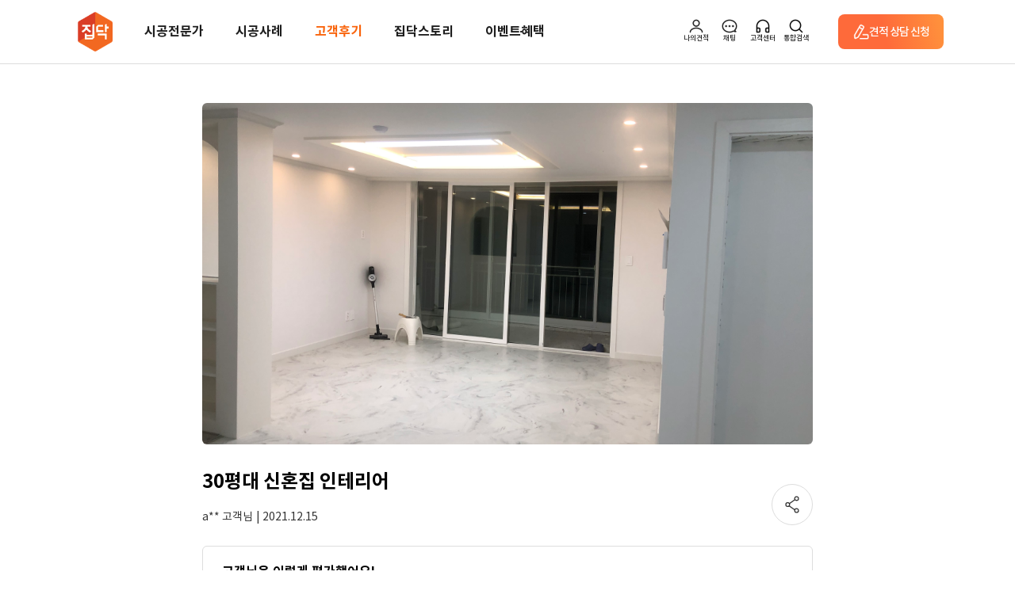

--- FILE ---
content_type: text/html;charset=UTF-8
request_url: https://zipdoc.co.kr/postscript/497
body_size: 92412
content:





<!DOCTYPE html>
<html lang="ko">
<head>
  <meta charset="utf-8"/>
  <title>인테리어가 쉬워지는 방법, 집닥</title>
  <meta name="description" content="대한민국 시공표준 집닥. 인테리어 무료상담부터 실측, 견적비교까지 집닥에서 해결하세요."/>
  <meta name="keywords"
        content="집닥,zipdoc,인테리어,인테리어견적,아파트인테리어,아파트리모델링,인테리어업체,리모델링비용,아파트리모델링비용,아파트인테리어견적,20평사무실인테리어,리모델링,아파트인테리어비용,상가인테리어,25평아파트인테리어,인테리어견적비교,전세인테리어,전세집인테리어,임대용인테리어,마이너스옵션인테리어,신혼집인테리어,신혼집전세인테리어,빌라인테리어,34평아파트인테리어,18평인테리어,24평아파트인테리어,화이트인테리어"/>
  






  
  
    <link rel="canonical" href="https://zipdoc.co.kr/postscript/497">
  



<meta name="naver-site-verification" content="2d56eb954160e439817b5253b2bcb9a22aae462d">
<meta name="google-site-verification" content="l52TZVTLfuKPPzlqVOPU4AhqsTLFi5_h5VKBeHhdbRw">
<meta name="Author" content="집닥 [https://zipdoc.co.kr/]">
<meta id="metaContentChange" http-equiv="X-UA-Compatible" content="IE=edge">
<meta http-equiv="Cache-Control" content="max-age=86400">
<meta name="referrer" content="no-referrer-when-downgrade">


<meta name="robots" content="ALL">
<meta name="NaverBot" content="All">
<meta name="NaverBot" content="index,follow">
<meta name="Yeti" content="All">
<meta name="Yeti" content="index,follow">





<meta property="og:title" content="인테리어가 쉬워지는 방법, 집닥">
<meta property="og:site_name" content="집닥">
<meta property="og:description" content="대한민국 시공표준 집닥. 인테리어 무료상담부터 실측, 견적비교까지 집닥에서 해결하세요.">
<meta property="og:image" content="//cf.zipdoc.co.kr/zws/res/assets/images/zipdoc/img_site_thum2.png">
<meta property="og:url" content="https://zipdoc.co.kr/">
<meta property="og:local" content="ko_KR">



<!-- Site Thumbnail -->
<meta property="fb:app_id" content="186643618459172">
<meta property="og:type" content="website">
<meta id="meta_view_ctr" name="viewport" content="width=device-width, maximum-scale=1, initial-scale=1, user-scalable=0"/>


















<script type="text/javascript">
  if (document.location.protocol === 'http:' && 0 < window.location.host.indexOf("localhost") && 0 < window.location.host.includes("127.0.0.1")) {
    // document.location.href = document.location.href.replace('http:', 'https:');
  }
</script>



<!-- bxslider
22.09 comment: 쓰는지 안쓰는지 테스트 -->

<!-- THEME CSS -->



<!-- Zipdoc style -->


<link href="//cf.zipdoc.co.kr/zws/res/assets/plugins/jquery.ui/jquery-ui.min.css" rel="stylesheet" type="text/css"/>
<link href="//cf.zipdoc.co.kr/zws/res/assets/css/font.css?v=202601221400" rel="stylesheet" type="text/css"/>
<link href="//cf.zipdoc.co.kr/zws/res/assets/css/common.css?v=202601221400" rel="stylesheet" type="text/css"/>
<link href="//cf.zipdoc.co.kr/zws/res/assets/css/common_mobile.css?v=202601221400" rel="stylesheet" type="text/css"/>
<link href="//cf.zipdoc.co.kr/zws/res/assets/css/zipdoc_style.css?v=202601221400" rel="stylesheet" type="text/css"/>
<link href="//cf.zipdoc.co.kr/zws/res/assets/css/fontawesome-all.min.css" rel="stylesheet" type="text/css">
<link href="//cf.zipdoc.co.kr/zws/res/assets/css/zipdoc_new.css?v=202601221400" rel="stylesheet" type="text/css"/>


<link rel="stylesheet" type="text/css" href="//cf.zipdoc.co.kr/zws/res/assets/css/zipdoc_v4.css?v=202601221400"/>

<!--22.09 comment: 쓰는지 안쓰는지 테스트
<link href="//cf.zipdoc.co.kr/zws/res/assets/css/zipdoc_ie8cover.css" rel="stylesheet" type="text/css" />
-->
<!-- [endif]-->

<!-- ICO -->
<link rel="shortcut icon" type="image/png" sizes="152x152" href="https://zipdoc.co.kr/favicon_152.png">
<link rel="shortcut icon" type="image/png" sizes="32x32" href="https://zipdoc.co.kr/favicon_32.png">
<link rel="shortcut icon" type="image/png" sizes="16x16" href="https://zipdoc.co.kr/favicon.png">

<!--[if lte IE 9]><script type="text/javascript" src="//cf.zipdoc.co.kr/zws/res/assets/statics/jquery-1.11.2.min.js"></script><![endif]-->
<!--[if gt IE 9]><script type="text/javascript" src="//cf.zipdoc.co.kr/zws/res/assets/plugins/jquery/jquery-2.1.4.min.js"></script><![endif]-->
<script type="text/javascript" src="//cf.zipdoc.co.kr/zws/res/assets/plugins/jquery/jquery-2.1.4.min.js"></script>

<!-- bxslider SLIDER
22.09 comment: 쓰는지 안쓰는지 테스트-->



<!-- JAVASCRIPT FILES -->
<script type="text/javascript">
  var contextPath = "";
  var cdnServicePath = '//cf.zipdoc.co.kr/zws/res/';
  var plugin_path = cdnServicePath + "assets/plugins/";
</script>


<script type="text/javascript" src="//cf.zipdoc.co.kr/zws/res/js/lib/js-cookie-2.2.1.js"></script>
<script type="text/javascript" src="//cf.zipdoc.co.kr/zws/res/js/lib/ismobilejs-0.4.1.min.js"></script>

<script type="text/javascript" src="//cf.zipdoc.co.kr/zws/res/assets/js/scripts_v35.js"></script>
<!-- Zipdoc Basic -->
<script type="text/javascript" src="//cf.zipdoc.co.kr/zws/res/assets/js/zipdoc_api_v35.js?v=202601221400"></script>
<script type="text/javascript">
  var zac = new ZipAjaxController("", '//cf.zipdoc.co.kr/static/',
      'false');
</script>

<script type="text/javascript" src="//cf.zipdoc.co.kr/zws/res/assets/js/zipdoc_basic_v35.js?v=202601221400"></script>
<script type="text/javascript">
  setServiceUrl('https://zipdoc.co.kr/');
  setStaticVersion('202601221400');
</script>

<!-- vue.js 추가 -->

<script src="//cf.zipdoc.co.kr/zws/res/assets/statics/vue.min.js"></script>


<script src="//cf.zipdoc.co.kr/zws/res/assets/plugins/axios/0.19.0/axios.min.js"></script>

<script src="//cf.zipdoc.co.kr/zws/res/assets/plugins/hammer.min.js"></script>
<script src="//cf.zipdoc.co.kr/zws/res/assets/plugins/vue-touch.min.js"></script>
<link rel="stylesheet" href="//cf.zipdoc.co.kr/zws/res/assets/statics/tiny-slider.css">
<!--[if (lt IE 9)]><script src="//cf.zipdoc.co.kr/zws/res/assets/statics/tiny-slider.helper.ie8.js"></script><![endif]-->



<script type="application/ld+json">
  {
    "@context": "http://schema.org",
    "@type": "Person",
    "name": "집닥",
    "url": "https://zipdoc.co.kr",
    "sameAs": [
      "https://instagram.com/zipdoc/",
      "https://www.facebook.com/zipdoc/",
      "https://blog.naver.com/zipdoc",
      "https://www.youtube.com/channel/UCRL6ohc4pLHUDQZnkLTmu8Q"
    ]
  }
</script>

<!-- for kakao address -->
<script src="https://t1.daumcdn.net/mapjsapi/bundle/postcode/prod/postcode.v2.js"></script>
<!-- for kakao map -->
<script type="text/javascript" src="//dapi.kakao.com/v2/maps/sdk.js?appkey=2612e9ba3cbdf4f785a1cd68968fbb36"></script>
<!-- for kakao login -->
<script src="//developers.kakao.com/sdk/js/kakao.min.js"></script>
<script>Kakao.init('505b596a6fb42277c5459bac3f9fe9d8');</script>
<!-- for naver login -->
<script type="text/javascript" src="https://static.nid.naver.com/js/naveridlogin_js_sdk_2.0.0.js?v=2" charset="utf-8"></script>
<!-- for google login -->

<script src="https://accounts.google.com/gsi/client" async defer></script>
<script src="https://accounts.google.com/gsi/intermediatesupport"></script>



<!-- for facebook login -->
<script>
  $(window).load(function() {
    window.fbAsyncInit = function() {
      FB.init({
        appId: '186643618459172',
        cookie: true,  // enable cookies to allow the server to access
        xfbml: true,  // parse social plugins on this page
        version: 'v2.8' // use graph api version 2.8
      });
    };

    // Load the SDK asynchronously
    (function(d, s, id) {
      var js, fjs = d.getElementsByTagName(s)[0];
      if (d.getElementById(id)) return;
      js = d.createElement(s);
      js.id = id;
      js.src = "https://connect.facebook.net/ko_KR/sdk.js";
      fjs.parentNode.insertBefore(js, fjs);
    }(document, 'script', 'facebook-jssdk'));
  });
</script>

<script>
  /* 웹 시작시 앱 처리 */
  var DEVICE_INFO_KEY = 'WEBVIEW_DEVICE_INFO';

  window.writeDeviceInfo = function writeDeviceInfo(data) {
    try {
      if (!data) {
        return;
      }
      var jsonData = JSON.parse(data);

      if (jsonData.result === 'true') {
        jsonData.device_info.isAppUser = true;
        Cookies.set(DEVICE_INFO_KEY, jsonData.device_info, {expires: 1});
      }
    } catch (e) {
      console.error(e);
      console.error('webview 디바이스 정보 조회 에러');
    }
  }

  var ZWS_APP_USER = {
    setSession: function (key, obj) {
      var body = {};
      body[key] = obj

      axios.post('/common/session', body)
    },
    isAppUser: function() {
      return !!Cookies.get(DEVICE_INFO_KEY);
    },
    appParam: function() {
      if (this.isAppUser()) {
        return Cookies.get(DEVICE_INFO_KEY);
      }

      return '';
    },
    deviceInfo: function() {
      if (this.isAppUser()) {
        return JSON.parse(Cookies.get(DEVICE_INFO_KEY));
      }

      return null;
    },
    getAppHeader: function() {
      if (!this.isAppUser()) {
        return {};
      }

      return {
        'App-Version': this.deviceInfo().app_version,
        
        'ZID': this.deviceInfo().zid,
        'ZID-KEY': this.deviceInfo().zid_key
      }
    },
    appBridge: function(data) {
      if (!this.isAppUser()) {
        return;
      }

      var ANDROID = 'android';
      var IOS = 'ios';

      if (this.deviceInfo().os_type === ANDROID) {
        this.callAOS(data);
      }

      if (this.deviceInfo().os_type === IOS) {
        this.callIOS(data);
      }
    },
    callAOS: function(data) {
      if (typeof window.aosCall === 'object' && typeof window.aosCall.sendNative === 'function') {

        window.aosCall.sendNative(
            JSON.stringify(data)
        );
      }
    },
    callIOS: function(data) {
      // TODO: IOS 브릿지 유효성 검증
      window.webkit.messageHandlers.iosCall.postMessage(data);
    }
  }

  var STATIC_VERSION_KEY = 'STATIC_VERSION';
  var isChangedStaticVersion = false;
  if (Cookies.get(STATIC_VERSION_KEY) !== STATIC_VERSION) {
    isChangedStaticVersion = Cookies.get(STATIC_VERSION_KEY) !== STATIC_VERSION;
    Cookies.set(STATIC_VERSION_KEY, STATIC_VERSION, {expires: 7});
  }

  if (navigator.userAgent.match(/zipdoc\/aos|zipdoc\/ios/)) {
    if (isChangedStaticVersion || !Cookies.get(DEVICE_INFO_KEY)) {
      // device 정보 조회
      var deviceInfoRequest = {
        requestType: 'device_info',
        web_static_version: STATIC_VERSION,
        callback: 'writeDeviceInfo'
      };

      if (navigator.userAgent.match(/zipdoc\/aos/)) {
        ZWS_APP_USER.callAOS(deviceInfoRequest);
      } else {
        ZWS_APP_USER.callIOS(deviceInfoRequest);
      }
    }
  }

  function logout() {
    var logoutUrl = "https://zipdoc.co.kr/common/logoutAction";
    if (ZWS_APP_USER.isAppUser()) {
      ZWS_APP_USER.appBridge({
        requestType: 'logout',
        url: logoutUrl,
        callback: ''
      });
      return;
    }

    localStorage.removeItem('ZIPDOC_CHAT_DATA')
    window.location.href = logoutUrl;
  }

  // A-type 이탈 방지 모달
  function showPreventLeavingPopup(whichOne) {
    const currentPath = window.location.pathname
    const A_TYPE_PATHNAME = '/est-a/simple'

    if (currentPath === A_TYPE_PATHNAME) {
      // console.log('**** whichOne:')
      // console.log(whichOne)

      localStorage.setItem('PREVENT_LEAVING_WHICH_ONE', whichOne)

      const el = document.getElementsByClassName('prevent-leaving')[0]
      if (whichOne !== 'A_TYPE') el.classList.add('on')
    } else {
      localStorage.removeItem('PREVENT_LEAVING_WHICH_ONE')

      // 라우팅 (헤더)
      if (whichOne === 'HOME') window.location.href = '/'
      if (whichOne === 'MENU_1') window.location.href = '/product/construction/list'
      if (whichOne === 'MENU_2') window.location.href = '/product/resident/items'
      if (whichOne === 'MENU_3') window.location.href = '/partner/list/index/page'
      if (whichOne === 'MENU_4') window.location.href = '/postscript?category_cd=90'
      if (whichOne === 'MENU_5') window.location.href = '/story/list?magazineType=1'
      if (whichOne === 'MENU_5_5') window.location.href = '/story/list?magazineType=5'
      if (whichOne === 'MENU_5_2') window.location.href = '/story/list?magazineType=2'
      if (whichOne === 'MENU_5_EVENT') window.location.href = '/benefit/eventList'
      if (whichOne === 'A_TYPE') window.location.href = '/est-a/simple'
      if (whichOne === 'SIGN_IN') window.location.href = '/common/login?viewType=loginStart'
      if (whichOne === 'SIGN_IN_FOR_CHAT') window.location.href = '/common/login?viewType=loginStart&targetUrl=/auth-chat'
      if (whichOne === 'SIGN_UP') window.location.href = '/signUp/request/index/page?login=true'
      if (whichOne === 'SIGN_OUT') logout()
      if (whichOne === 'MY_PAGE') window.location.href = '/myInterior/estimate'
      if (whichOne === 'MY_SHOPPING') window.location.href = '/shop/order/getList.do'
      // if (whichOne === 'CHAT') {
      //   const isPhoneNo = ZWS_USER.phone_no !== '' && ZWS_USER.phone_no !== 'null' && ZWS_USER.phone_no !== null
      //
      //   if (!isPhoneNo) window.location.href = '/auth-chat'
      //   else {
      //     // TODO: 채팅 실행
      //   }
      // }
      if (whichOne === 'CS') window.location.href = '/customer/faq'

      // 라우팅 (푸터)
      if (whichOne === 'COMPANY_INTRO') window.location.href = '/guide/about'
      if (whichOne === 'TERMS1') window.location.href = '/terms/privacy-history'
      if (whichOne === 'TERMS2') window.location.href = '/terms/service-history'
      if (whichOne === 'NOTICE') window.location.href = '/customer/notice'
      if (whichOne === 'CEO') {
        const WEBVIEW_DEVICE_INFO = Cookies.get(DEVICE_INFO_KEY)

        if (!!WEBVIEW_DEVICE_INFO) {
          ZWS_APP_USER.appBridge({
            requestType: 'browser_link',
            url: 'https://ceo.zipdoc.co.kr/enter'
          })
        } else {
          window.location.href = 'https://ceo.zipdoc.co.kr/enter'
        }
      }
      if (whichOne === 'GOOGLE_PLAY') window.location.href = 'https://play.google.com/store/apps/details?id=com.zipdoc.zipdoc'
      if (whichOne === 'APPLE_STORE') window.location.href = 'https://apps.apple.com/kr/app/%EC%A7%91%EB%8B%A5-%EA%B0%84%ED%8E%B8%EC%95%88%EC%8B%AC-%EC%9D%B8%ED%85%8C%EB%A6%AC%EC%96%B4/id1250743410'

      // etc
      if (whichOne === 'BACK') window.history.back()
      if (whichOne === 'REFRESH') window.location.reload()
    }
  }

  function appAlarmSetting() {
    appLandingMenu('alarm_setting');
  }

  function appAlarmList() {
    appLandingMenu('alarm_list');
  }

  function appNotice() {
    appLandingMenu('notice');
  }

  function appLandingMenu(menu) {
    ZWS_APP_USER.appBridge({
      requestType: 'landing_menu',
      menu: menu
    });
  }

  function appToggleNativeFooter(whichOne) {
    // alert(whichOne)

    ZWS_APP_USER.appBridge({
      requestType: 'bottom_navigation',
      event: whichOne
    })
  }

  function onChatPush(whichOne) {
    // alert('**** onChatPush()')
    // alert('**** whichOne: ' + whichOne)

    ZWS_APP_USER.appBridge({
      requestType: 'chat_api',
      event: 'sendbird_id',
      data: whichOne
    })
  }

  function toggleChatNoti(whichOne) {
    // alert('**** toggleChatNoti()')
    // alert('**** whichOne: ' + whichOne)

    ZWS_APP_USER.appBridge({
      requestType: 'chat_api',
      event: 'notification',
      data: whichOne
    })
  }

  function ZWS_USER_INFO() {
    this.isAppUser = false;

    this.zid = '';
    this.zidKey = '';
    this.osType = '';
    this.osVersion = '';
    this.appVersion = '';

    this.sid = '6A63F8F9DE37DF08387F28CDEB5EF622';
    this.token = '';
    this.account = '';
    this.member_no = '';
    this.email = '';
    this.account_type = '';

    /* 'NOT_LOGINED' | 'NON_MEMBER_LOGIN' | 'MEMBER_LOGIN' | 'INVALID_USER' | 'APP_USER' */
    this.loginMode = 'NOT_LOGINED';

    this.isLoginUser = function() {
      return this.isNonMemberLoginUser() || this.isMemberLoginUser();
    }
    this.isNonMemberLoginUser = function() {
      return this.loginMode == 'NON_MEMBER_LOGIN';
    }
    this.isSnsLoginUser = function() {
      return this.loginMode == 'MEMBER_LOGIN' && this.account_type && this.account_type != '1';
    }
    this.isMemberLoginUser = function() {
      return this.loginMode == 'MEMBER_LOGIN';
    }
    this.getAxioHeaders = function() {
      const WEBVIEW_DEVICE_INFO = Cookies.get(DEVICE_INFO_KEY)

      // if (this.isAppUser) {
      if (!!WEBVIEW_DEVICE_INFO) {
      // if (ZWS_APP_USER.isAppUser()) {

      // if (!!WEBVIEW_DEVICE_INFO) {
        // console.log('**** !!WEBVIEW_DEVICE_INFO:')
        // console.log(!!WEBVIEW_DEVICE_INFO)
        // console.log('**** WEBVIEW_DEVICE_INFO:')
        // console.log(WEBVIEW_DEVICE_INFO)
        // console.log('**** JSON.parse(WEBVIEW_DEVICE_INFO):')
        // console.log(JSON.parse(WEBVIEW_DEVICE_INFO))

        return {
          // 'App-Version': ZWS_USER.appVersion
          'App-Version': JSON.parse(WEBVIEW_DEVICE_INFO).app_version
          , 'MEMBER-NO': ZWS_USER.member_no
          // , 'ZID': ZWS_USER.zid
          , 'ZID': JSON.parse(WEBVIEW_DEVICE_INFO).zid
          // , 'ZID-KEY': ZWS_USER.zidKey
          , 'ZID-KEY': JSON.parse(WEBVIEW_DEVICE_INFO).zid_key
        }
      }

      // ,'Pragma': 'no-cache'
      if (this.isMemberLoginUser()) {
        return {
          'ZWS-SID': ZWS_USER.sid
          , 'ZWS-TOKEN': ZWS_USER.token
          , 'ZWS-MNO': ZWS_USER.member_no
          , 'ZWS-USER': encodeURIComponent(ZWS_USER.account)
          , 'WEB-VERSION': '202601221400'
          , 'Pragma': 'no-cache',
          'MEMBER-NO': ZWS_USER.member_no
        }
      } else if (this.isNonMemberLoginUser()) {
        return {
          'ZWS-SID': ZWS_USER.sid
          , 'ZWS-USER': encodeURIComponent(ZWS_USER.account)
          , 'WEB-VERSION': '202601221400'
          , 'Pragma': 'no-cache',
          'MEMBER-NO': ''
        }
      } else {
        return {
          'ZWS-SID': ZWS_USER.sid
          , 'WEB-VERSION': '202601221400'
          , 'Pragma': 'no-cache',
          'MEMBER-NO': ZWS_USER.member_no
        }
      }
    }
  }

  var ZWS_USER = new ZWS_USER_INFO();

  

  
  /* WebView App 사용자 확인 */
    
      
      
        ZWS_USER.loginMode = 'NOT_LOGINED';
      
    
  

  zlog(' LOGIN_MODE : ' + ZWS_USER.loginMode);

  zlog(' SERVICE_URL : ' + SERVICE_URL);

  var ACS_SERVICE_URL = 'https://zipdoc.co.kr/';
  zlog(' ACS_SERVICE_URL : ' + ACS_SERVICE_URL);

  var AD_URL = 'https://zipdoc.co.kr/';
  zlog(' AD_URL : ' + AD_URL);

  zlog(ZWS_USER.getAxioHeaders());

  var zipAxios = axios.create({
    baseURL: ACS_SERVICE_URL
    , timeout: 10000
    , headers: ZWS_USER.getAxioHeaders()
  });

  var adAxios = axios.create({
    baseURL: AD_URL,
    timeout: 10000
  })

  // config.headers['Pragma'] = 'no-cache';
  // config.headers['Cache-Control'] = 'no-cache, no-store';

  var zipInsideAxios = axios.create({
    timeout: 10000
    , headers: ZWS_USER.getAxioHeaders()
  });

  var zipAxiosGet = axios.create({
    baseURL: ACS_SERVICE_URL
    , timeout: 10000
    , headers: ZWS_USER.getAxioHeaders()
  });

  // 하드코딩 : 로그인 되어있을 경우 main 으로 보냄
  if (ZWS_USER && ZWS_USER.isMemberLoginUser()) {
    if (
        window.location.pathname === '/signUp/request/index/page'
        || window.location.pathname === '/signUp/success/index/page'
    ) {
      window.location.href = SERVICE_URL;
    }
  }
</script>


<script type="text/javascript" src="//cf.zipdoc.co.kr/zws/res/assets/statics/es6-promise.min.js"></script>
<script type="text/javascript" src="//cf.zipdoc.co.kr/zws/res/assets/statics/es6-promise.auto.min.js"></script>



<script type="text/javascript" src="//cdn.polyfill.io/v2/polyfill.js?features=es6"></script>

<!-- shop -->
<script type="text/javascript" src="//cf.zipdoc.co.kr/zws/res/assets/js/shop.js?v=202601221400"></script>

<!--[if lt IE 9]>
<script type="text/javascript" src="//cf.zipdoc.co.kr/zws/res/assets/js/html5shiv.js"></script>
<script type="text/javascript" src="//cf.zipdoc.co.kr/zws/res/assets/js/respond.min.js"></script>
<script type="text/javascript" src="//cf.zipdoc.co.kr/zws/res/assets/js/pie/PIE.js"></script>
<![endif]-->


<script type="text/javascript" src="//cf.zipdoc.co.kr/zws/res/assets/plugins/jquery.ui/jquery-ui.min.js"></script>
<script type="text/javascript" src="//cf.zipdoc.co.kr/zws/res/assets/statics/jquery.scrollTo.min.js"></script>
<script type="text/javascript" src="//cf.zipdoc.co.kr/zws/res/assets/js/common_vue.js?v=2026012214003"></script>


<script type="text/javascript" src="//cf.zipdoc.co.kr/zws/res/assets/plugins/lodash/core.min.js?1.8.3"></script>

<!-- 2018-06 google ad tracking code/ fb pixel : 모든 페이지의 head 사이에 있어야 하는 것으로 변경되어 삽입-->
<!-- Google Tag Manager ==> 분석용 -->
<!-- dataLayer 초기화 (GTM 스크립트보다 먼저 실행되어야 함) -->
<script>
  window.dataLayer = window.dataLayer || [];
</script>
<!-- Google Tag Manager 스크립트 -->
<script>
  (function() {
    var GTM_OP = 'GTM-TQ3CFT'
    var GTM_QA = 'GTM-NBBVP2W'
    var GTM_WHICH_ONE = (window.location.host === 'zipdoc.co.kr') ? GTM_OP : GTM_QA;

    (function(w, d, s, l, i) {
      w[l] = w[l] || [];
      w[l].push({
        'gtm.start': new Date().getTime(),
        event: 'gtm.js'
      });
      var f = d.getElementsByTagName(s)[0],
          j = d.createElement(s),
          dl = l != 'dataLayer' ? '&l=' + l : '';
      j.async = true;
      j.src = 'https://www.googletagmanager.com/gtm.js?id=' + i + dl;
      f.parentNode.insertBefore(j, f);
    })(window, document, 'script', 'dataLayer', GTM_WHICH_ONE);
  })();
</script>
<!-- End Google Tag Manager -->


<!-- Global site tag (gtag.js) - Google AdWords: 966634702 ==> 구글애즈(구글광고) 용도 -->
<!-- script async src="https://www.googletagmanager.com/gtag/js?id=AW-966634702"></script -->


<script src="https://www.googleoptimize.com/optimize.js?id=GTM-MXCWCMZ" async></script>
<script>
  window.dataLayer = window.dataLayer || [];

  //function gtag(){dataLayer.push(arguments);}
  function gtag() {
  }

  gtag('js', new Date());
  gtag('config', 'AW-966634702');
  gtag('config', 'AW-940580019');
</script>
<!-- Facebook Pixel Code : /estimate/success.do 확인하여 견적 전환 체크 -->
<script>
  $(window).load(function() {
    !function(f, b, e, v, n, t, s) {
      if (f.fbq) return;
      n = f.fbq = function() {
        n.callMethod ?
            n.callMethod.apply(n, arguments) : n.queue.push(arguments)
      };
      if (!f._fbq) f._fbq = n;
      n.push = n;
      n.loaded = !0;
      n.version = '2.0';
      n.queue = [];
      t = b.createElement(e);
      t.async = !0;
      t.src = v;
      s = b.getElementsByTagName(e)[0];
      s.parentNode.insertBefore(t, s)
    }(window, document, 'script',
        'https://connect.facebook.net/en_US/fbevents.js');
    fbq('init', '191770264553819');
    fbq('track', 'PageView');
  });
</script>
<noscript>
  <img height="1" width="1" src="https://www.facebook.com/tr?id=191770264553819&ev=PageView&noscript=1"/>
</noscript>
<!-- End Facebook Pixel Code -->

<!--카카오모먼트 광고 방문-->
<script type="text/x-javascript" charset="UTF-8" src="//t1.daumcdn.net/adfit/static/kp.js"></script>
<script type="text/x-javascript">
    kakaoPixel('7118437644316357490').pageView();

</script>

<script>
  function sendAppierProfile(paramObj) {
  }

  function sendAppierEvent(eventName, paramObj) {
  }
</script>

<!-- Dable 스크립트 시작 -->
<script>
  (function(d,a,b,l,e,_) {
    d[b]=d[b]||function(){(d[b].q=d[b].q||[]).push(arguments)};e=a.createElement(l);
    e.async=1;e.charset='utf-8';e.src='//static.dable.io/dist/dablena.min.js';
    _=a.getElementsByTagName(l)[0];_.parentNode.insertBefore(e,_);
  })(window,document,'dablena','script');
  dablena('init', '001-007-785');
  dablena('track', 'PageView');
</script>
<!-- Dable 스크립트 종료 -->

<!-- Channel Plugin Scripts -->
<script>
  (function () {
    var w = window;
    if (w.ChannelIO) {
      return (window.console.error || window.console.log || function () {
      })('ChannelIO script included twice.');
    }
    var ch = function () {
      ch.c(arguments);
    };
    ch.q = [];
    ch.c = function (args) {
      ch.q.push(args);
    };
    w.ChannelIO = ch;

    function l() {
      if (w.ChannelIOInitialized) {
        return;
      }
      w.ChannelIOInitialized = true;
      var s = document.createElement('script');
      s.type = 'text/javascript';
      s.async = true;
      s.src = 'https://cdn.channel.io/plugin/ch-plugin-web.js';
      s.charset = 'UTF-8';
      var x = document.getElementsByTagName('script')[0];
      x.parentNode.insertBefore(s, x);
    }

    if (document.readyState === 'complete') {
      l();
    } else if (window.attachEvent) {
      window.attachEvent('onload', l);
    } else {
      window.addEventListener('DOMContentLoaded', l, false);
      window.addEventListener('load', l, false);
    }
  })();
</script>
<!-- End Channel Plugin -->

<!-- TODO: GA 테스트 (주석 처리) -->
<!-- Google tag (gtag.js) GA4 QA용 2023-04-20 -->











<!-- TODO: GA 테스트 (QA + OP) -->
<script async src="https://www.googletagmanager.com/gtag/js?id=G-G8X304T2XB"></script>
<script>
  window.dataLayer = window.dataLayer || [];
  function gtag() {dataLayer.push(arguments)}
  gtag('js', new Date());

  var GA4_OP = 'G8X304T2XB'
  var GA4_QA = 'W9XQ2RCZZ5'
  var GA4_WHICH_ONE = (window.location.host === 'zipdoc.co.kr') ? GA4_OP : GA4_QA
  gtag('config', GA4_WHICH_ONE)
</script>
  <script src="https://momentjs.com/downloads/moment.min.js"></script>
  <link href="//cf.zipdoc.co.kr/zws/res/assets/css/40/zipdoc_pc.css?V=202601221400" rel="stylesheet" type="text/css">
  <link href="//cf.zipdoc.co.kr/zws/res/assets/css/zipdoc_review.css?v=202601221400" rel="stylesheet" type="text/css"/>
</head>
<body>


<!-- 201810 리뉴얼 ui용 스크립트js -->
<script type="text/javascript"
        src="//cf.zipdoc.co.kr/zws/res/assets/js/common_ui.js?v=202601221400"></script>

<!-- Google Analytics -->
<script>
  /*
  (function(i,s,o,g,r,a,m){i['GoogleAnalyticsObject']=r;i[r]=i[r]||function(){
      (i[r].q=i[r].q||[]).push(arguments)},i[r].l=1*new Date();a=s.createElement(o),
      m=s.getElementsByTagName(o)[0];a.async=1;a.src=g;m.parentNode.insertBefore(a,m)
  })(window,document,'script','https://www.google-analytics.com/analytics.js','ga_zip');
  */
  function ga_zip() {
  }

  // op
  ga_zip('create', 'UA-62765077-1', 'auto');

  // qa
  // ga_zip('create', 'UA-62765077-2', 'auto');

  ga_zip('send', 'pageview');
</script>
<!-- End Google Analytics -->

<!-- 네이버 분석스크립트, 공통 적용 스크립트 , 모든 페이지에 노출되도록 설치. 단 전환페이지 설정값보다 항상 하단에 위치해야함 -->
<script type="text/javascript" src="//wcs.naver.net/wcslog.js" async></script>
<script type="text/javascript">
  $(window).load(function() {
    if (!wcs_add) var wcs_add = {};
    wcs_add["wa"] = "s_1f0d9129f3b8";
    if (!_nasa) var _nasa = {};
    wcs.inflow();
    wcs_do(_nasa);
  });
</script>

<!-- AceCounter Log Gathering Script V.7.5.2013010701 -->
<script language='javascript'>
  var _AceGID = (function() {
    var Inf = ['gtp5.acecounter.com', '8080', 'AH5A40824767704', 'AW', '0', 'NaPm,Ncisy', 'ALL', '0'];
    var _CI = (!_AceGID) ? [] : _AceGID.val;
    var _N = 0;
    var _T = new Image(0, 0);
    if (_CI.join('.').indexOf(Inf[3]) < 0) {
      _T.src = (location.protocol == "https:" ? "https://" + Inf[0] : "http://" + Inf[0] + ":" + Inf[1]) + '/?cookie';
      _CI.push(Inf);
      _N = _CI.length;
    }
    return {o: _N, val: _CI};
  })();
  var _AceCounter = (function() {
    var G = _AceGID;
    if (G.o != 0) {
      var _A = G.val[G.o - 1];
      var _G = (_A[0]).substr(0, _A[0].indexOf('.'));
      var _C = (_A[7] != '0') ? (_A[2]) : _A[3];
      var _U = (_A[5]).replace(/\,/g, '_');
      var _S = ((['<scr', 'ipt', 'type="text/javascr', 'ipt"></scr', 'ipt>']).join('')).replace('tt', 't src="' + location.protocol + '//cr.acecounter.com/Web/AceCounter_' + _C + '.js?gc=' + _A[2] + '&py=' + _A[4] + '&gd=' + _G + '&gp=' + _A[1] + '&up=' + _U + '&rd=' + (new Date().getTime()) + '" t');
      document.writeln(_S);
      return _S;
    }
  })();
</script>
<noscript><img src='http://gtp5.acecounter.com:8080/?uid=AH5A40824767704&je=n&' border='0' width='0' height='0' alt=''>
</noscript>
<script>
  var buildUrl = function(uri) {
    if (!uri) {
      uri = window.location.href.split('?', 1);
    }

    if (uri.slice(-1) === '/') {
      uri = uri.slice(0, -1);
    }

    return uri;
  };

  var aceCounterEvent = function(eventName, object, uri, option) {
    try {
      var device = ZWS_APP_USER.isAppUser() ? ZWS_APP_USER.deviceInfo().os_type : (isMobileOS() ? 'mobile' : 'pc');
      var defaultParam = {eventName: eventName, device: device};

      if (option && option.disabledDevice) {
        delete defaultParam.device;
      }

      var paramObject = $.extend(true, {}, defaultParam, object);

      uri = buildUrl(uri) + '?' + $.param(paramObject);
      _PL(uri);
    } catch (e) {
      console.log(e);
    }
  };
</script>


<script>
  var dbdeepSetLocalStorage = function() {
    var href = window.location.href;

    if (!href.includes('utm_source=dbdbdeep')) {
      return;
    }

    var setHref = href.substr(href.indexOf('?') + 1, href.length - href.indexOf('?'));
    var hrefObject = {};

    setHref.split('&').forEach(function(str) {
      if (!str.includes('=')) {
        return;
      }

      hrefObject[str.substr(0, str.indexOf('='))] = str.substr(str.indexOf('=') + 1, str.length - str.indexOf('='))
    })

    localStorage.setItem('dbdeepLncd', hrefObject.lncd);
  }

  dbdeepSetLocalStorage();
</script>


<!-- Tenping Global Script 20211109 -->
<script src="//tenping.kr/scripts/cpa/tenping.cpa.V2_Domain.min.js"></script>

<!-- 모비온 업체 기본 script - 마케팅팀 요청 2022-09-15 -->





<!-- Enliple Tracker End -->

<!-- Google Tag Manager (noscript) -->


<!-- End Google Tag Manager (noscript) -->

<script>
    var currentHost = window.location.host;
    var googleTagManagerID = (currentHost === "zipdoc.co.kr") ? 'GTM-TQ3CFT' : 'GTM-NBBVP2W';

    var gtmScript = document.createElement('script');
    gtmScript.src = 'https://www.googletagmanager.com/ns.html?id=' + googleTagManagerID;
    gtmScript.height = '0';
    gtmScript.width = '0';
    gtmScript.style.display = 'none';
    gtmScript.style.visibility = 'hidden';

    var noscriptTag = document.createElement('noscript');
    var iframeTag = document.createElement('iframe');
    iframeTag.src = 'https://www.googletagmanager.com/ns.html?id=' + googleTagManagerID;
    iframeTag.height = '0';
    iframeTag.width = '0';
    iframeTag.style.display = 'none';
    iframeTag.style.visibility = 'hidden';
    noscriptTag.appendChild(iframeTag);

    document.head.appendChild(gtmScript);
    document.body.appendChild(noscriptTag);
</script>

<!-- 집닥_22 Facebook Pixel Code -->
<script>
  !function(f,b,e,v,n,t,s)
  {if(f.fbq)return;n=f.fbq=function(){n.callMethod?
      n.callMethod.apply(n,arguments):n.queue.push(arguments)};
    if(!f._fbq)f._fbq=n;n.push=n;n.loaded=!0;n.version='2.0';
    n.queue=[];t=b.createElement(e);t.async=!0;
    t.src=v;s=b.getElementsByTagName(e)[0];
    s.parentNode.insertBefore(t,s)}(window, document,'script', 'https://connect.facebook.net/en_US/fbevents.js');
  fbq('init', '3367684960175476');
  fbq('track', 'PageView');
</script>
<noscript><img height="1" width="1" style="display:none"
               src="https://www.facebook.com/tr?id=3367684960175476&ev=PageView&noscript=1"
/></noscript>
<!-- 집닥_22 End Facebook Pixel Code -->

<script>
  (function() {
    function isMobile() {
      return /iPhone|iPad|iPod|Android/i.test(navigator.userAgent) || (window.innerWidth <= 800);
    }

    if (isMobile()) {
      const FIRST_VISIT_KEY = 'ZD_M_1ST_VISIT';

      if (window.location.pathname !== '/') {
        sessionStorage.setItem(FIRST_VISIT_KEY, 'true');
      }
    }
  })();
</script>



<script>
    var sessionEventDispatcher = new Vue({
        data : function() {
            return {
                eventInfos : {
                    recommend_mobile_email_event : {
                        invoke : false,
                        containsUserInfo : true,
                        eventName : 'showRecommendMobileEmail'
                    },
                    recommend_email_event : {
                        invoke : false,
                        containsUserInfo : true,
                        eventName : 'showRecommendEmail'
                    },
                    withdraw_success_event : {
                        invoke : false,
                        containsUserInfo :  false,
                        eventName : 'withdrawSuccess'
                    }
                }
            }
        },
        methods : {
            fireEventToLoginPopupComponent : function( eventName, containsUserInfo ){
                if( eventBus ){
                    if( containsUserInfo ){
                        
                    }
                    else {
                        eventBus.$emit(eventName);
                    }
                }
            },
            fireEvents : function(){
                for( eventProp in this.eventInfos ){
                    var eventInfo = this.eventInfos[eventProp];
                    if( eventInfo.invoke ){
                        this.fireEventToLoginPopupComponent(eventInfo.eventName, eventInfo.containsUserInfo);
                    }
                }
            }
        },
        created : function(){
			if(!checkMobile()){
				
			}
			else {
                
            }

            
        }
    });
</script>

<script id="popupComponent" type="x/templates">
  <div v-show="visible" role="dialog">
    <div class="_common_popup" ref="popup" :style="setPopupStyle()" :class="customClass">
      <div class="modal-wrapper">
        <slot></slot>
      </div>
    </div>
    <div class="_common_dimm" v-if="visible" @click="closePopup" :style="setDimmedStyle()"></div>
  </div>
</script>
<script>
  var popupComponent = {
    template: '#popupComponent',
    props: ['visible', 'width', 'height', 'top', 'left', 'minHeight', 'mobile', 'mobileWidth', 'mobileHeight', 'order', 'customClass'],
    created: function() {
      eventBus.$on('popupClose', this.closePopup);
    },
    data: function() {
      return {
        originGnbStyle: undefined
      }
    },
    watch: {
      visible: function() {
        if (this.visible) {
          this.originGnbStyle = $('.gnb_area').attr('style');
          this.callDimm();
          return;
        }

        this.originGnbStyle = undefined;
        this.hideDimm();
      }
    },
    methods: {
      setPopupStyle: function() {
        var popupStyle = '';
        if (this.width) {
          if (String(this.width).indexOf('%') !== -1) {
            if (this.width === '100%') {
              popupStyle += ' width: ' + this.width + ';';
            } else {
              var width = (this.width.slice(0, 2));
              popupStyle += ' width:' + this.width + ';';
              //popupStyle += ' margin-left: -' + ((width*1) / 2) + '%;'
            }
          } else {
            popupStyle += ' width:' + this.width + 'px;';
            //popupStyle += ' margin-left: -' + (this.width / 2) + 'px;'
          }
        }
        if (this.height) {

          if (String(this.height).indexOf('%') > 0 || String(this.height).indexOf('vh') > 0) {
            popupStyle += ' height: ' + this.height + ';';
            // popupStyle += ' margin-top: -' + (Number('50%'.split('%')[0]) / 2) + '%;'
          } else if (String(this.height).indexOf('vh') > 0) {
            popupStyle += ' height: ' + this.height + ';';
          } else {
            popupStyle += ' height:' + this.height + 'px;';
            //popupStyle += ' margin-top: -' + (this.height / 2) + 'px;'
          }
        }
        if (this.minHeight) {
          if (String(this.minHeight).indexOf('%') > 0) {
            popupStyle += ' min-height: ' + this.minHeight + ';';
          } else {
            popupStyle += ' min-height:' + this.minHeight + 'px;';
            //popupStyle += ' margin-top: -' + (this.minHeight / 2) + 'px;'
          }
        }
        // if (this.top) {
        // 	popupStyle += ' top: ' + this.top + ';';
        // }
        if (this.left && this.left !== '') {
          popupStyle += ' left: ' + this.left + ';';
        }

        if (checkMobile()) {
          if (this.mobile === 'true') {
            popupStyle = '';
            if (this.mobileWidth) {
              if (String(this.mobileWidth).indexOf('%') !== -1) {
                var width = Number(this.mobileWidth.split('%')[0]);

                popupStyle += ' width:' + this.mobileWidth + ';';
                //popupStyle += ' margin-left: -' + ((width*1) / 2) + '%;'
              } else {
                popupStyle += ' width:' + this.mobileWidth + 'px;';
                //popupStyle += ' margin-left: -' + (this.mobileWidth / 2) + 'px;'
              }
            }
            if (this.mobileHeight) {
              if (String(this.mobileHeight).indexOf('%') !== -1) {
                popupStyle += ' height: ' + this.mobileHeight + ';';
              } else {
                popupStyle += ' height:' + this.mobileHeight + 'px;';
                //popupStyle += ' margin-top: -' + (this.mobileHeight / 2) + 'px;'
              }
            }
            if (!this.mobileWidth && !this.mobileHeight) {
              popupStyle = ' width: 100%; height: 100%; top:0; left:0; border-radius:0;';
            }
          }
        }
        if (this.order) {
          if (this.order === 2) {
            popupStyle += ' z-index: 530';
          }
          if (this.order === 3) {
            popupStyle += ' z-index: 540';
          }
        }
        return popupStyle;
      },
      setDimmedStyle: function() {
        var dimmedStyle = '';
        if (this.order) {
          if (this.order === 2) {
            dimmedStyle += ' z-index: 525';
          }
          if (this.order === 3) {
            dimmedStyle += ' z-index: 535';
          }
        }
        return dimmedStyle;
      },
      closePopup: function() {
        if (this.$listeners.closePopupAction) {
          this.$emit('closePopupAction');
        }

        if (this.$listeners['close-popup-action']) {
          this.$emit('close-popup-action');
        }
      },
      callDimm: function() {
        var body = $('body');
        var tempobj = {'overflow': 'hidden'};

        if (document.documentElement.scrollHeight > document.documentElement.clientHeight) {
          var scrollDiv = document.createElement('div');

          scrollDiv.className = 'modal-scrollbar-measure';

          body.append(scrollDiv);

          var scrollbarWidth = scrollDiv.offsetWidth - scrollDiv.clientWidth;

          if (scrollbarWidth > 0) {
            var gnbStyle = {'width': body.width(), 'box-sizing': 'unset', 'overflow': 'hidden'};
            if (body.css('min-width')) {
              var bodyMinWidth = $('body').css('min-width').split('px');
              if ($(window).width() < bodyMinWidth[0] * 1) {
                gnbStyle = {'width': $(window).width(), 'padding-right': scrollbarWidth, 'box-sizing': 'unset'}
              }
            }

            tempobj['padding-right'] = scrollbarWidth;

            $('#quickMenu').css({'margin-right': scrollbarWidth});
            $('#_open_popup').css({'margin-right': scrollbarWidth});
            $('.gnb_area').css(gnbStyle);
            $('#content').css(gnbStyle);
          }
        }

        if (checkMobile()) {
          $('#app').css('position', 'unset')
        }

        body.css(tempobj);
      },
      hideDimm: function() {
        var gnbArea = $('.gnb_area');
        var scrollPop = $('.common_scroll_popup');
        var scrollPopLength = scrollPop ? scrollPop.length : 0;
        var body = $('body');

        if (scrollPopLength > 0 && !scrollPop.is(':visible')) {
          body.removeAttr('style');
        }

        if (scrollPopLength <= 0) {
          body.removeAttr('style');
        }

        if (!this.customClass === 'recent-dialog') {
          gnbArea.removeAttr('style');
        }

        if (this.order === 1 || !this.order) {
          $('.modal-scrollbar-measure').remove();
          gnbArea.attr('style', this.originGnbStyle);
          $('#content').removeAttr('style');
          $('#quickMenu').removeAttr('style');
          if (checkMobile()) {
            $('#app').css('position', '');
          }
        }
      }
    }
  }
</script>



<script id="commonScrollPopupComponent" type="x/templates">
  <transition enter-active-class="animate__animated animate__fadeIn animate__faster">
    <div v-show="visible" role="dialog" class="common_scroll_popup" @click="closePopup">
      <div class="common_scroll_popup__container" ref="container" :class="customClass" :style="'width:' + width + 'px'">
        <slot></slot>
      </div>
    </div>
  </transition>
</script>
<script>
  var commonScrollPopupComponent = {
    template: '#commonScrollPopupComponent',
    props: ['visible', 'width', 'isMobile', 'customClass'],
    created: function() {
      eventBus.$on('popupClose', this.closePopup);
    },
    data: function() {
      return {
        originGnbStyle: undefined
      }
    },
    watch: {
      visible: function() {
        if (this.visible) {
          this.callDimm();
          return;
        }

        this.hideDimm();
      }
    },
    mounted: function() {
      this.$refs.container.offsetTop = 0;
    },
    methods: {
      closePopup: function(event) {
        if (this.documentClick(event)) {
          return;
        }

        if (this.$listeners.closePopupAction) {
          this.$emit('closePopupAction');
        }

        if (this.$listeners['close-popup-action']) {
          this.$emit('close-popup-action');
        }
      },
      documentClick: function(event) {
        return event.target !== event.currentTarget;
      },
      callDimm: function() {
        var body = document.querySelector('body');
        body.style.overflow = 'hidden';
        body.style.paddingRight = '17px';
      },
      hideDimm: function() {
        document.querySelector('body').removeAttribute('style');
      }
    }
  }
</script>



<script id="popupComponent" type="x/templates">
  <div v-show="visible" role="dialog">
    <div class="_common_popup" ref="popup" :style="setPopupStyle()" :class="customClass">
      <div class="modal-wrapper">
        <slot></slot>
      </div>
    </div>
    <div class="_common_dimm" v-if="visible" @click="closePopup" :style="setDimmedStyle()"></div>
  </div>
</script>
<script>
  var popupComponent = {
    template: '#popupComponent',
    props: ['visible', 'width', 'height', 'top', 'left', 'minHeight', 'mobile', 'mobileWidth', 'mobileHeight', 'order', 'customClass'],
    created: function() {
      eventBus.$on('popupClose', this.closePopup);
    },
    data: function() {
      return {
        originGnbStyle: undefined
      }
    },
    watch: {
      visible: function() {
        if (this.visible) {
          this.originGnbStyle = $('.gnb_area').attr('style');
          this.callDimm();
          return;
        }

        this.originGnbStyle = undefined;
        this.hideDimm();
      }
    },
    methods: {
      setPopupStyle: function() {
        var popupStyle = '';
        if (this.width) {
          if (String(this.width).indexOf('%') !== -1) {
            if (this.width === '100%') {
              popupStyle += ' width: ' + this.width + ';';
            } else {
              var width = (this.width.slice(0, 2));
              popupStyle += ' width:' + this.width + ';';
              //popupStyle += ' margin-left: -' + ((width*1) / 2) + '%;'
            }
          } else {
            popupStyle += ' width:' + this.width + 'px;';
            //popupStyle += ' margin-left: -' + (this.width / 2) + 'px;'
          }
        }
        if (this.height) {

          if (String(this.height).indexOf('%') > 0 || String(this.height).indexOf('vh') > 0) {
            popupStyle += ' height: ' + this.height + ';';
            // popupStyle += ' margin-top: -' + (Number('50%'.split('%')[0]) / 2) + '%;'
          } else if (String(this.height).indexOf('vh') > 0) {
            popupStyle += ' height: ' + this.height + ';';
          } else {
            popupStyle += ' height:' + this.height + 'px;';
            //popupStyle += ' margin-top: -' + (this.height / 2) + 'px;'
          }
        }
        if (this.minHeight) {
          if (String(this.minHeight).indexOf('%') > 0) {
            popupStyle += ' min-height: ' + this.minHeight + ';';
          } else {
            popupStyle += ' min-height:' + this.minHeight + 'px;';
            //popupStyle += ' margin-top: -' + (this.minHeight / 2) + 'px;'
          }
        }
        // if (this.top) {
        // 	popupStyle += ' top: ' + this.top + ';';
        // }
        if (this.left && this.left !== '') {
          popupStyle += ' left: ' + this.left + ';';
        }

        if (checkMobile()) {
          if (this.mobile === 'true') {
            popupStyle = '';
            if (this.mobileWidth) {
              if (String(this.mobileWidth).indexOf('%') !== -1) {
                var width = Number(this.mobileWidth.split('%')[0]);

                popupStyle += ' width:' + this.mobileWidth + ';';
                //popupStyle += ' margin-left: -' + ((width*1) / 2) + '%;'
              } else {
                popupStyle += ' width:' + this.mobileWidth + 'px;';
                //popupStyle += ' margin-left: -' + (this.mobileWidth / 2) + 'px;'
              }
            }
            if (this.mobileHeight) {
              if (String(this.mobileHeight).indexOf('%') !== -1) {
                popupStyle += ' height: ' + this.mobileHeight + ';';
              } else {
                popupStyle += ' height:' + this.mobileHeight + 'px;';
                //popupStyle += ' margin-top: -' + (this.mobileHeight / 2) + 'px;'
              }
            }
            if (!this.mobileWidth && !this.mobileHeight) {
              popupStyle = ' width: 100%; height: 100%; top:0; left:0; border-radius:0;';
            }
          }
        }
        if (this.order) {
          if (this.order === 2) {
            popupStyle += ' z-index: 530';
          }
          if (this.order === 3) {
            popupStyle += ' z-index: 540';
          }
        }
        return popupStyle;
      },
      setDimmedStyle: function() {
        var dimmedStyle = '';
        if (this.order) {
          if (this.order === 2) {
            dimmedStyle += ' z-index: 525';
          }
          if (this.order === 3) {
            dimmedStyle += ' z-index: 535';
          }
        }
        return dimmedStyle;
      },
      closePopup: function() {
        if (this.$listeners.closePopupAction) {
          this.$emit('closePopupAction');
        }

        if (this.$listeners['close-popup-action']) {
          this.$emit('close-popup-action');
        }
      },
      callDimm: function() {
        var body = $('body');
        var tempobj = {'overflow': 'hidden'};

        if (document.documentElement.scrollHeight > document.documentElement.clientHeight) {
          var scrollDiv = document.createElement('div');

          scrollDiv.className = 'modal-scrollbar-measure';

          body.append(scrollDiv);

          var scrollbarWidth = scrollDiv.offsetWidth - scrollDiv.clientWidth;

          if (scrollbarWidth > 0) {
            var gnbStyle = {'width': body.width(), 'box-sizing': 'unset', 'overflow': 'hidden'};
            if (body.css('min-width')) {
              var bodyMinWidth = $('body').css('min-width').split('px');
              if ($(window).width() < bodyMinWidth[0] * 1) {
                gnbStyle = {'width': $(window).width(), 'padding-right': scrollbarWidth, 'box-sizing': 'unset'}
              }
            }

            tempobj['padding-right'] = scrollbarWidth;

            $('#quickMenu').css({'margin-right': scrollbarWidth});
            $('#_open_popup').css({'margin-right': scrollbarWidth});
            $('.gnb_area').css(gnbStyle);
            $('#content').css(gnbStyle);
          }
        }

        if (checkMobile()) {
          $('#app').css('position', 'unset')
        }

        body.css(tempobj);
      },
      hideDimm: function() {
        var gnbArea = $('.gnb_area');
        var scrollPop = $('.common_scroll_popup');
        var scrollPopLength = scrollPop ? scrollPop.length : 0;
        var body = $('body');

        if (scrollPopLength > 0 && !scrollPop.is(':visible')) {
          body.removeAttr('style');
        }

        if (scrollPopLength <= 0) {
          body.removeAttr('style');
        }

        if (!this.customClass === 'recent-dialog') {
          gnbArea.removeAttr('style');
        }

        if (this.order === 1 || !this.order) {
          $('.modal-scrollbar-measure').remove();
          gnbArea.attr('style', this.originGnbStyle);
          $('#content').removeAttr('style');
          $('#quickMenu').removeAttr('style');
          if (checkMobile()) {
            $('#app').css('position', '');
          }
        }
      }
    }
  }
</script>

<script id="termDialogComponent" type="x/templates">
	<popup-component
		:visible="termsVisible"
		:width="528"
		:height="'74vh'"
		:mobile="'true'"
		:order="dimmOrder"
		:custom-class="'terms-dialog'"
		@closePopupAction="closeDialog">
		<div class="_modal_container terms-pop dialog_mobile__full" :id="event_name" v-if="termsVisible">
			<div class="dialog_title"><h2 class="dialog_title__title">{{selected_terms.title}}</h2></div>
			<div v-html="selected_terms.data" class="_modal_body dialog__container"></div>
			<p class="dialog__close">
				<button type="button" class="dialog__close_button" @click="closeDialog"><span class="text_hidden">약관 레이어 닫기</span></button>
			</p>
		</div>
	</popup-component>
</script>

<script language="JavaScript">
	Vue.component('term-dialog-component', {
		template: '#termDialogComponent',
		mixins: [linkUrlMixin, errorHandlerMixin, webViewBridgeMixin],
		props: ['emit_event_name', 'popupVisible'],
		data: function () {
			return {
				termsVisible: false,
				event_name: 'popup_event_common_footer',
				isWebView: false,
				selected_terms: {
					title: '',
					data: ''
				},
				terms_list: {
					agreement_person: {
						title: '개인정보 처리방침',
						data: ''
					},
					agreement_person_req: {
						title: '개인정보 수집 동의 (필수)',
						data: ''
					},
					agreement_person_opt: {
						title: '개인정보 수집 동의 (선택)',
						data: ''
					},
					agreement_person_guide: {
						title: '개인정보 수집 및 이용',
						data: ''
					},
					'agreement_person_for_partner': {
						title: "개인정보 수집 및 이용",
						data: ""
					},
					'agreement_person_for_register': {
						title: "개인정보 수집 및 이용",
						data: ""
					},
					agreement_join: {
						title: '이용약관',
						data: ''
					},
					agreement_third_party: {
						title: '개인정보 제3자 제공',
						data: ''
					},
					agreement_marketing: {
						title: '인테리어 정보 및 마케팅 수신',
						data: ''
					}
				},
				dimmOrder: 1
			}
		},
		components: {
			'popup-component': popupComponent
		},
		created: function () {
			eventBus.$on('open_terms_dialog', this.init);
		},
		methods: {
			init: function (data) {
				if (data.order) {
					this.dimmOrder = data.order;
				}
				if (data.deviceInfo) {
					this.deviceInfo = data.deviceInfo;
					this.isWebView = this.deviceInfo && this.deviceInfo.isAppUser && this.deviceInfo.isNative;
				}
				if (data.type && data.type !== '') {
					this.loadTermData(data.type);
				}

				this.termsVisible = !this.isWebView;
			},
			getTermData: function (type) {
				var termsObject = this.terms_list[type];
				if (termsObject && termsObject.title && termsObject.title !== '') {
					return termsObject;
				}
				return -1;
			},
			getWebviewUrl: function (type) {
				switch (type) {
					case 'agreement_person':
						return '';
					case 'agreement_person_guide':
						return '/guide/privateInfoGuideView.do';
					case 'agreement_person_for_partner':
						return;
					case 'agreement_person_for_register':
						return;
					case 'agreement_join':
						return;
					case 'agreement_third_party':
						return '/guide/agreement_third_party_view.do';
					case 'agreement_marketing':
						return '/guide/event_zipdoc_view';
					default:
						return '';
				}
			},
			getCallApiUrl: function (type) {
				switch (type) {
					case 'agreement_person':
						return this.getLawForPrivateInfoUrl();
					case 'agreement_person_req':
						return this.getLawForPrivateInfoReqUrl();
					case 'agreement_person_opt':
						return this.getLawForPrivateInfoOptUrl();
					case 'agreement_person_guide':
						return this.getLawForPrivateInfoGuideUrl();
					case 'agreement_person_for_partner':
						return this.getLawForPrivateInfoForPartnerUrl();
					case 'agreement_person_for_register':
						return this.getLawForPrivateInfoForRegisterUrl();
					case 'agreement_join':
						return this.getLawForSupplyInfoUrl();
					case 'agreement_third_party':
						return this.getLawForThirdPartyUrl();
					case 'agreement_marketing':
						return this.getLawForMarketingUrl();
					default:
						return '';
				}
			},
			loadTermData: function (type) {
				var termsObject = this.getTermData(type);
				if (termsObject) {
					if (this.isWebView) {
						this.callBrowserInApp(this.deviceInfo, location.origin + this.getWebviewUrl(type), termsObject.title);
						return;
					}

					var apiUrl = this.getCallApiUrl(type);
					if (termsObject.data === '' && apiUrl && apiUrl !== '') {
						zipInsideAxios.get(apiUrl).then(function (response) {
							if (response.status === 200) {
								termsObject.data = response.data;
								this.selected_terms = termsObject;
								this.showData();
							} else {
								this.defaultResponseErrorHandler(response, this.id, apiUrl);
							}
						}.bind(this)).catch(function (error) {
							this.defaultPrintErrorHandler(error, this.id, apiUrl);
						}.bind(this));
					} else {
						this.selected_terms = termsObject;
						this.showData();
					}
				}
			},
			closeDialog: function () {
				// 홈 화면에서 팝업창 열릴때 헤더에 들어가는 스타일 초기화
				this.termsVisible = false;
				document.getElementsByClassName('gnb_area')[0].style = '';
			},
			showData: function () {
				$("#" + this.event_name + " .modal-body").stop().animate({scrollTop: 0}, 0);
			}
		}
	});
</script>


<script id="loginDialogComponent" type="x/templates">
	<popup-component
		:visible="loginVisible"
		:width="320"
		:height="148"
		:mobile="'true'"
		:mobile-width="'90%'"
		:mobile-height="148"
		:order="dialogOrder"
		:customClass="'loginPlzDialog'"
		@closePopupAction="closeDialog">
			<div class="modal-container" v-if="loginVisible">
				<div class="modal-body">
					<div>
						<p class="f-18 dark_text">로그인 후 이용하실 수 있습니다.</p>
					</div>
					<div class="clfix modal-login-button-group">
						<button type="button" @click="closeDialog" class="btn _btn_cancel">취소</button>
						<button type="button" @click="goToLogin()" class="btn _btn_accept">로그인</button>
					</div>
				</div>
			</div>
	</popup-component>
</script>

<script language="JavaScript">
	Vue.component('login-dialog-component', {
		template : "#loginDialogComponent",
		mixins : [linkUrlMixin, deviceMixin, webViewBridgeMixin],
		data : function(){
			return {
				loginVisible : false,
				targetUrl : false,
				dialogOrder : 2
			}
		},
		components: {
			'popup-component': popupComponent
		},
		created : function() {
			if( eventBus ){
				eventBus.$on('open_login_dialog', this.showLoginPopup );
			}
			if( this.$parent ){
				this.$parent.$on('open_login_dialog', this.showLoginPopup );
			}
		},
		watch: {
			loginVisible: function(value) {
				// 팝업 상태값에 따라 앱에서 채널톡 show/hide 처리
				if (this.isAppUser) {
					value ? this.callChannelTalk(this.deviceInfo, 'hide') : this.callChannelTalk(this.deviceInfo, 'show') ;
				}
			}
		},
		methods : {
			showLoginPopup : function(param) {
				this.loginVisible = true;
				if(param) {
					if(param.order){
						this.dialogOrder = param.order;
					}else{
						this.targetUrl = param;
					}
				}
			},
			goToLogin : function() {
				if(this.targetUrl && this.targetUrl.toString().includes('customer/inquiry')){
					var url = SERVICE_URL + 'common/login' + '?viewType=loginStart&targetUrl=' + SERVICE_URL + this.targetUrl;
					if (checkMobile()) location.href=url;
				}else{
					if (checkMobile()) gotoLoginPage();
					else eventBus.$emit("showLoginPopup", 3);
				}
			},
			closeDialog : function(){
				this.loginVisible = false;
			}
		}
	});
</script>




<script id="scrollTopButtonComponent" type="x/templates">
	<div class="to-top" :class="{'nav_up':visible, 'nav_down': !visible, 'not-use': !mobileVisible, 'product_detail': productVisible, 'up': window.location.pathname === '/'}" @click="setScrollTop">
		<span class="text_hidden">맨위로가기</span>






	</div>

</script>
<script>
	var scrollTopButtonComponent = {
		template: '#scrollTopButtonComponent',
		data: function () {
			return {
				visible: true,
				mobileVisible: false,
				lastScrollTop: 0,
				productVisible: false,
				delta: 5,
				currentPage: document.location.pathname,
			}
		},
		mounted: function () {
			this.scrollListener();
			document.addEventListener("scroll", this.scrollListener);

			// 시공사례 상세의 경우
			if (this.currentPage === '/product/detail/index/page') {
				this.productVisible = true;
			}
		},
		beforeDestroy: function () {
			document.removeEventListener("scroll", this.scrollListener);
		},
		methods: {
			scrollListener: function () {
				var st = $(window).scrollTop();
				var currentPathName = document.location.pathname;


				if (st !== 0) {
					if (Math.abs(this.lastScrollTop - st) <= this.delta) return;
					if (st > 300) {
						if (
										currentPathName === '' || currentPathName === '/' || currentPathName === '/index.do'
							|| currentPathName.includes('/product/resident')
							|| currentPathName.includes('/product/commerce')
							|| currentPathName.includes('/service/index/page')
						) {
							if (checkMobile() && $('#estimateBtn').css('display') === 'none' && $('#detailEstimateBtn').css('bottom') === '-52px') {
								this.visible = true;
							} else {
								this.visible = ((st > this.lastScrollTop) && (this.lastScrollTop > 0));
							}
						} else {
							this.visible = true;
						}

						this.mobileVisible = true;
					}
				} else {
					this.visible = false;
					this.mobileVisible = false;
				}
				this.lastScrollTop = st;
			},
			setScrollTop: function () {
				$('html,body').stop().animate({scrollTop: 0}, 'fast', gnbSticky.init());
			}
		}
	}
</script>


<script src="//cf.zipdoc.co.kr/zws/res/assets/plugins/axios/0.19.0/axios.min.js"></script>
<script>
  function _ZwsUserInfo() {
    this.sid = '6A63F8F9DE37DF08387F28CDEB5EF622';
    this.token = '';
    this.account = '';
    this.member_no = '';
    this.email = '';
    /* 'NOT_LOGINED' | 'NON_MEMBER_LOGIN' | 'MEMBER_LOGIN' | 'INVALID_USER'*/
    this.loginMode = 'NOT_LOGINED';
    this.account_type = '';
    this.sendbird_user_id = '';

    this.isLoginUser = function () {
      return this.isNonMemberLoginUser() || this.isMemberLoginUser();
    };
    this.isNonMemberLoginUser = function () {
      return this.loginMode === 'NON_MEMBER_LOGIN';
    };
    this.isSnsLoginUser = function(){
      return this.loginMode === 'MEMBER_LOGIN' && this.account_type && this.account_type !== '1';
    }
    this.isMemberLoginUser = function () {
      return this.loginMode === 'MEMBER_LOGIN';
    };
    this.getAxioHeaders = function () {
      if (this.isMemberLoginUser()) {
        return {
          'ZWS-SID': ZWS_USER.sid
          , 'ZWS-TOKEN': ZWS_USER.token
          , 'ZWS-MNO': ZWS_USER.member_no
          , 'ZWS-USER': encodeURIComponent(ZWS_USER.account)
          , 'WEB-VERSION': '202601221400'
        }
      } else if (this.isNonMemberLoginUser()) {
        return {
          'ZWS-SID': ZWS_USER.sid
          , 'ZWS-USER': encodeURIComponent(ZWS_USER.account)
          , 'WEB-VERSION': '202601221400'
        }
      } else {
        return {
          'ZWS-SID': ZWS_USER.sid
          , 'WEB-VERSION': '202601221400'
        }
      }
    }
  }

    var ZWS_USER = new _ZwsUserInfo();
    
    
        ZWS_USER.loginMode = 'NOT_LOGINED';
    

  var asc3Axios = axios.create({
    baseURL: 'https://zipdoc.co.kr/',
    timeout: 10000
  });

  // Add a request interceptor
  asc3Axios.interceptors.request.use(function (config) {
    config.headers = ZWS_USER.getAxioHeaders();
    return config;
  }, function (error) {
    return Promise.reject(error);
  });

  // Add a response interceptor
  asc3Axios.interceptors.response.use(function (response) {
    return response;
  }, function (error) {
    var errorMsg = '';
    if (error && error.response) {
      var response = error.response;
      if (response.status === 400) {
        errorMsg = '필수 정보가 누락되었습니다.';
      } else if (response.status === 403) {
        errorMsg = '인증 정보를 찾을 수 없거나 권한이 없습니다. 다시 로그인하여 주세요.';
        eventBus.$emit("fire_open_login_popup");
      } else if (response.status === 406) {
        errorMsg = '필수 정보가 없거나 형식이 잘못되었습니다.';
      } else if (response.status === 503) {
        errorMsg = '서비스 점검중입니다. 잠시 후 다시 시도해보세요.';
      } else if (response.status > 499) {
        errorMsg = '서버 오류가 발생하였습니다. 잠시 후 다시 시도해보세요.';
      } else {
        errorMsg = '필수 정보가 없거나 형식이 잘못되었습니다...';
      }
    } else {
      errorMsg = '데이터 요청 중 오류가 발생하였습니다. 잠시 후 다시 시도해보세요.';
    }
    console.warn('asc3Axios Error : ' + errorMsg);
    console.error(error);
    return Promise.reject(error);
  });

</script>

<script>
  var Recent = {
    data: function () {
      return {
        list: null,
        viewList: null,
        totalCount: 0,
        minPage: 1,
        maxPage: 9,
        currentPage: 1,
        limit: 3,
        cookieKey: 'recentCookie',
        cookieDay: 30,
        cookieData: [],
        checkPageUrl: '/product/detail/index/page'
      }
    },
    created: function () {
      this.init();
    },
    filters: {
      comma: function (val) {
        return String(val).replace(/\B(?=(\d{3})+(?!\d))/g, ",");
      }
    },
    methods: {
      init: function () {
        this.getRecentCookie();
        this.setRecentCookie();
        this.getList();
      },
      getRecentCookie: function () {
        var cookieData = this.getCookieData()[this.cookieKey];
        if (cookieData) {
          this.cookieData = decodeURIComponent(cookieData).split(',');
        }
      },
      setRecentCookie: function () {
        // ì£¼ê±° & ìì ì¸íë¦¬ì´ ìì¸íì´ì§ ì§ì
        if (location.pathname === this.checkPageUrl) {
          var pid = this.getURLParameter('pid');
          this.cookieData = this.cookieData.filter(function (v) {
            return v !== pid;
          });
          this.cookieData.unshift(pid);
          this.cookieData = this.cookieData.slice(0, (this.limit * this.maxPage));
          this.setCookieData(this.cookieKey, this.cookieData, this.cookieDay);
        }
      },
      getList: function () {
        if (this.cookieData.length > 0) {
          asc3Axios({
            url: '/acs3/interior/recently',
            method: 'post',
            data: {
              pid: this.cookieData
            }
          }).then(function (response) {
            this.list = response.data.list;
            this.viewList = this.list.slice((this.currentPage - 1) * this.limit, this.currentPage * this.limit);
            this.totalCount = this.list.length;
          }.bind(this))
          .catch(function () {
            this.list = null;
            this.totalCount = 0;
          }.bind(this));
        }
      },
      pageMove: function (page) {
        var movePage = this.currentPage + page;
        if (movePage <= this.maxPage && movePage >= this.minPage && movePage <= Math.ceil(this.totalCount / this.limit)) {
          this.currentPage = movePage;
          this.viewList = this.list.slice((this.currentPage - 1) * this.limit, this.currentPage * this.limit);
        }
      },
      removeRecent: function (pid) {
        var idx = this.cookieData.indexOf(pid + "");
        if (idx > -1) {
          this.cookieData.splice(idx, 1);
          this.setCookieData(this.cookieKey, this.cookieData, this.cookieDay);
          var check = this.list.findIndex(function (item) {
            return item.pid === pid
          });
          if (check > -1) {
            this.list.splice(check, 1);
            this.viewList = this.list.slice((this.currentPage - 1) * this.limit, this.currentPage * this.limit);
            this.totalCount = this.list.length;
            console.log(this.currentPage)
            console.log(Math.ceil(this.totalCount / this.limit))
            if (this.currentPage > Math.ceil(this.totalCount / this.limit)) {
              this.pageMove(-1);
            }
          }
        }
      },
      linkPageMove: function (object) {
        location.href = SERVICE_URL + this.checkPageUrl.substring(1, this.checkPageUrl.length) + "?category_cd=" + object.category_code1 + "&pid="
            + object.pid;
      },
      /* ì¿ í¤ ì»ê¸° */
      getCookieData: function () {
        var pairs = document.cookie.split(";");
        var cookies = {};
        for (var i = 0; i < pairs.length; i++) {
          var pair = pairs[i].split("=");
          // cookies[(pair[0]+'').trim()] = unescape(pair[1]);
          cookies[(pair[0] + '').trim()] = pair[1];
        }
        return cookies;
      },
      /* ì¿ í¤ ì ì¥ */
      setCookieData: function (name, value, days) {
        var date = new Date();
        date.setTime(date.getTime() + days * 24 * 60 * 60 * 1000);
        var cookie_value = escape(value) + ((days == null) ? '' : ';expires=' + date.toUTCString()) + ';path=/';
        document.cookie = name + '=' + cookie_value;
      },
      /* íë¼ë¯¸í° */
      getURLParameter: function (param) {
        var pageUrl = window.location.search.substring(1);
        var urlValidation = pageUrl.split('&');
        for (var i = 0; i < urlValidation.length; i++) {
          var paramName = urlValidation[i].split('=');
          if (paramName[0].toString() === param) {
            if (paramName.length > 2) {
              // parameter ê°ì´ url ê³¼ parameter ê° í¬í¨ë  ê²½ì°
              var params = '';
              for (var j = 1; j < paramName.length; j++) {
                params += paramName[j] + '='
              }
              return params.substr(0, params.length - 1);
            } else {
              return paramName[1];
            }
          }
        }
      }
    }
  }
</script>


<script id="pcRecentComponent" type="x/templates">
	<div>
		<div id="quickMenu" :style="{ top: scrollY > 300 ? '300px' : (560 - scrollY) + 'px' }">
		<div id="quickMenu" :class="{scrolled: scrollY > 300}" :style="{ top: scrollY > 300 ? '300px' : (560 - scrollY) + 'px' }">
			<div class="poz_rel">
				<ul class="quick-menu-list">
					<!-- DONE: 집닥 3신기 (#BETTER)(PC)-->


					<li class="quick-menu-item estimate"><a class="link go_quick_estimate_pc" href="https://zipdoc.co.kr/estimate" @click="removeLocalstoageData">견적계산기</a></li>
					<li class="quick-menu-item recent-view-space">
						<p class="title">최근 본 공간</p>
						<!-- 최근본공간 없을 시 -->
						<div v-if="totalCount === 0" class="recent-no-data">
							최근 본 공간이<br/> 없습니다.
						</div>
						<!-- 최근본공간 1개 이상 있을 시 리스트 -->
						<ul v-else class="recent-view-space-list">
							<li v-for="item in viewList" :key="item.pid">
								<a class="thumbnail go_quick_recent_pc" @click="linkPageMove(item)">
									<img :src="item.thumbnail_url">
								</a>
								<!-- 마우스오버시 노출 -->
								<div class="recent-detail">
									<div class="close" @click="removeRecent(item.pid)"></div>
									<div class="text-content" @click="linkPageMove(item)">
										<p class="head-copy">{{ item.subject }}</p>
										<p class="sub-copy">
											<span>{{item.category_name2}}</span>
											<span v-if="item.space">{{item.space}}평</span>
											<span v-if="item.price">{{item.price | comma}}만원대</span>
										</p>
									</div>
									<div class="thumbnail" @click="linkPageMove(item)">
										<img :src="item.thumbnail_url">
									</div>
								</div>
							</li>
						</ul>
						<!-- 최근본공간 4개 이상 시 네비게이션 노출 -->
						<div v-if="totalCount > 3" class="recent-navigation clfix">
							<button class="prev" @click="pageMove(-1)"><</button>
							<p class="text">
								<span id="currentRecentPage">{{currentPage}}</span>
								/
								<span id="endRecentPage">{{Math.ceil(totalCount/limit)}}</span>
							</p>
							<button class="next" @click="pageMove(1)">></button>
						</div>
					</li>
				</ul>
			</div>
		</div>
	</div>
</script>


<script>
	var pcRecentComponent = {
		template: '#pcRecentComponent',
		mixins: [Recent],
		data: function () {
			return {
				scrollY: 0
			}
		},
		mounted() {
			window.addEventListener('scroll', this.handleScroll)
		},
		beforeDestroy() {
			window.removeEventListener('scroll', this.handleScroll)
		},
		methods: {
			handleScroll(e) {
				this.scrollY = window.scrollY
				// console.log('**** scrollY:')
				// console.log(this.scrollY)
			},
			removeLocalstoageData: function() {
				window.localStorage.removeItem('calculator-estimate')
			}
		},
	}
</script>


<script id="mobileRecentComponent" type="x/templates">
  <popup-component
      :visible="visible"
      :mobile="'true'"
      :order="2"
      :custom-class="'recent-dialog'">
    <div class="_modal_container recent-dialog-wrap">
      <div class="_modal_header">
        <h3>최근 본 공간</h3>
      </div>

      <div class="_modal_body">
        <p v-show="totalCount > 0" class="recent-total-count">
          총 <span class="point">{{totalCount}}</span>개
        </p>
        <div class="recent-content">
          <!-- 최근본공간 없을 시 -->
          <div v-if="totalCount === 0" class="no-data">
            <p>최근 본 공간이 없습니다.</p>
            <div class="button-group">
              <a href="https://zipdoc.co.kr/product/construction/list?categoryCode1=20"
                 class="recent_button">
                <span>주거 공간 보러가기</span>
              </a>
              <a href="https://zipdoc.co.kr/product/construction/list?categoryCode1=30"
                 class="recent_button">
                <span>상업 공간 보러가기</span>
              </a>
            </div>
          </div>
          <!-- 최근본공간 1개 이상 있을 시 리스트 -->
          <ul v-else class="recent-list clfix">
            <li v-for="item in viewList" :key="item.pid" class="recent-item">
              <div class="recent-delete-btn" @click="removeRecent(item.pid)">
                <button>x</button>
              </div>
              <div class="recent-thumbnail" @click="linkPageMove(item)">
                <img :src="item.thumbnail_url">
              </div>
              <div class="recent-data" @click="linkPageMove(item)">
                <p class="title">
                  {{ item.subject }}
                </p>
                <p class="info">
                  <span>{{item.category_name2}}</span>
                  <span v-if="item.space">{{item.space}}평</span>
                  <span>{{ getPriceVisible(item) }}</span>
                </p>
              </div>
            </li>
          </ul>
          
        </div>
      </div>

      <p class="modal_close">
        <button type="button" class="modal_close__button" @click="closeDialog">최근 본 공간 레이어 닫기</button>
      </p>
    </div>
  </popup-component>
</script>

<script>
  var mobileRecentComponent = {
    template: '#mobileRecentComponent',
    mixins: [Recent],
    components: {
      'popup-component': popupComponent
    },
    data: function() {
      return {
        visible: false,
        maxPage: 1,
        limit: 27
      }
    },
    created: function() {
      eventBus.$on('showMobileRecent', this.setData);
    },
    methods: {
      setData: function() {
        this.visible = true;
      },
      closeDialog: function() {
        this.visible = false;
      },
      getPriceVisible: function(item) {
        if (!item.price) {
          return item.partner_name;
        }

        return Number(item.price).toLocaleString() + '만원대';
      }
    }
  }
</script>


<script id="channelTalk" type="x/templates">
</script>

<script>
  var channelTalk = {
    template: "#channelTalk",
    mixins: [webViewBridgeMixin, deviceMixin],
    props: {},
    data: function () {
      return {
        userInfo: ZWS_USER,
        isLogin: ZWS_USER.isLoginUser(),
        settings: {
          pluginKey: '46a0071f-7eaa-4d5a-bd40-7ba005cdd561',
          zIndex: 505
        },
        isMobile: false,
      };
    },
    created: function () {
      // 모바일 체크
      var width = $(window).width();
      this.isMobile = checkMobile(width);
    },
    mounted: function () {
      this.openChannelTalk();
      this.checkHidePage();
    },
    methods: {
      openChannelTalk: function () {
        // 앱 유저 체크
        if(this.isAppUser) {
          this.checkAppHidePage()
          return;
        }

        // 로그인시 회원 정보 바인딩해서 채널톡 실행 (feature 2에서 진행 예정)
       /*
       if (this.isLogin) {
          this.settings.profile = {
            name: this.userInfo.name,
            email: this.userInfo.unencryptedEmail,
            mobileNumber: this.userInfo.phone_no,
          }
          window.ChannelIO('boot', this.settings);
       } else {
          window.ChannelIO('boot', this.settings);
       }
       */

        const pathName = window.location.pathname;
        if (pathName === '/customer/faq' || pathName === '/customer/inquiry' || pathName === '/customer/contract') {
          window.ChannelIO('boot', this.settings);
        }
      },
      /* 웹에서 표시되지 않아야 하는 페이지 체크 후 채널톡 버튼 show/hide 함수 호출 */
      checkHidePage: function () {
        // 모바일이 아닌 PC면 채널톡 모두 보이게 설정
        // if (!this.isMobile || this.isAppUser) {
        if (this.isAppUser) {
          return;
        }

        // if (this.checkWindowLocationPathName()) {
        //   window.ChannelIO('hideChannelButton');
        // } else {
        //   window.ChannelIO('showChannelButton');
        // }
          if (this.checkWindowLocationPathName()) {
              window.ChannelIO('showChannelButton');
          } else {
              window.ChannelIO('hideChannelButton');
          }
      },
      /* 앱에서 표시되지 않아야 하는 페이지 체크 후 채널톡 버튼 show/hide 관련 javascript bridge 호출 */
      checkAppHidePage: function () {
        // if (this.checkWindowLocationPathName()) {
        //   this.callChannelTalk(this.deviceInfo, 'hide')
        // } else {
        //   this.callChannelTalk(this.deviceInfo, 'show')
        // }

          if (this.checkWindowLocationPathName()) {
              this.callChannelTalk(this.deviceInfo, 'show')
          } else {
              this.callChannelTalk(this.deviceInfo, 'hide')
          }
      },
      /* 채널톡이 표시되지 않아야 하는 페이지 체크 함수*/
      checkWindowLocationPathName: function () {
        var pathName = window.location.pathname;
        // return pathName === '/estimate'   // 견적 계산기
        //     || pathName === '/est-e/simple' // 견적 신청 e타입
        //     || pathName === '/product/detail/index/page' // 시공 사례 상세
        //     || pathName === '/product/resident/items' // 공간 아이디어
        //     || pathName === '/partner/detail/index/page' // 시공 전문가 상세
        //     || pathName.includes('/postscript/')  // 고객 후기 상세
        //     || pathName === '/myInterior/updateMyInfo'  // 마이페이지 정보수정
        //     || pathName === '/story/detail'  // 인테리어 팁 상세
        //     || pathName === '/benefit/eventDetail'  // 이벤트 상세

          return pathName === '/customer/faq' || pathName === '/customer/inquiry' || pathName === '/customer/contract'
      }
    }
  }
</script>
<script id="commonFooterComponent" type="x/templates">
	<footer v-show="isVisible() && !view.isWebView" id="footer" class="spoqa">
		<div class="footer_nav footer_nav__list" v-if="visibleContent">
			<ul class="_social _mshow">
				<li v-for="value in sns">
					<a @click.prevent="openSns(value)">
						<img src="//cf.zipdoc.co.kr/zws/res/assets/images/zipdoc_v48/footer/ic_footer_sns_instagram.png" alt="SNS instagram" :src="value.img" :alt="value.alt">
					</a>
				</li>
			</ul>
			<ul class="footer_nav__list_page">

				

				





				<!-- A-type 이탈 방지 -->
				<li>
					<a onclick="showPreventLeavingPopup('COMPANY_INTRO')">회사소개</a>
				</li>
				<li>
					<a onclick="showPreventLeavingPopup('TERMS1')">
						<span class="_bold">개인정보처리방침</span>
					</a>
				</li>
				<li>
					<a onclick="showPreventLeavingPopup('TERMS2')">이용약관</a>
				</li>
				<li>
					<a onclick="showPreventLeavingPopup('NOTICE')">공지사항</a>
				</li>
				<li>
					<a onclick="showPreventLeavingPopup('CEO')">전문가 입점</a>
				</li>
			</ul>

			
			<ul class="footer_nav__list_app">
				<li v-show="isUserAgent('aos')">
					<!-- A-type 이탈 방지 -->




					<a onclick="showPreventLeavingPopup('GOOGLE_PLAY')">
						<img src="//cf.zipdoc.co.kr/zws/res/assets/images/zipdoc_common/sns/btn-google@2x.png" alt="Google play">
					</a>
				</li>
				<li v-show="isUserAgent('ios')">
					<!-- A-type 이탈 방지 -->






					<a onclick="showPreventLeavingPopup('APPLE_STORE')">
						<img src="//cf.zipdoc.co.kr/zws/res/assets/images/zipdoc_common/sns/btn-apple@2x.png" alt="Apple Store">
					</a>
				</li>
			</ul>
			
		</div>

		
		<div class="footer-wrap">
			<div class="footer_company_info" v-if="visibleContent">
				<div class="footer_company_call">
					<p class="footer_company_call_number" @click="callTel">1600 - 3069</p>
					<p class="footer_company_call_info">
						<span>월 - 금:  09:00 - 18:00 (주말/공휴일 제외)</span>
						<span class="_modis" style="display:none">팩스 : 02-6274-1130</span>
						<span class="_modis">고객문의 : <a class="footer_mail" href="mailto:cs@zipdoc.kr">cs@zipdoc.kr</a></span>
						<span class="_modis">제휴문의: <a class="footer_mail" href="mailto:partnership@zipdoc.kr">partnership@zipdoc.kr</a></span>
					</p>
				</div>
				<div class="footer_company_text"  :class="{ 'hidden': isHidden }">
					<dt  @click="viewBusinessInfo()" class="_mshow">사업자 정보</dt>
					<dd>
						<span>집닥주식회사 대표이사 : 한정훈</span>
						<span>주소 : 서울 강남구 압구정로8길 26, 4층</span>
						<span class="_mshow" style="float:left;display:none">팩스 : 02-6274-1130  <span style="font-size: 0.85em; color:#ddd; padding: 0 5px;">|</span>  고객문의 : <a class="footer_mail" href="mailto:cs@zipdoc.kr">cs@zipdoc.kr</a></span>
						<span class="_mshow">제휴문의 : <a class="footer_mail" href="mailto:partnership@zipdoc.kr">partnership@zipdoc.kr</a></span>
						<span>사업자등록번호 : 793-81-00149</span>
						<span>통신판매번호 : 2018-서울강남-01196호</span>
						<span @click="showBusinessLicenseInfoPopup">사업자정보확인</span>
					</dd>
				</div>
				<div class="footer_company_copyright">
					<p>집닥주식회사는 통신판매중개자로서 건축 공사의 주 거래 당사자가 아니며, 시공전문가가 제공한 견적 및 공사 시공 서비스에 대해 일체 책임을 지지 않습니다.</p>
					<p @click="clickCopyright">copyright © ZIPDOC</p>
				</div>
			</div>

			
			<footer-navigation-component v-if="visibleNavigation" :is-mobile="checkMobile()"></footer-navigation-component>

			
			

			
			<toast-message-component :visible="toastVisible" @closeToastMessage="closeToastMessage" :custom-id="'withdraw-toast'">
				<p class="main_txt" v-show="toastVisible">
					회원탈퇴가 완료되었습니다.<br class="_mshow"/>
					더욱 좋은 서비스로 다시 찾아 뵙겠습니다.
				</p>
			</toast-message-component>

			
			<term-dialog-component v-if="currentPageUrl !== '/est-e/simple'"></term-dialog-component>

			
			<new-login-pop></new-login-pop>

			
			<template v-if="checkMobile()">
				<mobile-recent-component></mobile-recent-component>
			</template>
			<template v-else>
				<pc-recent-component v-if="checkRecentComponentVisible()"></pc-recent-component>
			</template>

			
			<scroll-top v-if="!invisibleScrollTop"></scroll-top>

			
			<channel-talk></channel-talk>
		</div>

		<div v-if="adData && adData.whichOneShow !== '' && currentWidth > 800 && scrollY <= 80" class="footer-dimmed" style="top: -1px" @click="clickDimmed"></div>
	</footer>
</script>

<script language="JavaScript">
	Vue.component('common-footer', {
		template: '#commonFooterComponent',
		mixins: [mixin_utils, linkUrlMixin, errorHandlerMixin, webViewBridgeMixin, commonFooterMixin],
		components: {
			'popup-component': popupComponent,
			'scroll-top': scrollTopButtonComponent,
			'pc-recent-component': pcRecentComponent,
			'mobile-recent-component': mobileRecentComponent,
			'channelTalk': channelTalk
		},
		props: ['view_info', 'estimateButtonType', 'invisibleScrollTop', 'footerContentVisible', 'data'],
		data: function () {
			return {
				fullWidth: 0,
				view: {
					isMobileVisible: true,
					isWebView: false
				},
				toastVisible: false,
				isHidden: true,
				sns: [
					{
						name: 'instagram',
						img: '//cf.zipdoc.co.kr/zws/res/assets/images/zipdoc_v48/footer/ic_footer_sns_instagram.png',
						url: 'http://www.instagram.com/zipdoc/',
						alt: 'SNS instagram'
					},
					{
						name: 'facebook',
						img: '//cf.zipdoc.co.kr/zws/res/assets/images/zipdoc_v48/footer/ic_footer_sns_facebook.png',
						url: 'http://www.facebook.com/zipdoc/',
						alt: 'SNS facebook'
					},
					{
						name: 'youtube',
						img: '//cf.zipdoc.co.kr/zws/res/assets/images/zipdoc_v48/footer/ic_footer_sns_youtube.png',
						url: 'https://www.youtube.com/channel/UCRL6ohc4pLHUDQZnkLTmu8Q',
						alt: 'SNS youtube'
					},
					{
						name: 'naverPost',
						img: '//cf.zipdoc.co.kr/zws/res/assets/images/zipdoc_v48/footer/ic_footer_sns_naver.png',
						url: 'https://post.naver.com/my.nhn?memberNo=11150201',
						alt: 'SNS naver'
					}
				],
				// e타입 견적신청 약관 예외처리
				currentPageUrl: '/postscript/497',
				currentWidth: 0,
				scrollY: 0,

				omb: '2026-01-22 14:00:00'
			}
		},
		watch: {
			// currentWidth(val) {
			// 	console.log('**** currentWidth: %c' + val, 'color:yellow;font-weight:800')
			// },
			// scrollY(val) {
			// 	console.log('**** scrollY: %c' + val, 'color:yellow;font-weight:800')
			// }
		},
		computed: {
			adData() {
				return this.data
			},
			visibleContent: function() {
				if (!this.footerContentVisible && this.footerContentVisible !== undefined) {
					return false;
				}
				return window.location.pathname === '/' || window.location.pathname === '/index-a' || window.location.pathname === '/index-b' || !ZWS_APP_USER.isAppUser();
			},
			visibleNavigation: function() {
				if (!this.footerContentVisible && this.footerContentVisible !== undefined) {
					return false;
				}
				return true;
			}
		},
		created: function() {
			window.enabledWebView = this.enabledWebView;
		},
		beforeMount: function () {
			if (this.view_info) {
				this.view = this.view_info;
			}
		},
		mounted: function () {
			$(window).on('resize', this.handleResize);
			try {
				if (checkInitMobileControl) {
					checkInitMobileControl($(window).width());
				}
			} catch (e) {
				zlog(e);
			}

			if (!this.visibleMobileEstimateButton()) {
				$('#estimateBtn').removeClass('_mshow').css('display', 'none');
				$('#toTop').addClass('_disnone');
			}

			if (sessionEventDispatcher) {
				eventBus.$on('withdrawSuccess', function () {
					this.toastVisible = true;
				}.bind(this));

				sessionEventDispatcher.fireEvents();
			}

			this.updateScrollPosition()
			window.addEventListener('scroll', this.updateScrollPosition)
			window.addEventListener('resize', this.handleSize)
			this.handleSize()
		},
		beforeDestroy() {
			window.removeEventListener('scroll', this.updateScrollPosition)
			window.removeEventListener('resize', this.handleSize)
		},
		methods: {
			clickCopyright() {
				console.log('-------------------')
				console.log(this.omb)
				console.log('-------------------')
			},
			updateScrollPosition() {
				this.scrollY = window.scrollY
			},
			handleSize(e) {
				this.currentWidth = window.innerWidth
			},
			clickDimmed() {
				this.adData.tempData.currentCity = this.adData.currentCity
				this.adData.tempData.currentDistrict = this.adData.currentDistrict
				this.adData.expandedCity = this.adData.currentCity
				this.adData.selectedCity = this.adData.currentCity
				this.adData.selectedDistrict = this.adData.currentDistrict
				this.adData.tempData.currentType = this.adData.currentType
				this.adData.tempData.currentKindList = this.adData.currentKindList
				this.adData.whichOneShow = ''
				document.body.style.overflow = ''
			},
			showPopup: function (type) {
				var data = {
					type: type,
					order: 1
				}
				eventBus.$emit('open_terms_dialog', data);
			},
			isVisible: function () {
				return !(checkMobile(this.fullWidth) && !this.view.isMobileVisible);
			},
			handleResize: function (event) {
				this.fullWidth = event.currentTarget.innerWidth;
			},
			closeToastMessage: function () {
				this.toastVisible = false;
			},
			callTel: function() {
				if (ZWS_APP_USER.isAppUser()) {
					window.location.href = 'tel:16003069';
					return;
				}
			},
			showBusinessLicenseInfoPopup: function () {
				if (ZWS_APP_USER.isAppUser()) {
					this.callExternalBrowser(ZWS_APP_USER.deviceInfo(), 'http://www.ftc.go.kr/bizCommPop.do?wrkr_no=7938100149');
					return;
				}

				return window.open('http://www.ftc.go.kr/bizCommPop.do?wrkr_no=7938100149', 'name',
					'top=10,left=10,width=500,height=400,resizable=1,status=0,scrollbars=1,menubar=0').focus();
			},
			isUserAgent: function (thisAgent) {
				var varUA = navigator.userAgent.toLowerCase(); //userAgent 값 얻기
				var isShow = false;

				if (checkMobile() && thisAgent) {
					if (varUA.match('android') != null && thisAgent === 'aos') {
						isShow = true;
					} else if ((varUA.indexOf("iphone") > -1 || varUA.indexOf("ipad") > -1 || varUA.indexOf("ipod") > -1) && thisAgent === 'ios') {
						isShow = true;
					}
				} else {
					isShow = true;
				}
				return isShow;
			},
			goEstimate: function() {
				this.$emit('estimate-click-tracking');
				window.location.href='https://zipdoc.co.kr/est/gate?category_code1=10';
			},
			enabledWebView: function() {
				this.view.isWebView = true;
			},
			viewBusinessInfo: function() {
				this.isHidden = !this.isHidden;
				this.$emit('view-business-info');
			},
			openSns: function(sns) {
				if (ZWS_APP_USER.isAppUser()) {
					this.callExternalBrowser(ZWS_APP_USER.deviceInfo(), sns.url);
					return;
				}

				window.open(sns.url);
			},
			openPartnersEnter: function() {
				if (ZWS_APP_USER.isAppUser()) {
					this.callExternalBrowser(ZWS_APP_USER.deviceInfo(), 'https://ceo.zipdoc.co.kr/enter');
					return;
				}

				return window.open('https://ceo.zipdoc.co.kr/enter');
			},
			checkRecentComponentVisible: function() {
				var pathName = window.location.pathname;
				return pathName !== '/event/friend-recommend'
			}
		},
		destroy: function () {
			$(window).off('resize');
		}
	});


</script>



<script>

  var requestAnimFrame = (function() {
    return window.requestAnimationFrame || window.webkitRequestAnimationFrame || window.mozRequestAnimationFrame || function(callback) { window.setTimeout(callback, 1000 / 60) }
  })();

  var scrollUtils = {
    easeInOutQuad: function (t, b, c, d) {
      t /= d / 2;
      if (t < 1) {
        return c / 2 * t * t + b
      }
      t--;
      return -c / 2 * (t * (t - 2) - 1) + b
    },
    move: function (amount) {
      document.documentElement.scrollTop = amount;
      document.body.parentNode.scrollTop = amount;
      document.body.scrollTop = amount
    },
    position: function () {
      return document.documentElement.scrollTop || document.body.parentNode.scrollTop || document.body.scrollTop;
    },
    scrollTo: function (to, duration, callback) {
      var start = this.position();
      var change = to - start;
      var increment = 20;
      var currentTime = 0;
      duration = (typeof (duration) === 'undefined') ? 500 : duration;
      var _this = this;
      var animateScroll = function () {
        currentTime += increment;
        var val = _this.easeInOutQuad(currentTime, start, change, duration);
        _this.move(val);
        if (currentTime < duration) {
          requestAnimFrame(animateScroll);
        } else {
          if (callback && typeof (callback) === 'function') {
            callback();
          }
        }
      };
      animateScroll();
    }
  }
</script>



<script>
  function broadcast(componentName, eventName, params) {
    this.$children.forEach(function (child) {
      var name = child.$options.componentName;

      if (name === componentName) {
        child.$emit.apply(child, [eventName].concat(params));
      } else {
        broadcast.apply(child, [componentName, eventName].concat([params]));
      }
    });
  }

  var emitterMixin = {
    methods: {
      dispatch: function (componentName, eventName, params) {
        var parent = this.$parent || this.$root;
        var name = parent.$options.componentName;

        while (parent && (!name || name !== componentName)) {
          parent = parent.$parent;

          if (parent) {
            name = parent.$options.componentName;
          }
        }
        if (parent) {
          parent.$emit.apply(parent, [eventName].concat(params));
        }
      },
      broadcast: function (componentName, eventName, params) {
        broadcast.call(this, componentName, eventName, params);
      }
    }
  };
</script>


<script src="//cf.zipdoc.co.kr/zws/res/assets/plugins/40/promise/promise.min.js"></script>
<script id="zipdocForm" type="x/templates">
    <div>
        <slot></slot>
    </div>
</script>
<script>
  function objectAssign(target) {
    for (let i = 1, j = arguments.length; i < j; i++) {
      let source = arguments[i] || {};
      for (var prop in source) {
        if (source.hasOwnProperty(prop)) {
          var value = source[prop];
          if (value !== undefined) {
            target[prop] = value;
          }
        }
      }
    }
    return target;
  }

  Vue.component('z-form', {
    template: '#zipdocForm',
    componentName: 'zipdocForm',
    provide: function () {
      return {
        zipdocForm: this
      }
    },
    props: {
      model: Object,
      rules: Object,
      validateOnRuleChange: {
        type: Boolean,
        default: true
      },
    },
    data: function () {
      return {
        fields: []
      }
    },
    created: function () {
      this.$on('zipdoc.form.addField', this.addField);
      this.$on('zipdoc.form.removeField', this.removeField);
    },
    methods: {
      addField: function (field) {
        if (field) {
          this.fields.push(field);
        }
      },
      removeField: function (field) {
        if (field.prop) {
          this.fields.splice(this.fields.indexOf(field), 1);
        }
      },
      resetFields: function () {
        if (!this.model) {
          console.warn('[ZipdocElement Warn][Form]model is resetFields to work.');
          return;
        }
        this.fields.forEach(function (field) {
          field.resetField();
        });
      },
      clearValidate: function () {
        this.fields.forEach(function (field) {
          field.clearValidate();
        });
      },
      validate: function (callback) {
        if (!this.model) {
          console.warn('[ZipdocElement Warn][Form]model is validate to work!');
          return;
        }

        var promise;
        if (typeof callback !== 'function') {
          promise = new Promise(function (resolve, reject) {
            callback = function (valid) {
              valid ? resolve(valid) : reject(valid);
            };
          });
        }

        var valid = true;
        var count = 0;
        var _this = this;
        var firstValid;
        // var invalidFields = {};
        if (this.fields.length === 0 && callback) {
          callback(true);
        }

        this.fields.forEach(function (field) {
          var prop = field.prop;
          field.validate('', function (message, field) {
            if (message === 'z_error') {
              valid = false;
              if(!firstValid){
                firstValid = prop;
              }
            }
            // invalidFields = objectAssign({}, invalidFields, field);
            if (typeof callback === 'function' && ++count === _this.fields.length) {
              // callback(valid, invalidFields);
              callback(valid, firstValid);
            }
          });
        });

        if (promise) {
          return promise;
        }
      },
    }
  });
</script>


<script id="zipdocFormItem" type="x/templates">
    <div class="privacy_checkbox_inner">
        <slot></slot>
        <div class="f-11 mt-08 z_danger_text"
             v-if="validateState === 'z_error' && validateMessage && validateMessage !== ''">
            {{ validateMessage }}
        </div>
        <div class="f-11 mt-08 z_success_text"
             v-else-if="validateState === 'z_success' && validateMessage && validateMessage !== ''">
            {{ validateMessage }}
        </div>
    </div>
</script>
<script>
  //utils
  function getPropByPath(obj, path, strict) {
    var tempObj = obj;
    path = path.replace(/\[(\w+)\]/g, '.$1');
    path = path.replace(/^\./, '');

    var keyArr = path.split('.');
    var i = 0;
    for (var len = keyArr.length; i < len - 1; ++i) {
      if (!tempObj && !strict) break;
      var key = keyArr[i];
      if (key in tempObj) {
        tempObj = tempObj[key];
      } else {
        if (strict) {
          throw new Error('please transfer a valid prop path to form item!');
        }
        break;
      }
    }
    return {
      o: tempObj,
      k: keyArr[i],
      v: tempObj ? tempObj[keyArr[i]] : null
    };
  }

  Vue.component('z-form-item', {
    template: '#zipdocFormItem',
    componentName: 'zipdocFormItem',
    mixins: [emitterMixin],
    provide: function () {
      return {
        zipdocFormItem: this
      }
    },
    inject: ['zipdocForm'],
    props: {
      prop: String,
      rules: [Object, Array]
    },
    computed: {
      fieldValue: function () {
        var model = this.form.model;
        if (!model || !this.prop) {
          return;
        }

        var path = this.prop;
        if (path.indexOf(':') !== -1) {
          path = path.replace(/:/, '.');
        }

        return getPropByPath(model, path, true).v;
      },
      form: function () {
        var parent = this.$parent;
        var parentName = parent.$options.componentName;
        while (parentName !== 'zipdocForm') {
          if (parentName === 'zipdocFormItem') {
            this.isNested = true;
          }
          parent = parent.$parent;
          parentName = parent.$options.componentName;
        }
        return parent;
      }
    },
    data: function () {
      return {
        validateState: '',
        validateMessage: '',
        validateDisabled: false,
        isNested: false
      }
    },
    mounted: function () {
      if (this.prop) {
        this.dispatch('zipdocForm', 'zipdoc.form.addField', [this]);

        var initialValue = this.fieldValue;
        if (Array.isArray(initialValue)) {
          initialValue = [].concat(initialValue);
        }
        Object.defineProperty(this, 'initialValue', {
          value: initialValue
        });

        this.addValidateEvents();
      }
    },
    methods: {
      validate: function (trigger, callback) {
        this.validateDisabled = false;
        var rules = this.getFilteredRule(trigger);
        if (!rules || rules.length === 0) {
          if (callback) {
            if (typeof callback === 'function') {
              callback();
            } else {
              return callback;
            }
          } else {
            return;
          }
        }

        var value = this.fieldValue;
        var validateResult = {
          result: true,
          message: ''
        };
        rules.some(function (object) {
          if (object.validator && typeof object.validator === 'function') {
            validateResult = object.validator(value);
          } else if (object.error_msg) {
            if ((typeof value === 'string' && value.length === 0)
                || (typeof value === 'boolean' && !value)) {
              validateResult = {
                result: false,
                message: object.error_msg
              }
            } else if (object.success_msg) {
              validateResult = {
                result: true,
                message: object.success_msg
              }
            }
          }
          return !validateResult.result;
        });

        this.validateState = validateResult.result ? 'z_success' : 'z_error';
        this.validateMessage = validateResult.message;

        if (callback) {
          if (typeof callback === 'function') {
            callback(this.validateState, this.validateMessage);
          } else {
            return callback;
          }
        }
      },
      resetField: function () {
        this.validateState = '';
        this.validateMessage = '';

        var model = this.form.model;
        var value = this.fieldValue;
        var path = this.prop;
        if (path.indexOf(':') !== -1) {
          path = path.replace(/:/, '.');
        }

        var prop = getPropByPath(model, path, true);

        this.validateDisabled = true;
        if (Array.isArray(value)) {
          prop.o[prop.k] = [].concat(this.initialValue);
        } else {
          prop.o[prop.k] = this.initialValue;
        }

        this.$nextTick(function () {
          this.validateDisabled = false;
        });
      },
      clearValidate: function () {
        this.validateState = '';
        this.validateMessage = '';
        this.validateDisabled = false;
      },
      getRules: function () {
        var formRules = this.form.rules;
        var selfRules = this.rules;

        var prop = getPropByPath(formRules, this.prop || '');
        formRules = formRules ? (prop.o[this.prop || ''] || prop.v) : [];

        return [].concat(selfRules || formRules || []);
      },
      getFilteredRule: function (trigger) {
        var rules = this.getRules();

        return rules.filter(function (rule) {
          if (!rule.trigger || trigger === '') {
            return true;
          }
          if (Array.isArray(rule.trigger)) {
            return rule.trigger.indexOf(trigger) > -1;
          } else {
            return rule.trigger === trigger;
          }
        });
      },
      addValidateEvents: function () {
        var rules = this.getRules();
        if (rules.length) {
          this.$on('zipdoc.form.blur', this.onFieldBlur);
          this.$on('zipdoc.form.change', this.onFieldChange);
        }
      },
      removeValidateEvents: function () {
        this.$off();
      },
      onFieldBlur: function () {
        this.validate('blur');
      },
      onFieldChange: function () {
        if (this.validateDisabled) {
          this.validateDisabled = false;
          return;
        }
        this.validate('change');
      }
    },
    beforeDestroy: function () {
      this.dispatch('ElForm', 'zipdoc.form.removeField', [this]);
    }
  });
</script>


<script id="zipdocInput" type="x/templates">
  <div :class="{_form_icon_field_input_box:addIcon}">
    <input
        class="z_input"
        ref="input"
        :type="type"
        :autocomplete="autocomplete"
        :class="addsClass"
        v-bind="$attrs"
        :readonly="readonly"
        :disabled="disabled"
        @input="handleInput"
        @focus="handleFocus"
        @blur="handleBlur"
        @change="handleChange"
        @keypress.enter="enterEvent"
    />
    <slot></slot>
  </div>
</script>
<script>
  Vue.component('z-input', {
    template: '#zipdocInput',
    componentName: 'zipdocInput',
    mixins: [emitterMixin],
    inheritAttrs: false,
    inject: {
      zipdocForm: {
        default: ''
      },
      zipdocFormItem: {
        default: ''
      }
    },
    props: {
      value: [String, Number],
      type: {
        type: String,
        default: 'text'  //text, password, tel, number 만 가능
      },
      size: {
        type: String,
        default: ''
      },
      addClass: {
        type: String,
        default: ''
      },
      readonly: {
        type: Boolean,
        default: false
      },
      disabled: {
        type: Boolean,
        default: false
      },
      autocomplete: {
        // 자동완성기능
        type: String,
        default: 'new-password'
      },
      validateEvent: {
        type: Boolean,
        default: true
      },
      addValidateClass: {
        type: Boolean,
        default: true
      },
      addIcon: {
        type: Boolean,
        default: false
      }
    },
    watch: {
      value: function(val) {
        if (this.validateEvent) {
          this.dispatch('zipdocFormItem', 'zipdoc.form.change', [val]);
        }
      },
      nativeInputValue: function() {
        this.setNativeInputValue();
      }
    },
    computed: {
      nativeInputValue: function() {
        return this.value === null || this.value === undefined
            ? ''
            : String(this.value);
      },
      addsClass: function() {
        var addsClass = this.addClass;
        if (this.size) {
          addsClass += ' z_' + this.size;
        }
        if (this.readonly || this.disabled) {
          addsClass += ' z_dont_use';
        }
        if (this.addIcon) {
          addsClass += ' z_icon_field';
        }
        if (this.addValidateClass) {
          addsClass += ' ' + this.validateState();
        }
        return addsClass;
      }
    },
    mounted: function() {
      // console.log(this.$listeners);
      this.setNativeInputValue();
    },
    methods: {
      validateState: function() {
        return this.zipdocFormItem ? this.zipdocFormItem.validateState : '';
      },
      getInput: function() {
        return this.$refs.input;
      },
      setNativeInputValue: function() {
        // value 데이터  input 에 삽입
        var input = this.getInput();
        if (!input) {
          return;
        }
        if (input.value === this.nativeInputValue) {
          return;
        }
        input.value = this.nativeInputValue;
      },
      focus: function() {
        // input 포커스 In
        this.getInput().focus();
      },
      select: function() {
        // input 내용 전체 선택 & 포커스 In
        this.getInput().select();
      },
      blur: function() {
        // input 포커스 Out
        this.getInput().blur();
      },
      handleInput: function(event) {
        // 실시간 감시
        if (event.target.value === this.nativeInputValue) {
          return;
        }
        this.$emit('input', event.target.value);

        this.$nextTick(function() {
          this.setNativeInputValue();
        });
      },
      handleFocus: function(event) {
        // 포커스 In
        this.$emit('focus', event);
      },
      handleBlur: function(event) {
        // 포커스 Out
        this.$emit('blur', event);
        if (this.validateEvent) {
          this.dispatch('zipdocFormItem', 'zipdoc.form.blur', [this.value]);
        }
      },
      handleChange: function(event) {
        // 포커스 Out 시 변경 여부
        this.$emit('change', event.target.value);
      },
      enterEvent: function() {
        this.$emit('enterEvent');
      },
      clear: function() {
        this.$emit('input', '');
        this.$emit('change', '');
        this.$emit('clear');
      }
    }
  });
</script>


<script id="zipdocTextarea" type="x/templates">
    <textarea
            class="z_textarea"
            ref="textarea"
            :class="addsClass"
            v-bind="$attrs"
            :readonly="readonly"
            :disabled="disabled"
            @input="handleInput"
            @focus="handleFocus"
            @blur="handleBlur"
            @change="handleChange">
    </textarea>
</script>
<script>
  Vue.component('z-textarea', {
    template: '#zipdocTextarea',
    componentName: 'zipdocTextarea',
    mixins: [emitterMixin],
    inheritAttrs: false,
    inject: {
      zipdocForm: {
        default: ''
      },
      zipdocFormItem: {
        default: ''
      }
    },
    props: {
      value: [String, Number],
      addClass: {
        type: String,
        default: ''
      },
      readonly: {
        type: Boolean,
        default: false
      },
      disabled: {
        type: Boolean,
        default: false
      },
      validateEvent: {
        type: Boolean,
        default: true
      },
      addValidateClass: {
        type: Boolean,
        default: true
      }
    },
    watch: {
      value: function (val) {
        if (this.validateEvent) {
          this.dispatch('zipdocFormItem', 'zipdoc.form.change', [val]);
        }
      },
      nativeTextareaValue: function() {
        this.setNativeTextareaValue();
      }
    },
    computed: {
      nativeTextareaValue: function () {
        return this.value === null || this.value === undefined
            ? ''
            : String(this.value);
      },
      addsClass: function () {
        var addsClass = this.addClass;
        if (this.readonly || this.disabled) {
          addsClass += ' z_dont_use';
        }
        if (this.addValidateClass) {
          addsClass += ' ' + this.validateState();
        }
        return addsClass;
      }
    },
    mounted : function(){
      this.setNativeInputValue();
    },
    methods: {
      validateState: function () {
        return this.zipdocFormItem ? this.zipdocFormItem.validateState : '';
      },
      getTextarea: function () {
        return this.$refs.textarea;
      },
      setNativeTextareaValue: function () {
        // value 데이터  textarea 에 삽입
        var textarea = this.getTextarea();
        if (!textarea) {
          return;
        }
        if (textarea.value === this.nativeTextareaValue) {
          return;
        }
        textarea.value = this.nativeTextareaValue;
      },
      focus: function () {
        // textarea 포커스 In
        this.getTextarea().focus();
      },
      select: function () {
        // textarea 내용 전체 선택 & 포커스 In
        this.getTextarea().select();
      },
      blur: function () {
        // textarea 포커스 Out
        this.getTextarea().blur();
      },
      handleInput: function (event) {
        // 실시간 감시
        if (event.target.value === this.nativeTextareaValue) {
          return false;
        }
        this.$emit('input', event.target.value);

        this.$nextTick(function () {
          this.setNativeTextareaValue();
        });
      },
      handleFocus: function (event) {
        // 포커스 In
        this.$emit('focus', event);
      },
      handleBlur: function (event) {
        // 포커스 Out
        this.$emit('blur', event);
        if (this.validateEvent) {
          this.dispatch('zipdocFormItem', 'zipdoc.form.blur', [this.value]);
        }
      },
      handleChange: function (event) {
        // 포커스 Out 시 변경 여부
        this.$emit('change', event.target.value);
      },
      clear: function () {
        this.$emit('input', '');
        this.$emit('change', '');
        this.$emit('clear');
      }
    }
  });
</script>


<script id="zipdocSelect" type="x/templates">
    <select
            class="z_select"
            ref="select"
            v-model="value"
            :class="addsClass"
            :disabled="disabled"
            v-bind="$attrs"
            @input="handleInput"
            @focus="handleFocus"
            @blur="handleBlur"
            @change="handleChange"
            required>
        <slot></slot>
    </select>
</script>
<script>
  Vue.component('z-select', {
    template: '#zipdocSelect',
    componentName: 'zipdocSelect',
    mixins: [emitterMixin],
    inheritAttrs: false,
    inject: {
      zipdocForm: {
        default: ''
      },
      zipdocFormItem: {
        default: ''
      }
    },
    props: {
      value: [String, Number],
      disabled: {
        type: Boolean,
        default: false
      },
      addClass: {
        type: String,
        default: ''
      },
      validateEvent: {
        type: Boolean,
        default: true
      },
      addValidateClass: {
        type: Boolean,
        default: true
      }
    },
    watch: {
      value: function (val) {
        if (this.validateEvent) {
          this.dispatch('zipdocFormItem', 'zipdoc.form.change', [val]);
        }
      }
    },
    computed: {
      nativeSelectValue: function () {
        return this.value === null || this.value === undefined
            ? ''
            : String(this.value);
      },
      addsClass: function () {
        var addsClass = this.addClass;
        if (this.disabled) {
          addsClass += ' z_dont_use';
        }
        if (this.addValidateClass) {
          addsClass += ' ' + this.validateState();
        }
        return addsClass;
      }
    },
    mounted: function () {
      this.setNativeSelectValue();
    },
    methods: {
      validateState: function () {
        return this.zipdocFormItem ? this.zipdocFormItem.validateState : '';
      },
      getSelect: function () {
        return this.$refs.select;
      },
      setNativeSelectValue: function () {
        // value 데이터  select 에 삽입
        var select = this.getSelect();
        if (!select) {
          return;
        }
        if (select.value === this.nativeSelectValue) {
          return;
        }
        select.value = this.nativeSelectValue;
      },
      focus: function () {
        // select 포커스 In
        this.getSelect().focus();
      },
      select: function () {
        // select 내용 전체 선택 & 포커스 In
        this.getSelect().select();
      },
      blur: function () {
        // select 포커스 Out
        this.getSelect().blur();
      },
      handleInput: function (event) {
        // 실시간 감시
        if (event.target.value === this.nativeSelectValue) {
          return false;
        }
        this.$emit('input', event.target.value);

        this.$nextTick(function () {
          this.setNativeSelectValue();
        });
      },
      handleFocus: function (event) {
        // 포커스 In
        this.$emit('focus', event);
      },
      handleBlur: function (event) {
        // 포커스 Out
        this.$emit('blur', event);
        if (this.validateEvent) {
          this.dispatch('zipdocFormItem', 'zipdoc.form.blur', [this.value]);
        }
      },
      handleChange: function (event) {
        // 포커스 Out 시 변경 여부
        this.$emit('change', event.target.value);
      },
      clear: function () {
        this.$emit('input', '');
        this.$emit('change', '');
        this.$emit('clear');
      }
    }
  });
</script>


<script id="zipdocCheckbox" type="x/templates">
    <div class="z_checkbox checkbox_label"
         :class="addsClass">
        <label>
            <input
                v-if="trueLabel && falseLabel"
                type="checkbox"
                v-model="model"
                ref="checkbox"
                :disabled="disabled"
                :true-value="trueLabel"
                :false-value="falseLabel"
                @focus="handleFocus"
                @blur="handleBlur"
                @change="handleChange"
            />
            <input
                v-else
                type="checkbox"
                v-model="model"
                ref="checkbox"
                :disabled="disabled"
                @focus="handleFocus"
                @blur="handleBlur"
                @change="handleChange"
            />
            
            <slot name="label"></slot>
        </label>
        <div :class="model ? 'checkbox_label__title' : 'checkbox_label__title'">
            <slot></slot>
        </div>
    </div>
</script>
<script>
    Vue.component('z-checkbox', {
        template: '#zipdocCheckbox',
        componentName: 'zipdocCheckbox',
        mixins: [emitterMixin],
        inject: {
            zipdocForm: {
                default: ''
            },
            zipdocFormItem: {
                default: ''
            }
        },
        props: {
            value: {
                type: Boolean,
                default: false
            },
            addClass: {
                type: String,
                default: ''
            },
            disabled: {
                type: Boolean,
                default: false
            },
            validateEvent: {
                type: Boolean,
                default: true
            },
            addValidateClass: {
                type: Boolean,
                default: true
            },
            trueLabel: [String, Number],
            falseLabel: [String, Number]
        },
        data: function () {
            return {
                selfModel: false
            };
        },
        watch: {
            value: function (val) {
                if (this.validateEvent) {
                    this.dispatch('zipdocFormItem', 'zipdoc.form.change', val);
                }
            }
        },
        computed: {
            addsClass: function () {
                var addsClass = this.addClass;
                // value 에 따른 style 조정
                if (this.disabled) {
                    addsClass += ' z_dont_use';
                }
                if (this.addValidateClass) {
                    addsClass += ' ' + this.validateState();
                }
                return addsClass;
            },
            model: {
                get: function () {
                    return this.value !== undefined ? this.value : this.selfModel;
                },
                set: function (val) {
                    this.$emit('input', val);
                    this.selfModel = val;
                }
            }
        },
        methods: {
            validateState: function () {
                return this.zipdocFormItem ? this.zipdocFormItem.validateState : '';
            },
            getCheckbox: function () {
                return this.$refs.checkbox;
            },
            focus: function () {
                // checkbox 포커스 In
                this.getCheckbox().focus();
            },
            select: function () {
                // checkbox 내용 전체 선택 & 포커스 In
                this.getCheckbox().select();
            },
            blur: function () {
                // checkbox 포커스 Out
                this.getCheckbox().blur();
            },
            handleFocus: function (event) {
                // 포커스 In
                this.$emit('focus', event);
            },
            handleBlur: function (event) {
                // 포커스 Out
                this.$emit('blur', event);
                if (this.validateEvent) {
                    this.dispatch('zipdocFormItem', 'zipdoc.form.blur', [this.value]);
                }
            },
            handleChange: function (event) {
                var value;
                if (event.target.checked) {
                    value = this.trueLabel === undefined ? true : this.trueLabel;
                } else {
                    value = this.falseLabel === undefined ? false : this.falseLabel;
                }
                // 포커스 Out 시 변경 여부
                this.$emit('change', value, event);
            },
            clear: function () {
                this.$emit('input', '');
                this.$emit('change', '');
                this.$emit('clear');
            },
        }
    });
</script>


<script id="zipdocRadio" type="x/templates">
    <div class="z_radio"
         :class="addsClass">
        <label>
            <input
                    type="radio"
                    v-model="model"
                    ref="radio"
                    :value="label"
                    :disabled="disabled"
                    @focus="handleFocus"
                    @blur="handleBlur"
                    @change="handleChange"
            />
            <span :class="model === label ? 'dark_text' : ''">
                <slot name="label"></slot>
            </span>
        </label>
        <span :class="model === label ? 'dark_text' : ''">
            <slot></slot>
        </span>
    </div>
</script>
<script>
  Vue.component('z-radio', {
    template: '#zipdocRadio',
    componentName: 'zipdocRadio',
    mixins: [emitterMixin],
    inject: {
      zipdocForm: {
        default: ''
      },
      zipdocFormItem: {
        default: ''
      }
    },
    props: {
      value: {
        type: Boolean,
        default: false
      },
      label: {
        type: Boolean,
        default: false
      },
      addClass: {
        type: String,
        default: ''
      },
      disabled: {
        type: Boolean,
        default: false
      },
      validateEvent: {
        type: Boolean,
        default: true
      },
      addValidateClass: {
        type: Boolean,
        default: true
      }
    },
    watch: {
      value: function (val) {
        if (this.validateEvent) {
          this.dispatch('zipdocFormItem', 'zipdoc.form.change', val);
        }
      }
    },
    computed: {
      addsClass: function () {
        var addsClass = this.addClass;
        // value 에 따른 style 조정
        if (this.disabled) {
          addsClass += ' z_dont_use';
        }
        if (this.addValidateClass) {
          addsClass += ' ' + this.validateState();
        }
        return addsClass;
      },
      model: {
        get: function () {
          return this.value;
        },
        set: function (val) {
          this.$emit('input', val);
          this.$refs.radio && (this.$refs.radio.checked = this.model === this.label);
        }
      }
    },
    methods: {
      validateState: function () {
        return this.zipdocFormItem ? this.zipdocFormItem.validateState : '';
      },
      getRadio: function () {
        return this.$refs.radio;
      },
      focus: function () {
        // radio 포커스 In
        this.getRadio().focus();
      },
      select: function () {
        // radio 내용 전체 선택 & 포커스 In
        this.getRadio().select();
      },
      blur: function () {
        // radio 포커스 Out
        this.getRadio().blur();
      },
      handleFocus: function (event) {
        // 포커스 In
        this.$emit('focus', event);
      },
      handleBlur: function (event) {
        // 포커스 Out
        this.$emit('blur', event);
        if (this.validateEvent) {
          this.dispatch('zipdocFormItem', 'zipdoc.form.blur', [this.value]);
        }
      },
      handleChange: function () {
        this.$nextTick().then(function () {
          this.$emit('change', this.model);
        }.bind(this));
      },
      clear: function () {
        this.$emit('input', '');
        this.$emit('change', '');
        this.$emit('clear');
      },
    }
  });
</script>


<script id="zipdocButton" type="x/templates">
    <button
            type="button"
            class="z_btn"
            @click="handleClick"
            :disabled="disabled"
            :class="addsClass">
        <slot></slot>
    </button>
</script>
<script>
  Vue.component('z-button', {
    template: '#zipdocButton',
    componentName: 'zipdocButton',
    props: {
      type: String,
      size: String,
      addClass: {
        type: String,
        default: ''
      },
      round: Boolean,
      square: Boolean,
      disabled: Boolean
    },
    computed: {
      addsClass: function () {
        var addsClass = this.addClass;
        if (this.size) {
          if (this.size === 'small') {
            addsClass += ' z_small';
          } else if (this.size === 'large') {
            addsClass += ' z_large';
          }
        }
        if (this.round) {
          addsClass += ' z_radius_20';
        }
        if (this.square) {
          addsClass += ' z_radius_dont_use';
        }
        if (this.disabled) {
          addsClass += ' z_dont_use';
        }
        if (this.type) {
          if (this.type === 'primary') {
            addsClass += ' z_primary_btn';
          } else if (this.type === 'black') {
            addsClass += ' z_secondary_bk_w_btn';
          } else if (this.type === 'orange') {
            addsClass += ' z_secondary_w_or_btn';
          } else if (this.type === 'white') {
            addsClass += ' z_secondary_w_btn';
          }
        }
        return addsClass;
      }
    },
    methods: {
      handleClick: function (event) {
        this.$emit('click', event);
      }
    }
  });
</script>




<script id="zipdocCardList" type="x/templates">
    <ul :class="addClass" class="clfix">
        <slot></slot>
    </ul>
</script>
<script>
  Vue.component('z-card-list', {
    template: '#zipdocCardList',
    componentName: 'zipdocCardList',
    inheritAttrs: false,
    props: {
      cols: {
        type: String,
        default: '1'
      }
    },
    computed: {
      addClass: function () {
        return 'columns-' + this.cols + '-list';
      }
    }
  });
</script>



<script src="//cf.zipdoc.co.kr/zws/res/assets/plugins/vue-lazyload/vue-lazyload.js?v=202601221400"></script>

<script id="zipdocInteriorItem" type="x/templates">
	<div v-if="interior.thumbnail_url" class="interior_item relative" :class="{a_pointer: !disabledLink}">
		<div class="badge_list">
			<div class="item item-blue" v-if="interior.receipt_flag">영수증</div>
			<div class="item" v-if="interior.before_count && interior.before_count > 0">비포애프터</div>
		</div>
		<div class="relative">
			
			<slot></slot>
			<div class="gallery-img-dimm" v-show="interior.end_flag && interior.end_flag === 1">
				<p class="f-16" v-html="endFlagMent(interior)"></p>
			</div>
			
			<div v-if="checkBeforeAfter()"
			     :id="'product_container_'+interior.pid"
			     class="interior_item_thumbnail_twentytwenty">
				<img v-lazy="interior.before_thumbnail_url" @load="onTwentyEvent(interior.pid)">
				<img v-lazy="interior.after_thumbnail_url" @load="onTwentyEvent(interior.pid)">
			</div>
			
			<div class="interior_item_thumbnail" @click="goDetailUrl" v-else>
				<img v-lazy="interior.thumbnail_url" class="image_100" @load="imageLoad()">
			</div>
		</div>
		<div class="interior_item_info"
		     @click="goDetailUrl"
		     :style="{'cursor': disabledLink || (interior.end_flag && interior.end_flag === 1) ? 'default' : 'pointer'}"
				 style="text-align: center"
		>

			<!-- 제목 -->
			<p class="f-17 dark_text item_title" style="font-size: 16px !important;">{{interior.subject}}</p>

			<!-- 내용 -->
			<p class="f-14 gray_text item_info">







				<span v-if="interior.space">
					{{ interior.address.split(' ').slice(0, 4).join(' ') }} {{ interior.space }}평형
				</span>
				<span v-else>{{ interior.address.split(' ').slice(0, 4).join(' ') }}</span>
			</p>










		</div>
	</div>
</script>
<script>
	Vue.use(VueLazyload);

	Vue.component('z-interior-item', {
		template: '#zipdocInteriorItem',
		componentName: 'zipdocInteriorItem',
		props: {
			interior: Object,
			pageInfo: Object,
			currentSpaceType: String,
			disabledLink: Boolean
		},
		methods: {
			checkBeforeAfter: function () {
				return this.interior.before_thumbnail_url && this.interior.before_thumbnail_url !== ''
					&& this.interior.after_thumbnail_url && this.interior.after_thumbnail_url !== '';
			},
			goDetailUrl: function () {
				if (this.disabledLink) {
					return;
				}

				if(!this.interior.end_flag || this.interior.end_flag !== 1) {
					if (this.pageInfo) {
						var historyBackInfo = {
							scrollTop: window.scrollY || window.pageYOffset,
							currentPage: this.pageInfo.currentPage + 1,
							currentSpaceType: this.pageInfo.currentSpaceType || this.currentSpaceType,
							pageInfo: this.pageInfo
						};
						localStorage.setItem('historyBackInfo', JSON.stringify(historyBackInfo));
					}

					var detailUrl = this.interior.category_code1 === '10'
						? SERVICE_URL + "product/detail/index/page?category_cd=10" // 주거 (10)
						: SERVICE_URL + "product/detail/index/page?category_cd=20"; // 상업 (20)

					location.href = detailUrl + "&pid=" + this.interior.pid
				}
			},
			onTwentyEvent: function (pid) {
				$('#product_container_' + pid).twentytwenty({
					handle_click_img: function () {
						this.goDetailUrl(true);
					}.bind(this)
				});
				this.imageLoad();
			},
			imageLoad: function () {
				this.$emit('imageLoad');
			},
			priceWithCommas: function (x) {
				return x.toString().replace(/\B(?=(\d{3})+(?!\d))/g, ",") ? x.toString().replace(/\B(?=(\d{3})+(?!\d))/g, ",")+ '만원대' : this.interior.partner_name;
			},
			endFlagMent: function(product){
				var ment = '서비스가 종료된\n시공사례입니다';
				if(product.end_flag && product.end_flag !== 0 && product.end_word && product.end_word.length > 0){
					ment = product.end_word.replace(/(?:\r\n|\r|\n)/g, '<br />');
				}
				return ment;
			}
		}
	});
</script>



<script id="zipdocPartnerPCItem" type="x/templates">

  <div class="partner_item a_pointer" @click="moveToDetail">
    <article class="partner_info">
      <div class="partner_item_logo">
        <div class="partner_item_logo_img" :style="{'background-image':'url('+partner.logo_url+')'}"></div>
      </div>
      <div class="partner_item_info">
        <div class="cont">
          <div class="_title">
            <div class="item_title" v-show="partner.partner_name">{{partner.partner_name}}
              <span class="label-new" v-if="partner.is_new_member">신규</span>
              <span class="label-popular"  v-if="getGradeMode()" :class="getGradeMode()">인기</span>
              <span class="label-license" v-if="isExistLicense" :class="{isExistLicense: isExistLicense}">건축면허</span>
            </div>
          </div>
          <dl class="partner_interior_number" v-if="!invisibleAddInfo">
            <dt>총 공사</dt>
            <dt class="dot">{{ contractCount }}</dt>
            <dt>최근 상담</dt>
            <dt>{{ partner.month_accept_count ? partner.month_accept_count : 0 }}건</dt>
          </dl>

          <start-rating-component :class="'mt-1-3'" :count="partner.postscript_count" :grade="partner.avg_score"></start-rating-component>

          <div class="partner_item_badge mt-1-6" v-if="!_.isEmpty(benefitList)">
            <ul class="clearfix">
              <li v-for="benefit in benefitList">{{ benefit.name }}</li>
            </ul>
          </div>
        </div>
      </div>
    </article>

    <div class="partner_item_thumbnail_group">
      <ul class="partner_item_thumbnail_list clfix">
        <li class="partner_item_thumbnail_item" v-for="(img, index) in partner.gallery_thumbnails" v-if="index < maxImageCount"
            :style="{'background-image':'url('+img+')'}"></li>
      </ul>
    </div>
    
  </div>
</script>


<script>
  var commonUtils = {
    getURLParameter: function (param) {
      // var pageUrl = window.location.search.substring(1);
      // var urlValidation = pageUrl.split('&');
      // for (var i = 0; i < urlValidation.length; i++) {
      //   var paramName = urlValidation[i].split('=');
      //   if (paramName[0].toString() === param) {
      //     return paramName[1];
      //   }
      // }
      var pageUrl = window.location.search.substring(1);
      var urlValidation = pageUrl.split('&');
      for (var i = 0; i < urlValidation.length; i++) {
        var paramName = urlValidation[i].split('=');
        if (paramName[0].toString() === param) {
          if (paramName.length > 2) {
            // parameter 값이 url 과 parameter 가 포함될 경우
            var params = '';
            for (var j = 1; j < paramName.length; j++) {
              params += paramName[j] + '='
            }
            return params.substr(0, params.length - 1);
          } else {
            return paramName[1];
          }
        }
      }
    }
  }
</script>



<script type="text/javascript" src="//cf.zipdoc.co.kr/zws/res/assets/js/common_vue.js?v=202601221400"></script>
<script>
  var basePartnerItem = {
    mixins: [webViewBridgeMixin, partnerMixin],
    props: {
      partner: Object,
      pageInfo: Object,
      currentSpaceType: String,
      gradeMode: String,
      selectedRegion: Object,
      deviceInfo: Object,
      maxImageCount: {
        type: Number,
        default: 2
      },
      invisibleAddInfo: {
        type: Boolean,
        default: false
      }
    },
    data: function() {
      return {
        randomIndex: [1, 2, 3, 4]
      }
    },
    computed: {
      isExistLicense: function() {
        return !_.isEmpty(this.partner.benefit) && !!this.partner.benefit.license;
      },
      benefitList: function() {
        return this.generateBenefit('//cf.zipdoc.co.kr/zws/res/', this.partner.benefit, ['license']);
      }
    },
    watch: {
      partner: function() {
        this.drawEmptyImg();
      }
    },
    created: function() {
      this.drawEmptyImg();
    },
    methods: {
      goDetailUrl: function() {
        if (this.deviceInfo && this.deviceInfo.isAppUser) {
          this.callPartnerDetail(this.deviceInfo, this.partner.partner_id, this.partner.partner_name)
          return;
        }

        if (this.pageInfo) {
          var historyBackInfo = {
            scrollTop: window.scrollY || window.pageYOffset,
            currentPage: this.pageInfo.currentPage + 1,
            currentSpaceType: this.pageInfo.currentSpaceType || this.currentSpaceType,
            selectedRegion: this.selectedRegion,
            pageInfo: this.pageInfo
          };
          localStorage.setItem('historyBackInfo', JSON.stringify(historyBackInfo));
        }
        var detailUrl = SERVICE_URL + "partner/detail/index/page?partner_id=" + this.partner.partner_id;
        var currentPathName = document.location.pathname;

        if (currentPathName === '/partner/allPartners/index/page') {
          detailUrl += '&is_relief=0';
        } else if (currentPathName === '/partner/bestPartners/index/page') {
          detailUrl += '&is_relief=1';
        } else if (currentPathName === '/partner/lgPartners/index/page') {
          detailUrl += '&is_relief=4';
        } else if (currentPathName === '/partner/popPartners/index/page') {
          detailUrl += '&is_relief=5';
        } else {
          detailUrl += '&is_relief=2';
        }

        location.href = detailUrl;
      },
      drawEmptyImg: function() {
        var cnt = this.maxImageCount - this.partner.gallery_thumbnails.length;
        if (cnt > 0) {
          for (var i = 0; i < cnt; i++) {
            this.partner.gallery_thumbnails.push(this.getRandomNoImg());
          }
        }
      },
      getRandomNoImg: function() {
        var min = 0;
        var max = this.randomIndex.length - 1;
        var selectedRandomIndex = Math.floor(Math.random() * (max - min + 1)) + min;
        var remainsNum = this.randomIndex[selectedRandomIndex];
        return '//cf.zipdoc.co.kr/zws/res/assets/images/zipdoc_v35/common/partners_sample_' + remainsNum + '.png';
      },
      getGradeMode: function() {
        switch (this.gradeMode) {
          case 'relief':
            return 'relief';
          case 'popular':
            return 'popular';
          case 'quarter_best':
            return 'quarter_best';
          default:
            if (this.partner.is_quarter_best === 1) {
              return 'quarter_best';
            }
            if (this.partner.is_relief === 1) {
              return 'relief';
            }
            if (this.partner.is_popul === 1) {
              return 'popular';
            }

            return '';
        }
      }
    }
  }
</script>


<script id="startRatingComponent" type="x/templates">
  <div class="star-form-wrap" :data-type="dataType" v-if="grade !== 0 || count > 0">
    
    <template v-if="grade !== 0">

      <div class="star-score-title" v-if="position === 'front'">
        {{ grade ? grade.toFixed(1) : 0 }} <span v-if="dataType === 'classic'">/ 5</span>
      </div>



      <div class="star-score">
        <div class="_star">
          <span class="_guage" :style="'width:' + getRatingPercent + '%'"></span>
        </div>
      </div>
      <div class="star-score-title" v-if="position === 'behind'">{{ grade ? grade.toFixed(1) : 0 }}</div>
    </template>

    <template v-if="count > 0">
      <template v-if="link">
        <a :href="link" class="star_review__count orange" @click.prevent="gotoTab">
          <strong class="star_review__num">후기 {{ count }}</strong>
        </a>
      </template>
      <template v-else>
        <p class="star_review__count orange">
          <strong class="star_review__num">후기 {{ count }}</strong>
        </p>
      </template>
    </template>
  </div>
</script>
<script>
  var startRatingComponent = {
    template: '#startRatingComponent',
    props: {
      dataType: {
        type: String,
      },
      link: {
        type: String,
      },
      grade: {
        type: Number,
        default: 0,
      },
      count: {
        type: Number,
        default: 0,
      },
      position: {
        type: String,
        default: 'front'
      }
    },
    data: function() {
      return {}
    },
    computed: {
      getRatingPercent: function() {
        // ref. 평점을 준다는 가정하에 grade가 평점이라고 생각하고 작업함.
        return this.grade / (5 / 100);
      }
    },
    methods: {
      gotoTab: function() {
        var thisLink = this.link;

        $(window).animate({
          scrollTop: document.getElementById(thisLink).offsetTop + 30
        })
      }
    }
  }
</script>

<script>
  Vue.component('z-partner-pc-item', {
    template: '#zipdocPartnerPCItem',
    componentName: 'zipdocPartnerPCItem',
    components: {
      'startRatingComponent': startRatingComponent,
    },
    mixins: [basePartnerItem],
    computed: {
      contractCount: function() {
        if (_.isEmpty(this.partner) || isNaN(this.partner.contract_count)) {
          return '0건';
        }

        if (this.partner.contract_count >= 50) {
          return '50건 이상'
        }

        return this.partner.contract_count + '건';
      }
    },
    methods: {
      moveToDetail() {
        // console.log('**** partner:')
        // console.log(this.partner)

        const userAgent = window.navigator.userAgent
        const isAos = /Android/i.test(userAgent)
        const isIos = /ios|iPad|iPod|iPhone/i.test(userAgent)
        const partnerId = this.partner.partner_id
        const subscriptionNo = this.partner.subscription_no
        let URL = ''

        if (this.partner.subscription_no) {
          URL = '/company?partnerId=' + partnerId + '&subscriptionNo=' + subscriptionNo
        } else {
          this.goDetailUrl()
        }

        if (isAos || isIos) window.open(URL, '_self')
        else window.open(URL, '_blank')
      }
    }
  });
</script>


<script id="zipdocPartnerMobileItem" type="x/templates">

  <div class="partner_item a_pointer" @click="moveToDetail">
    <div class="partner-size-flex">
      <div class="partner_item_info clfix">
        <div class="partner_item_logo" :style="{'background-image':'url('+partner.logo_url+')'}"></div>
        <div class="partner_item_text">
          <div class="item_title" v-show="partner.partner_name">{{partner.partner_name}}
              <span class="label-new" v-if="partner.is_new_member">신규</span>
              <span class="label-popular"  v-if="getGradeMode()" :class="getGradeMode()">인기</span>
              <span class="label-license" v-if="isExistLicense" :class="{isExistLicense: isExistLicense}">건축면허</span>
          </div>
          <dl class="partner_interior_number clearfix" v-if="!invisibleAddInfo">
            <dt>총 공사</dt>
            <dt class="dot">{{ contractCount }}</dt>
            <dt>최근 상담</dt>
            <dt>{{ partner.month_accept_count ? partner.month_accept_count : 0 }}건</dt>
          </dl>

          <start-rating-component :class="'mt-1-6'" :count="partner.postscript_count" :grade="partner.avg_score"></start-rating-component>

        </div>
      </div>
    </div>
    <div class="partner_item_badge mt-1-3" v-if="!_.isEmpty(benefitList)">
      <ul class="clearfix">
        <li v-for="benefit in benefitList">{{ benefit.name }}</li>
      </ul>
    </div>
    <div class="partner_item_thumbnail_group">
      <ul class="partner_item_thumbnail_list clfix">
        <li class="partner_item_thumbnail_item" v-for="(img, index) in partner.gallery_thumbnails" v-if="index < 2"
            :style="{'background-image':'url('+img+')'}"></li>
      </ul>
    </div>
    
  </div>
</script>


<script>
  var commonUtils = {
    getURLParameter: function (param) {
      // var pageUrl = window.location.search.substring(1);
      // var urlValidation = pageUrl.split('&');
      // for (var i = 0; i < urlValidation.length; i++) {
      //   var paramName = urlValidation[i].split('=');
      //   if (paramName[0].toString() === param) {
      //     return paramName[1];
      //   }
      // }
      var pageUrl = window.location.search.substring(1);
      var urlValidation = pageUrl.split('&');
      for (var i = 0; i < urlValidation.length; i++) {
        var paramName = urlValidation[i].split('=');
        if (paramName[0].toString() === param) {
          if (paramName.length > 2) {
            // parameter 값이 url 과 parameter 가 포함될 경우
            var params = '';
            for (var j = 1; j < paramName.length; j++) {
              params += paramName[j] + '='
            }
            return params.substr(0, params.length - 1);
          } else {
            return paramName[1];
          }
        }
      }
    }
  }
</script>



<script type="text/javascript" src="//cf.zipdoc.co.kr/zws/res/assets/js/common_vue.js?v=202601221400"></script>
<script>
  var basePartnerItem = {
    mixins: [webViewBridgeMixin, partnerMixin],
    props: {
      partner: Object,
      pageInfo: Object,
      currentSpaceType: String,
      gradeMode: String,
      selectedRegion: Object,
      deviceInfo: Object,
      maxImageCount: {
        type: Number,
        default: 2
      },
      invisibleAddInfo: {
        type: Boolean,
        default: false
      }
    },
    data: function() {
      return {
        randomIndex: [1, 2, 3, 4]
      }
    },
    computed: {
      isExistLicense: function() {
        return !_.isEmpty(this.partner.benefit) && !!this.partner.benefit.license;
      },
      benefitList: function() {
        return this.generateBenefit('//cf.zipdoc.co.kr/zws/res/', this.partner.benefit, ['license']);
      }
    },
    watch: {
      partner: function() {
        this.drawEmptyImg();
      }
    },
    created: function() {
      this.drawEmptyImg();
    },
    methods: {
      goDetailUrl: function() {
        if (this.deviceInfo && this.deviceInfo.isAppUser) {
          this.callPartnerDetail(this.deviceInfo, this.partner.partner_id, this.partner.partner_name)
          return;
        }

        if (this.pageInfo) {
          var historyBackInfo = {
            scrollTop: window.scrollY || window.pageYOffset,
            currentPage: this.pageInfo.currentPage + 1,
            currentSpaceType: this.pageInfo.currentSpaceType || this.currentSpaceType,
            selectedRegion: this.selectedRegion,
            pageInfo: this.pageInfo
          };
          localStorage.setItem('historyBackInfo', JSON.stringify(historyBackInfo));
        }
        var detailUrl = SERVICE_URL + "partner/detail/index/page?partner_id=" + this.partner.partner_id;
        var currentPathName = document.location.pathname;

        if (currentPathName === '/partner/allPartners/index/page') {
          detailUrl += '&is_relief=0';
        } else if (currentPathName === '/partner/bestPartners/index/page') {
          detailUrl += '&is_relief=1';
        } else if (currentPathName === '/partner/lgPartners/index/page') {
          detailUrl += '&is_relief=4';
        } else if (currentPathName === '/partner/popPartners/index/page') {
          detailUrl += '&is_relief=5';
        } else {
          detailUrl += '&is_relief=2';
        }

        location.href = detailUrl;
      },
      drawEmptyImg: function() {
        var cnt = this.maxImageCount - this.partner.gallery_thumbnails.length;
        if (cnt > 0) {
          for (var i = 0; i < cnt; i++) {
            this.partner.gallery_thumbnails.push(this.getRandomNoImg());
          }
        }
      },
      getRandomNoImg: function() {
        var min = 0;
        var max = this.randomIndex.length - 1;
        var selectedRandomIndex = Math.floor(Math.random() * (max - min + 1)) + min;
        var remainsNum = this.randomIndex[selectedRandomIndex];
        return '//cf.zipdoc.co.kr/zws/res/assets/images/zipdoc_v35/common/partners_sample_' + remainsNum + '.png';
      },
      getGradeMode: function() {
        switch (this.gradeMode) {
          case 'relief':
            return 'relief';
          case 'popular':
            return 'popular';
          case 'quarter_best':
            return 'quarter_best';
          default:
            if (this.partner.is_quarter_best === 1) {
              return 'quarter_best';
            }
            if (this.partner.is_relief === 1) {
              return 'relief';
            }
            if (this.partner.is_popul === 1) {
              return 'popular';
            }

            return '';
        }
      }
    }
  }
</script>


<script id="startRatingComponent" type="x/templates">
  <div class="star-form-wrap" :data-type="dataType" v-if="grade !== 0 || count > 0">
    
    <template v-if="grade !== 0">

      <div class="star-score-title" v-if="position === 'front'">
        {{ grade ? grade.toFixed(1) : 0 }} <span v-if="dataType === 'classic'">/ 5</span>
      </div>



      <div class="star-score">
        <div class="_star">
          <span class="_guage" :style="'width:' + getRatingPercent + '%'"></span>
        </div>
      </div>
      <div class="star-score-title" v-if="position === 'behind'">{{ grade ? grade.toFixed(1) : 0 }}</div>
    </template>

    <template v-if="count > 0">
      <template v-if="link">
        <a :href="link" class="star_review__count orange" @click.prevent="gotoTab">
          <strong class="star_review__num">후기 {{ count }}</strong>
        </a>
      </template>
      <template v-else>
        <p class="star_review__count orange">
          <strong class="star_review__num">후기 {{ count }}</strong>
        </p>
      </template>
    </template>
  </div>
</script>
<script>
  var startRatingComponent = {
    template: '#startRatingComponent',
    props: {
      dataType: {
        type: String,
      },
      link: {
        type: String,
      },
      grade: {
        type: Number,
        default: 0,
      },
      count: {
        type: Number,
        default: 0,
      },
      position: {
        type: String,
        default: 'front'
      }
    },
    data: function() {
      return {}
    },
    computed: {
      getRatingPercent: function() {
        // ref. 평점을 준다는 가정하에 grade가 평점이라고 생각하고 작업함.
        return this.grade / (5 / 100);
      }
    },
    methods: {
      gotoTab: function() {
        var thisLink = this.link;

        $(window).animate({
          scrollTop: document.getElementById(thisLink).offsetTop + 30
        })
      }
    }
  }
</script>

<script>
  Vue.component('z-partner-m-item', {
    template: '#zipdocPartnerMobileItem',
    componentName: 'zipdocPartnerMobileItem',
    mixins: [basePartnerItem],
    components: {
      'startRatingComponent': startRatingComponent,
    },
    computed: {
      contractCount: function() {
        if (_.isEmpty(this.partner) || isNaN(this.partner.contract_count)) {
          return '0건';
        }

        if (this.partner.contract_count >= 50) {
          return '50건 이상'
        }

        return this.partner.contract_count + '건';
      }
    },
    methods: {
      moveToDetail() {
        // console.log('**** partner:')
        // console.log(this.partner)

        const userAgent = window.navigator.userAgent
        const isAos = /Android/i.test(userAgent)
        const isIos = /ios|iPad|iPod|iPhone/i.test(userAgent)
        const partnerId = this.partner.partner_id
        const subscriptionNo = this.partner.subscription_no
        let URL = ''

        if (this.partner.subscription_no) {
          URL = '/company?partnerId=' + partnerId + '&subscriptionNo=' + subscriptionNo
        } else {
          this.goDetailUrl()
        }

        if (isAos || isIos) window.open(URL, '_self')
        else window.open(URL, '_blank')
      }
    }
  });
</script>



<script id="zipdocMagazineItem" type="x/templates">
    <div class="magazine_item a_pointer" @click="goDetailUrl">
        <div class="magazine_item_box" :style="{'background-image':'url('+magazine.thumbnail_url+')'}">
            <div class="magazine_dimm"></div>
            <div class="magazine_item_info">
                <p class="item_title" v-html="setWordBreak(magazine.title)"></p>
                <p class="item_category">{{magazine.subtitle}}</p>
            </div>
        </div>
    </div>
</script>
<script>
  Vue.component('z-magazine-item', {
    template: '#zipdocMagazineItem',
    componentName: 'zipdocMagazineItem',
    props: {
      magazine: Object,
      pageInfo: Object,
      currentSpaceType: String
    },
    methods: {
      goDetailUrl: function () {
        if (this.pageInfo) {
          var historyBackInfo = {
            scrollTop: window.scrollY || window.pageYOffset,
            currentPage: this.pageInfo.currentPage + 1,
            currentSpaceType: this.pageInfo.currentSpaceType || this.currentSpaceType,
            pageInfo : this.pageInfo
          };
          localStorage.setItem('historyBackInfo', JSON.stringify(historyBackInfo));
        }

        var detailUrl = SERVICE_URL + 'story/detail?cno='+this.magazine.cno;
        if(this.magazine.magazine_type){
          detailUrl += '&magazine_type='+ this.magazine.magazine_type;
        }
        location.href = detailUrl;
      },
      setWordBreak: function (text) {
        return text.replace(/(\n|\r\n)/g, '<br>');
      }
    }
  });
</script>





<script>
	var validateMixin = {
		methods: {
			validationEmail: function (data) {
				var email_regExp = /^([\w-]+(?:\.[\w-]+)*)@((?:[\w-]+\.)*\w[\w-]{0,66})\.([a-z]{2,6}(?:\.[a-z]{2})?)$/;
				if (isEmpty(data)) {
					return '이메일 주소를 입력해주세요.';
				} else if (email_regExp.test(data) === false) {
					return '입력하신 이메일 정보가 형식에 맞지 않습니다. 다시 입력해주세요.';
				}
			},
			validationPhone: function (data) {
				var regExp = /^(01[016789]{1}|02|0[3-9]{1}[0-9]{1})[0-9]{3,4}[0-9]{4}$/;
				if (!data) {
					return '휴대폰 번호를 입력해주세요.';
				} else if (!$.isNumeric(data)) {
					return '휴대폰 번호를 숫자로 입력해주세요.';
				} else if (data.length < 10 || data.length > 11) {
					return '휴대폰 번호는 10자~11자이어야 합니다.';
				} else if (!regExp.test(data)) {
					return '휴대폰 번호가 잘못 입력되었습니다.';
				}
				return false;
			}
		}
	};
</script>



<script id="newLoginPopupTemplate" type="x/templates">
  <popup-component
      :visible="visible"
      :width="420"
      :height="viewType === 'loginStart' && whichLastLogin === '' ? 400 : viewType === 'loginStart' && whichLastLogin !== '' ? 366 : 500"
      :order="dimmOrder"
      :customClass="'login_popup'"
      @closePopupAction="hidePopup">
    <article class="modal-container new_login_wrapper" v-show="isVisible" ref="modal">
      <div class="modal_content">
        
        <login-start v-if="viewType === 'loginStart'"
                     :target_url="target_url"
                     :data="whichLastLogin"
                     @removeLastLogin="removeLastLogin"
                     @changeViewType="changeViewType"
                     @requestSnsLogin="onRequestSnsLogin"></login-start>
        
        <register-email v-else-if="viewType === 'registerEmail'"
                        @changeViewType="changeViewType"
                        @registerEmailConfirmed="onRegisterEmailConfirmed"
                        @hidePopup="hidePopup"></register-email>
        
        <email-login v-else-if="viewType === 'emailLogin'"
                     :target_url="target_url"
                     @changeViewType="changeViewType"></email-login>
        
        <find-account v-else-if="viewType === 'findAccountEmail' || viewType === 'findAccountPassword'"
                      :page-type="viewType"
                      @changeViewType="changeViewType"></find-account>
      </div>
      <div class="dialog__close">
        <button type="button" class="dialog__close_button" @click="hidePopup"><span
            class="text_hidden">로그인 레이어팝업 닫기</span></button>
      </div>
    </article>
  </popup-component>
</script>

<script language="JavaScript">
  Vue.component('new-login-pop', {
    template: "#newLoginPopupTemplate",
    mixins: [linkUrlMixin, popupMixin],
    data: function() {
      return {
        visible: "" === 'loginStart',
        viewType: 'loginStart',
        /*
         login : 로그인
         recommendEmail: SNS 계정 로그인시 Email 없을 경우 Email 입력 권고
        */
        mode: "login",
        target_url: '',
        account_data: {
          loginUserInfo: {member_no: '', member_id: '', account_type: '', account_type_name: ''},
          snsUserInfo: {
            sns_id: '',
            check_id: '',
            access_token: '',
            email: '',
            account_type: '',
            nickname: '',
            thumbnail_image: ''
          },
          inputEmailInfo: {email: '', agreement_person: '', agreement_marketing: ''}
        },
        doRequest: false,
        dimmOrder: 1,
        whichLastLogin: ''
      }
    },
    components: {
      'popup-component': popupComponent
    },
    computed: {
      isVisible: function() {
        if (this.visible) {
          // this.$nextTick().then();
        }
        return this.visible
      },
      isLastLogin() {
        return !!localStorage.getItem('ZIPDOC_LAST_LOGIN')
      }
    },
    created: function() {
      eventBus.$on('showLoginPopup', this.init);
      eventBus.$on('showLoginPopupInquiry', this.initInquiry);
      eventBus.$on('showRecommendEmail', this.onShowRecommendEmail);
      eventBus.$on('naverLoginSuccess', this.onRequestSnsLogin);

      // NOTE: 마지막 로그인 확인
      this.setLastLogin()
    },
    methods: {
      setLastLogin() {
        const ZIPDOC_LAST_LOGIN = localStorage.getItem('ZIPDOC_LAST_LOGIN')
        if (ZIPDOC_LAST_LOGIN) this.whichLastLogin = ZIPDOC_LAST_LOGIN
      },
      removeLastLogin() {
        localStorage.removeItem('ZIPDOC_LAST_LOGIN')
        this.whichLastLogin = ''
      },
      init: function(dimmedOrder, viewType) {
        this.visible = true;
        this.viewType = viewType ? viewType : 'loginStart';
        this.termsPopup = false;
        this.dimmOrder = dimmedOrder ? dimmedOrder : 1;
      },
      initInquiry: function(target_url) {
        this.visible = true;
        this.viewType = 'loginStart';
        this.termsPopup = false;
        this.target_url = target_url;
      },
      hidePopup: function() {
        // google 인증 팝업 (one tap) div 삭제
        var googleOnetap = document.getElementById('credential_picker_container');
        if (googleOnetap) {
          googleOnetap.remove()
        }

        // 홈 화면에서 팝업창 열릴때 헤더에 들어가는 스타일 초기화
        document.getElementsByClassName('gnb_area')[0].style = '';
        this.visible = false;
      },
      changeViewType: function(type) {
        // NOTE: 마지막 로그인 LocalStorage 저장
        if (type === 'emailLogin') localStorage.setItem('ZIPDOC_LAST_LOGIN', 'EMAIL')

        this.visible = true;
        this.viewType = type;
      },
      onShowRecommendEmail: function(loginUserData) {
        this.mode = 'recommendEmail';
        this.account_data.loginUserInfo = loginUserData;
        this.changeViewType('registerEmail');
      },
      onRegisterEmailConfirmed: function(inputEmailInfo) {
        this.account_data.inputEmailInfo = inputEmailInfo;
        if (this.mode == 'recommendEmail') {
          this.requestUpdateEmail();
        } else if (this.mode == 'login') {
          var snsUserInfo = $.extend({}, this.account_data.snsUserInfo, this.account_data.inputEmailInfo);
          this.loginWithSnsAccount(snsUserInfo);
        }
      },
      onRequestSnsLogin: function(snsUserInfo) {
        this.account_data.snsUserInfo = snsUserInfo;
        this.loginWithSnsAccount(snsUserInfo);
        /*
        if( snsUserInfo.email && snsUserInfo.email != "" ){
            this.loginWithSnsAccount(snsUserInfo);
        }
        else {
            this.checkRegisterEmail(snsUserInfo);
        }
         */
      },
      checkRegisterEmail: function(snsLoginUser) {
        var params = 'sns_id=' + snsLoginUser.sns_id + '&account_type=' + snsLoginUser.account_type;
        axios.post('/common/checkRegisteredMember.json', params, {
          headers: {
            'Content-type': 'application/x-www-form-urlencoded; charset=UTF-8'
          },
          timeout: 3000
        }).then(function(response) {
          if (response) {
            var responseData = response.data;
            if (response.status == 200 && responseData && responseData.success) {
              if (!responseData.data.register && responseData.data.email_need) {
                this.changeViewType('registerEmail');
              } else {
                this.loginWithSnsAccount(snsLoginUser);
              }
            } else {
              if (responseData && responseData.result_msg) {
                alert(response.data.result_msg);
              } else {
                alert("로그인 실패하였습니다.");
              }
            }
          } else {
            alert("로그인 실패하였습니다.");
          }
        }.bind(this))
            .catch(function(error) {
              alert('로그인 요청 중 오류가 발생하였습니다. 잠시 후 다시 시도해보세요.');
              zlog(error);
            }.bind(this));
      },
      loginWithSnsAccount: function(userInfo) {
        var formObject = $("<form/>");
        formObject.attr("action", "/common/snsLoginAction;jsessionid=6A63F8F9DE37DF08387F28CDEB5EF622");
        formObject.attr("method", "post");
        formObject.append(this.createFormHiddenInput('sns_id', userInfo.sns_id));
        formObject.append(this.createFormHiddenInput('user_name', userInfo.nickname));
        formObject.append(this.createFormHiddenInput('account_type', userInfo.account_type));
        formObject.append(this.createFormHiddenInput('access_token', userInfo.access_token));
        formObject.append(this.createFormHiddenInput('email', userInfo.email));
        formObject.append(this.createFormHiddenInput('switched_login', userInfo.switched_login));
        formObject.append(this.createFormHiddenInput('agreement_person', userInfo.agreement_person));
        formObject.append(this.createFormHiddenInput('agreement_marketing', userInfo.agreement_marketing));
        if (this.target_url) formObject.append(this.createFormHiddenInput('targetUrl', SERVICE_URL + this.target_url));

        $(document.body).append(formObject);
        formObject.submit();
      },
      createFormHiddenInput: function(name, value) {
        var inputObj = $("<input/>");
        inputObj.attr("type", "hidden");
        inputObj.attr("name", name);
        inputObj.attr("value", value);
        return inputObj;
      },
      requestUpdateEmail: function() {
        var inputEmailInfo = this.account_data.inputEmailInfo;
        var loginUserInfo = this.account_data.loginUserInfo;

        var api_data = {
          email: inputEmailInfo.email,
          agreement_marketing: inputEmailInfo.agreement_marketing
        };

        zipAxios.post('/acs3/profile', api_data, {
          headers: {
            'MEMBER-NO': loginUserInfo.member_no
          }
        }).then(function(response) {
          this.doRequest = false;
          if (response.status == 200) {
            alert("정보 변경 성공하였습니다.");
            this.hidePopup();

          } else {
            alert("정보 변경이 실패하였습니다.");
          }
        }.bind(this))
            .catch(function(error) {
              this.doRequest = false;
              zlog(error);
              zlog(error.response);
              alert("정보 변경 중 서버 오류가 발생하였습니다.");
            }.bind(this));
      }
    }
  });
</script>



<script id="loginStartTemplate" type="x/templates">
  <div>
    <div style="margin-bottom: 34px">
      <h3 class="main_text text_center">집닥 시작하기</h3>
      <p class="sub_text text_center">
        간편하게 소셜 계정으로 견적조회 및<br/>
        다양한 집닥 서비스를 이용해보세요!
      </p>
    </div>

    <div class="login_btn_group">
      <ul class="sns_group">
        <li v-if="whichLastLogin !== ''">
          <p style="font-size: 14px;font-weight: 400;color: #1d1d1d;line-height: 20px;letter-spacing: -0.3px">최근 로그인 수단</p>
        </li>

        <li class="sns_item sns_kakaotalk" v-if="existAccountType('kakao') && (whichLastLogin === 'KAKAO' || whichLastLogin === '')">
          <kakao-login-comp @snsLoginSuccess="onSnsLoginSuccess">시작하기</kakao-login-comp>
        </li>
        <li class="sns_item sns_naver" v-if="existAccountType('naver') && (whichLastLogin === 'NAVER' || whichLastLogin === '')">
          <naver-login-comp @snsLoginSuccess="onSnsLoginSuccess">시작하기</naver-login-comp>
        </li>
        <li class="sns_item sns_email" v-if="existAccountType('zipdoc') && (whichLastLogin === 'EMAIL' || whichLastLogin === '')">
          <a href="javascript:void(0);" @click="changeViewType('emailLogin')">이메일로 시작하기</a>
        </li>




        <!-- 구글 (for LOCAL) -->
        <li v-if="isLocal" class="sns_item sns_google">
          <google-login-comp :component_name="'login'" @snsLoginSuccess="onSnsLoginSuccess">계정으로 로그인</google-login-comp>
        </li>

        <li v-if="whichLastLogin !== ''">
          <p style="font-size: 14px;font-weight: 400;color: #888;line-height: 20px;letter-spacing: -0.3px;cursor: pointer;" @click="removeLastLogin">다른 방법으로 시작하기</p>
        </li>
      </ul>

      <!-- 이메일로 로그인 (기존) -->



    </div>
  </div>
</script>
<script>
  Vue.component('login-start', {
    template: "#loginStartTemplate",
    data: function() {
      return {
        accountTypes: '' === '' ? [] : JSON.parse(''),
        // whichLastLogin: ''
      }
    },
    props: ['data'],
    computed: {
      isAndroid: function() {
        const userAgent = window.navigator.userAgent
        const isAos = /android/i.test(userAgent)

        return isAos
      },
      isLocal() {
        return window.location.host === 'localhost:8080'
      },
      whichLastLogin() {
        return this.data
      }
    },
    created() {
    },
    methods: {
      // setLastLogin() {
      //   const ZIPDOC_LAST_LOGIN = localStorage.getItem('ZIPDOC_LAST_LOGIN')
      //   if (ZIPDOC_LAST_LOGIN) this.whichLastLogin = ZIPDOC_LAST_LOGIN
      // },
      removeLastLogin() {
        // localStorage.removeItem('ZIPDOC_LAST_LOGIN')
        // this.whichLastLogin = ''
        this.$emit('removeLastLogin')
      },
      changeViewType: function(type) {
        this.$emit('changeViewType', type);
      },
      onSnsLoginSuccess: function(snsLoginUser) {
        this.$emit("requestSnsLogin", snsLoginUser);
      },
      existAccountType: function(accountType) {
        if (!this.accountTypes || this.accountTypes.length === 0) {
          return true;
        }

        var existAccountType = false;

        $.each(this.accountTypes, function(index, type) {
          if (type === accountType.toUpperCase()) {
            existAccountType = true;
            return false;
          }
        });

        return existAccountType;
      }
    }
  });

</script>


<script id="registerEmailTemplate" type="x/templates">
	<div>
		<div>
			<h3 class="main_text text_center mb-1">이메일 정보 등록</h3>
			<p class="sub_text text_center mb-4">
				이메일 정보를 등록해주시면<br/>
				더욱 편리한 집닥을 만나실 수 있습니다.
			</p>
		</div>
		<div class="form_control_group">
			<z-form ref="registerEmailForm" :model="formData">
				<div class="mb-2 form_input_box">
					<z-form-item
						prop="email"
						ref="email"
						:rules="{ trigger: 'blur', validator: validEmail }">
						<z-input
							v-model="formData.email"
							ref="email"
							type="email"
							size="large"
							addIcon
							placeholder="이메일 주소">
							<svg xmlns="http://www.w3.org/2000/svg" width="23" height="22" viewBox="0 0 23 22" class="z_input_icon a_pointer">
								<g fill="none" fill-rule="evenodd">
									<g transform="translate(-335 -145)">
										<rect width="420" height="500" fill="#FFF" rx="2" class="z_input_path_bg"></rect>
										<path fill="#DDD" class="z_input_path"
										      d="M353.4 149h-12.8c-.88 0-1.592.787-1.592 1.75l-.008 10.5c0 .962.72 1.75 1.6 1.75h12.8c.88 0 1.6-.788 1.6-1.75v-10.5c0-.963-.72-1.75-1.6-1.75zm-.084 3.5L347 156.875l-6.316-4.375v-1.75l6.316 4.375 6.316-4.375v1.75z"></path>
									</g>
								</g>
							</svg>
						</z-input>
					</z-form-item>
				</div>
				<div class="mb-4 clfix">
					<z-form-item
						prop="agreement_person"
						:rules="{ trigger: 'change', validator: validCheckbox }">
						<div class="pt-1">
							<z-checkbox
								v-model="formData.agreement_person"
								trueLabel="1"
								falseLabel="0"
								:addValidateClass="false">
								<span slot="label" class="f-13"><span class="zipdoc_text">(필수)</span></span>
								<span class="f-13 dark_text">
								<a class="_view_more" @click="openTermPopup('agreement_person_guide')">개인정보 수집 및 이용</a>에 동의
							</span>
							</z-checkbox>
						</div>
						<div class="pt-1 f-13">
							<z-checkbox
								v-model="formData.agreement_marketing"
								trueLabel="1"
								falseLabel="0"
								:addValidateClass="false">
								<span slot="label" class="f-13"><span class="zipdoc_text">(선택)</span></span>
								<span class="f-13 dark_text">
												<a class="_view_more" @click="openTermPopup('agreement_marketing')">인테리어 정보 및 마케팅 수신</a>에 동의
											</span>
							</z-checkbox>
						</div>
					</z-form-item>
				</div>
				<div>
					<z-button type="primary" size="large" @click="goRegisterEmail" :disabled="isDisabled">등록</z-button>
				</div>
				<div class="pt-2">
					<p class="f-14 gray_text text_center a_pointer" @click="noRegister">다음에 하기</p>
				</div>
			</z-form>
		</div>
	</div>
</script>

<script>
	var registerEmail = {
		data: function () {
			return {
				isDisabled: true,
				allValidCheck: true,
				allCheck: false,
				formData: {
					email: '',
					agreement_person: '0',
					agreement_marketing: '0'
				},
				email: '',
				agreement_view: {},
				agreement_data: {
					'agreement_person': '0',
					'agreement_marketing': '0'
				},
				validate: {
					email: '',
					checked: '',
					api: ''
				}
			}
		},
		methods: {
			openTermPopup: function (type) {
				eventBus.$emit('open_terms_dialog', {
					status: true,
					type: type,
					order: 2
				});
			},
			allValid: function (type) {
				this.allValidCheck = false;
				var email = this.validEmail(this.formData.email, true).result;
				var agreement_person = this.validCheckbox(this.formData.agreement_person, true).result;
				this.isDisabled = !(email && agreement_person);
				this.allValidCheck = true;
			},
			validEmail: function (val) {
				this.isDisabled = true;
				if (val) {
					// 기존 common_vue.js 에 있는 그대로
					var re = /^(([^<>()[\]\\.,;:\s@\"]+(\.[^<>()[\]\\.,;:\s@\"]+)*)|(\".+\"))@((\[[0-9]{1,3}\.[0-9]{1,3}\.[0-9]{1,3}\.[0-9]{1,3}\])|(([a-zA-Z\-0-9]+\.)+[a-zA-Z]{2,}))$/;
					if (re.test(val)) {
						if (this.allValidCheck) {
							this.allValid('email');
						}
						return {result: true};
					} else {
						return {result: false, message: '이메일 주소가 올바르지 않습니다.'};
					}
				} else {
					return {result: false, message: '이메일 주소를 입력해주세요.'};
				}
			},
			validCheckbox: function (val) {
				this.isDisabled = true;
				if (val === '0') {
					return {result: false, message: '개인정보 수집 및 이용에 동의해 주세요.'}
				} else {
					if (this.allValidCheck) {
						this.allValid('checkbox');
					}
					return {result: true}
				}
			},
			goRegisterEmail: function () {
				this.allValidCheck = false;
				this.$refs['registerEmailForm'].validate(function (valid, fistProp) {
					this.allValidCheck = true;
					if (valid) {
						this.isDisabled = false;
						var data = {
							email: this.formData.email,
							agreement_person: this.formData.agreement_person,
							agreement_marketing: this.formData.agreement_marketing
						};
						this.$emit('registerEmailConfirmed', data);
					} else {
						scrollUtils.scrollTo((this.$refs[fistProp].$el.getBoundingClientRect().top + window.pageYOffset), 500, function () {
							this.$refs[fistProp].focus();
						}.bind(this));
					}
				}.bind(this));
			},
		}
	}
</script>
<script>
	Vue.component('register-email', {
		template: "#registerEmailTemplate",
		mixins: [registerEmail],
		methods: {
			noRegister: function () {
				this.$emit('hidePopup');
			}
		}
	});

</script>

<script id="emailLoginTemplate" type="x/templates">
    <div class="login_email__form">
        <div>
            <h3 class="main_text text_center mb-5">이메일로 시작하기</h3>
        </div>
        <div class="form_control_group">
            <z-form ref="sample" :model="formData">
            <form id="memberLoginForm">
            <div class="mb-1 form_input_box email">
                <z-form-item
                    prop="email"
                    ref="emailItem"
                    :rules="{ trigger: 'blur', error_msg: '이메일 주소를 입력해주세요.' }">
                    <z-input
                        v-model="formData.email"
                        ref="email"
                        type="email"
                        size="large"
                        addIcon
                        name="j_username"
                        placeholder="이메일 주소"
                        @enterEvent="$refs.password.focus()">
                        <svg xmlns="http://www.w3.org/2000/svg" width="22" height="22" viewBox="0 0 22 22" class="z_input_icon a_pointer">
                            <path fill="#DDD" class="z_input_path" fill-rule="evenodd" d="M17.4 4H4.6c-.88 0-1.592.787-1.592 1.75L3 16.25c0 .962.72 1.75 1.6 1.75h12.8c.88 0 1.6-.788 1.6-1.75V5.75C19 4.787 18.28 4 17.4 4zm-.084 3.5L11 11.875 4.684 7.5V5.75L11 10.125l6.316-4.375V7.5z"></path>
                        </svg>
                    </z-input>
                </z-form-item>
            </div>
            <div class="mb-2 form_input_box password">
                <z-form-item
                    prop="password"
                    :rules="{ trigger: 'blur', error_msg: '비밀번호를 입력해주세요.' }">
                    <z-input
                        v-model="formData.password"
                        ref="password"
                        size="large"
                        addIcon
                        :type="passwordType"
                        name="j_password"
                        placeholder="비밀번호"
                        @enterEvent="goLogin()">
                        <svg xmlns="http://www.w3.org/2000/svg" width="22" height="22" viewBox="0 0 22 22" class="z_input_icon a_pointer"
                             @click="togglePasswordType()">
                            <g fill="none" fill-rule="evenodd" v-if="passwordType === 'password'">
                                <path fill="#DDD" class="z_input_path" d="M11 4C6.255 4 2.378 6.94 1 11c1.378 4.06 5.255 7 10 7s8.622-2.94 10-7c-1.378-4.06-5.255-7-10-7z"></path>
                                <path fill="#FFF" class="z_input_path_bg" d="M16 11a5 5 0 1 0-10 0 5 5 0 0 0 10 0z"></path>
                                <path fill="#DDD" class="z_input_path" d="M14 11a3 3 0 1 0-6 0 3 3 0 0 0 6 0z"></path>
                                <path fill="#FFF" class="z_input_path_bg" d="M14 9a1 1 0 1 0-2 0 1 1 0 0 0 2 0z"></path>
                                <path stroke="#DDD" class="z_input_path_stroke" stroke-linecap="round" stroke-width="1.2" d="M18.5 3.5l-15 15"></path>
                            </g>
                            <g fill="none" fill-rule="evenodd" v-else="passwordType === 'text'">
                                <path fill="#DDD" class="z_input_path" d="M11 4C6.255 4 2.378 6.94 1 11c1.378 4.06 5.255 7 10 7s8.622-2.94 10-7c-1.378-4.06-5.255-7-10-7z"></path>
                                <path fill="#FFF" class="z_input_path_bg" d="M16 11a5 5 0 1 0-10 0 5 5 0 0 0 10 0z"></path>
                                <path fill="#DDD" class="z_input_path" d="M14 11a3 3 0 1 0-6 0 3 3 0 0 0 6 0z"></path>
                                <path fill="#FFF" class="z_input_path_bg" d="M14 9a1 1 0 1 0-2 0 1 1 0 0 0 2 0z"></path>
                            </g>
                        </svg>
                    </z-input>
                </z-form-item>
            </div>
            </form>
            </z-form>
            <div class="mb-2">
                <button type="button" class="zipdoc_color" @click="goLogin()">로그인</button>
                <div id="emailLoginDangerText" class="danger_text mt-08">{{validate.api}}</div>
            </div>
            <div>
                <ul class="small_text center-line-list">
                    <li class="a_pointer" @click="changeViewType('findAccountEmail')">이메일 찾기</li>
                    <li class="a_pointer" @click="changeViewType('findAccountPassword')">비밀번호 찾기</li>
                </ul>
            </div>
            <div class="last f-14 text_center login_email__bottom">
                <span class="dark_text pr-1">아직 집닥의 회원이 아니시라면?</span>
                <a href="https://zipdoc.co.kr/signUp/request/index/page" class="zipdoc_text">이메일로 회원가입</a>
            </div>
        </div>
    </div>
</script>

<script>
	var emailLogin = {
		data: function () {
			return {
				passwordType: 'password',
				formData: {
					email: '',
					password: ''
				},
				validate: {
					email: '',
					password: '',
					api: ''
				}
			}
		},
		methods: {
			togglePasswordType: function () {
				if (this.passwordType === 'password') {
					this.passwordType = 'text';
				} else {
					this.passwordType = 'password';
				}
			},
			validCheck: function () {
				var isValidate = false;
				this.$refs['sample'].validate(function (valid, fistProp) {
					if (valid) {
						isValidate = true;
					}
				});
				return isValidate;
			}
		}
	}
</script>

<script>
  Vue.component('email-login', {
    template: "#emailLoginTemplate",
    mixins: [emailLogin],
    props:['target_url'],
    methods: {
      changeViewType: function (type) {
        this.$emit('changeViewType', type);
      },
      goLogin : function () {
          if (this.validCheck()) {
            var loginFormData = new FormData();
            loginFormData.append('j_username', this.email);
            loginFormData.append('j_password',this.password);

            axios.post('/common/loginAction', $("#memberLoginForm").serialize(), {
                headers: {
                    'Content-type': 'application/x-www-form-urlencoded; charset=UTF-8'
                },
                timeout: 3000
            }).then(function (response) {
              if (response) {
                if (response.status === 200 && response.data && response.data.success) {
                  if (this.target_url) {
                    window.location.href = SERVICE_URL + this.target_url;
                    return;
                  }
                  if (response.data && response.data.data && response.data.data.redirect_url) {
                    window.location.href = response.data.data.redirect_url;
                    return;
                  }
                  window.location.reload();
                }
                if (response.data && response.data.result_msg) {
                  this.validate.api = response.data.result_msg;
                  return;
                }
                this.validate.api = '로그인 실패하였습니다.';
              } else {
                this.validate.api = '서버로부터 수신된 정보가 정확하지 않습니다.';
              }
            }.bind(this))
                .catch( function (error) {
                    this.validate.api = '데이터 요청 중 오류가 발생하였습니다. 잠시 후 다시 시도해보세요.';
                    zlog(error);
            }.bind(this));
        }
      }
    }
  });

</script>


<script id="findAccountTemplate" type="x/templates">
	<div class="tabs">
		<div class="tabs_nav clfix">
			<div class="tabs_nav_tab a_pointer"
			     v-for="item in findType"
			     :class="[item.type == currentType ? 'tabs_nav_tab_active' : '']"
			     @click="activate(item.type)">{{item.name}}
			</div>
		</div>
		<div v-if="viewType == 'find'">
			<div class="tabs_content" v-show="currentType == 'email'">
				<div class="mt-4 form_control_group">
					<z-form ref="findEmailForm" :model="email">
						<div class="mb-1 form_input_box email">
							<z-form-item
								prop="name"
								ref="emailName"
								:rules="{ trigger: 'blur', validator: validName }">
								<z-input
									v-model="email.name"
									ref="name"
									size="large"
									addIcon
									placeholder="이름">
									<svg xmlns="http://www.w3.org/2000/svg" width="22" height="22" viewBox="0 0 22 22" class="z_input_icon a_pointer">
										<path fill="#DDD" class="z_input_path" fill-rule="evenodd"
										      d="M11 2c-4.968 0-9 4.032-9 9s4.032 9 9 9 9-4.032 9-9-4.032-9-9-9zm0 2.7c1.494 0 2.7 1.206 2.7 2.7 0 1.494-1.206 2.7-2.7 2.7a2.696 2.696 0 0 1-2.7-2.7c0-1.494 1.206-2.7 2.7-2.7zm0 12.78a6.48 6.48 0 0 1-5.4-2.898c.027-1.791 3.6-2.772 5.4-2.772 1.791 0 5.373.981 5.4 2.772A6.48 6.48 0 0 1 11 17.48z"></path>
									</svg>
								</z-input>
							</z-form-item>
						</div>
						<div class="mb-2 form_input_box email">
							<z-form-item
								prop="phone"
								:rules="{ trigger: 'blur', validator: validPhone }">
								<z-input
									v-model="email.phone"
									ref="phone"
									size="large"
									type="tel"
									addIcon
									maxlength="11"
									placeholder="휴대폰 번호">
									<svg xmlns="http://www.w3.org/2000/svg" width="22" height="22" viewBox="0 0 22 22" class="z_input_icon a_pointer">
										<path fill="#DDD" class="z_input_path" fill-rule="evenodd"
										      d="M14.429 2H7.57C6.15 2 5 3.096 5 4.455v13.09C5 18.904 6.149 20 7.571 20h6.858C15.85 20 17 18.904 17 17.545V4.455C17 3.096 15.851 2 14.429 2zm-1.715 16.364H9.286v-.819h3.428v.819zM15 15.909H7V4.455h8v11.454z"></path>
									</svg>
								</z-input>
							</z-form-item>
						</div>
						<div>
							<z-button type="primary" :class="" size="large" @click="goFindEmail" :disabled="isDisabled">이메일 찾기</z-button>
							<div id="findEmailDangerText" class="danger_text mt-08">{{validate.email.api}}</div>
						</div>
					</z-form>
				</div>
			</div>
			<div class="tabs_content" v-show="currentType == 'password'">
				<div class="mt-4 form_control_group">
					<z-form ref="findPasswordForm" :model="password">
						<div class="mb-1 form_input_box email">
							<z-form-item
								prop="email"
								ref="passwordEmail"
								:rules="{ trigger: 'blur', validator: validEmail }">
								<z-input
									v-model="password.email"
									ref="email"
									type="email"
									size="large"
									addIcon
									placeholder="이메일 주소">
									<svg xmlns="http://www.w3.org/2000/svg" width="23" height="22" viewBox="0 0 23 22" class="z_input_icon a_pointer">
										<g fill="none" fill-rule="evenodd">
											<g transform="translate(-335 -145)">
												<rect width="420" height="500" fill="#FFF" rx="2" class="z_input_path_bg"></rect>
												<path fill="#DDD" class="z_input_path"
												      d="M353.4 149h-12.8c-.88 0-1.592.787-1.592 1.75l-.008 10.5c0 .962.72 1.75 1.6 1.75h12.8c.88 0 1.6-.788 1.6-1.75v-10.5c0-.963-.72-1.75-1.6-1.75zm-.084 3.5L347 156.875l-6.316-4.375v-1.75l6.316 4.375 6.316-4.375v1.75z"></path>
											</g>
										</g>
									</svg>
								</z-input>
							</z-form-item>
						</div>
						<div class="mb-2 form_input_box password">
							<z-form-item
								prop="name"
								ref="passwordName"
								:rules="{ trigger: 'blur', validator: validName }">
								<z-input
									v-model="password.name"
									ref="name"
									size="large"
									addIcon
									placeholder="이름">
									<svg xmlns="http://www.w3.org/2000/svg" width="22" height="22" viewBox="0 0 22 22" class="z_input_icon a_pointer">
										<path fill="#DDD" class="z_input_path" fill-rule="evenodd"
										      d="M11 2c-4.968 0-9 4.032-9 9s4.032 9 9 9 9-4.032 9-9-4.032-9-9-9zm0 2.7c1.494 0 2.7 1.206 2.7 2.7 0 1.494-1.206 2.7-2.7 2.7a2.696 2.696 0 0 1-2.7-2.7c0-1.494 1.206-2.7 2.7-2.7zm0 12.78a6.48 6.48 0 0 1-5.4-2.898c.027-1.791 3.6-2.772 5.4-2.772 1.791 0 5.373.981 5.4 2.772A6.48 6.48 0 0 1 11 17.48z"></path>
									</svg>
								</z-input>
							</z-form-item>
						</div>
						<div>
							<z-button type="primary" :class="" size="large" @click="goFindPassword" :disabled="isDisabled">비밀번호 찾기</z-button>
							<div id="findPasswordDangerText" class="danger_text mt-08">{{validate.password.api}}</div>
						</div>
					</z-form>
				</div>
			</div>
			<div class="last small_text login_email__bottom">
				<a class="back_social" @click="changeViewType('emailLogin')">
					<img src="//cf.zipdoc.co.kr/zws/res/assets/images/zipdoc/new_3.5.7/login/btn-back@2x.png">
					이메일 로그인으로 돌아가기
				</a>
			</div>
		</div>
		<div v-if="viewType == 'result'">
			<div v-if="status && status === 'success'">
				<div class="tabs_content" v-if="currentType == 'email'">
					<div class="mt-6 form_control_group text_center">
						<p class="mb-1 zipdoc_text">{{userEmail}}</p>
						<p class="mb-6 dark_text">회원님의 정보와 일치하는 이메일입니다.</p>
					</div>
				</div>
				<div class="tabs_content" v-if="currentType == 'password'">
					<div class="mt-6 form_control_group text_center">
						<p class="mb-1 zipdoc_text">{{userEmail}}</p>
						<p class="mb-6 dark_text">이메일로 임시비밀번호를 전송하였습니다.<br/>
							로그인 후 비밀번호를 변경해주세요.</p>
					</div>
				</div>
				<div>
					<button type="button" class="z_btn z_large z_secondary_bk_w_btn" @click="changeViewType('emailLogin')">이메일로 로그인하기</button>
				</div>
			</div>
			<div v-if="status && status === 'fail'">
				<div class="tabs_content">
					<div class="mt-6 form_control_group text_center">
						<p class="mb-6 dark_text" v-html="errorMsg"></p>
					</div>
				</div>
				<div>
					<button type="button" class="z_btn z_large z_secondary_bk_w_btn" @click="changeViewType('loginStart')">소셜 계정으로 시작하기</button>
				</div>
			</div>

			<div class="last small_text login_email__bottom">
				<a class="back_social" @click="backViewPage()">
					<img src="//cf.zipdoc.co.kr/zws/res/assets/images/zipdoc/new_3.5.7/login/btn-back@2x.png">
					뒤로
				</a>
			</div>
		</div>
	</div>
</script>

<script>
	var findAccount = {
		data: function () {
			return {
				isDisabled: true,
				allValidCheck: true,
				allCheck: false,
				currentType: 'email',
				viewType: 'find',
				status: '',
				userEmail: '',
				errorMsg: '',
				findType: [
					{
						type: 'email',
						name: '이메일 찾기'
					},
					{
						type: 'password',
						name: '비밀번호 찾기'
					}
				],
				email: {
					name: '',
					phone: ''
				},
				password: {
					email: '',
					name: ''
				},
				validate: {
					email: {
						api: ''
					},
					password: {
						api: ''
					}
				}
			}
		},
		methods: {
			changeViewType: function (type) {
				this.$emit('changeViewType', type);
			},
			reset: function () {
				this.password.email = '';
				this.password.name = '';
				this.email.name = '';
				this.email.phone = '';

				this.isDisabled = true;
				this.allValidCheck = true;
				this.allCheck = false;
				this.$refs['findEmailForm'].clearValidate();
				this.$refs['findPasswordForm'].clearValidate();
			},
			backViewPage: function () {
				this.viewType = 'find';
				this.userEmail = '';
				this.reset();
			},
			goFindEmail: function () {
				this.allValidCheck = false;
				var _this = this;
				this.$refs['findEmailForm'].validate(function (valid, fistProp) {
					_this.allValidCheck = true;
					if (valid) {
						_this.isDisabled = false;
						_this.viewType = 'result';
						var params = {
							"username": _this.email.name,
							"mobile_no": _this.email.phone
						};
						zipAxios.post('/acs3/forgot/account', params
						).then(function (response) {
							if (response.status === 200) {
								_this.status = 'success';
								_this.userEmail = response.data.email;
								_this.reset();
							} else {
								_this.status = 'fail';
								_this.errorMsg = '작성하신 정보와 일치하는<br/>이메일이 존재하지 않습니다.'
							}
						}.bind(this));
					} else {
						scrollUtils.scrollTo((_this.$refs[fistProp].$el.getBoundingClientRect().top + window.pageYOffset), 500, function () {
							this.$refs[fistProp].focus();
						}.bind(this));
					}
				});
				if(checkMobile()){
					eventBus.$emit('changeFindViewType', this.viewType);
				}
			},
			goFindPassword: function () {
				this.allValidCheck = false;
				var _this = this;
				this.$refs['findPasswordForm'].validate(function (valid, fistProp) {
					_this.allValidCheck = true;
					if (valid) {
						_this.isDisabled = false;
						_this.viewType = 'result';
						var params = {
							"email": _this.password.email,
							"username": _this.password.name
						};
						zipAxios.post('/acs3/forgot/password', params
						).then(function (response) {
							if (response.status === 200) {
								_this.status = 'success';
								_this.userEmail = _this.password.email;
								_this.reset();
							} else {
								_this.status = 'fail';
								_this.errorMsg = '이메일과 이름이 올바르지 않거나<br/>가입하지 않은 이메일입니다.'
							}
						}.bind(this));
					} else {
						scrollUtils.scrollTo((_this.$refs[fistProp].$el.getBoundingClientRect().top + window.pageYOffset), 500, function () {
							this.$refs[fistProp].focus();
						}.bind(this));
					}
				});
				if(checkMobile()){
					eventBus.$emit('changeFindViewType', this.viewType);
				}
			},
			allValid: function (type) {
				this.allValidCheck = false;
				if (this.currentType === 'email') {
					this.isDisabled = !(
						(type === 'name' ? true : this.validName(this.email.name, true).result)
						&& (type === 'phone' ? true : this.validPhone(this.email.phone, true).result)
					);
				} else {
					this.isDisabled = !(
						(type === 'email' ? true : this.validEmail(this.password.email, true).result)
						&& (type === 'phone' ? true : this.validName(this.password.name, true).result)
					);
				}
				this.allValidCheck = true;
			},
			validName: function (val) {
				this.isDisabled = true;
				if (val && val.replace(/\s/gi, '').length > 1) {
					if (this.allValidCheck) {
						this.allValid('name');
					}
					return {result: true};
				} else if (val && val.replace(/\s/gi, '').length < 2) {
					return {result: false, message: '2자 이상 입력해주세요.'}
				} else {
					return {result: false, message: '이름을 입력해주세요.'}
				}
			},
			validPhone: function (val) {
				this.isDisabled = true;
				if (val) {
					// 기존 common_vue.js 에 있는 그대로
					var re = /.{10,11}/;
					if (!re.test(val)) {
						return {result: false, message: '휴대폰번호는 10자~11자로 입력해주세요.'};
					}
					re = /^(01[016789]{1}|02|0[3-9]{1}[0-9]{1})([0-9]{3,4})([0-9]{4})$/;
					if (!re.test(val)) {
						return {result: false, message: '휴대폰번호를 확인해주세요.'};
					}
					if (this.allValidCheck) {
						this.allValid('phone');
					}
					return {result: true};
				} else {
					return {result: false, message: '휴대폰 번호를 입력해주세요.'}
				}
			},
			validEmail: function (val) {
				this.isDisabled = true;
				if (val) {
					// 기존 common_vue.js 에 있는 그대로
					var re = /^(([^<>()[\]\\.,;:\s@\"]+(\.[^<>()[\]\\.,;:\s@\"]+)*)|(\".+\"))@((\[[0-9]{1,3}\.[0-9]{1,3}\.[0-9]{1,3}\.[0-9]{1,3}\])|(([a-zA-Z\-0-9]+\.)+[a-zA-Z]{2,}))$/;
					if (re.test(val)) {
						if (this.allValidCheck) {
							this.allValid('email');
						}
						return {result: true};
					} else {
						return {result: false, message: '이메일 주소가 올바르지 않습니다.'};
					}
				} else {
					return {result: false, message: '이메일 주소를 입력해주세요.'};
				}
			},
			mounted: function () {
				setSignedIntInputFilter(".number_only_textinput");
			}
		}
	}
</script>
<script>
	Vue.component('find-account', {
		template: "#findAccountTemplate",
		props: ['pageType'],
        mixins: [findAccount],
		methods: {
			activate: function (type) {
				if (this.currentType !== type) {
					if (this.viewType === 'result') {
						this.viewType = 'find';
						this.status = '';
					}
					this.currentType = type;
					this.reset();
				}
			}
		},
		created: function () {
			if (this.pageType === 'findAccountPassword') {
				this.currentType = 'password';
			} else {
				this.currentType = 'email';
			}
		}
	});

</script>

<script id="termsPopupTemplate" type="x/templates">
    <div v-if="status" class="terms_popup">
        <div class="modal-wrapper">
            <div class="modal-container">
                <div>
                    <a href="javascript:;" class="btn_close_layer" @click="closePopup()">
                        <picture>
                            <source media="(max-width: 480px)" srcset="//cf.zipdoc.co.kr/zws/res/assets/images/zipdoc_v35/common/ic_close_white@2x.png">
                            <img src="//cf.zipdoc.co.kr/zws/res/assets/images/zipdoc_v35/common/ic_close_white@2x.png" alt="약관 레이어 닫기">
                        </picture>
                    </a>
                </div>
                <div class="modal-header">
                    <h3 v-text="selected_terms.title"></h3>
                </div>
                <div v-html="selected_terms.data" class="modal-body"></div>
            </div>
        </div>
    </div>
</script>
<script>
  Vue.component('terms-popup', {
    template: "#termsPopupTemplate",
    mixins : [linkUrlMixin, errorHandlerMixin],
    data : function(){
      return {
        status : false,
        selected_terms : {
          title: "",
          data: ""
        },
        terms_list : {
          agreement_person: {
            title: "개인정보 처리방침",
            data: ""
          },
          agreement_marketing: {
            title: "인테리어 정보 및 마케팅 수신",
            data: ""
          }
        }

      }
    },
    methods: {
      init : function(data){
        if( data && data != '' ){
          this.status = data.status;
          this.loadTermData(data.type);
        }
      },
      closePopup: function () {
        this.status = false;
      },
      getTermData : function(type){
        var termsObject = this.terms_list[type];
        if( termsObject && termsObject.title && termsObject.title != '' ){
          return termsObject;
        }
        return -1;
      },
      getCallApiUrl : function(type){
        return type == 'agreement_person' ? this.getLawForPrivateInfoUrl() :
               type == 'agreement_marketing' ? this.getLawForMarketingUrl() : "";
      },
      loadTermData : function(type) {
        var termsObject = this.getTermData(type);
        if( termsObject ){
          var apiUrl =  this.getCallApiUrl(type);
          if( termsObject.data == '' && apiUrl && apiUrl != '' ){
            zipInsideAxios.get(apiUrl).then(function(response) {
              if( response.status == 200 ){
                termsObject.data = response.data;
                this.selected_terms = termsObject;
              }
              else {
                this.defaultResponseErrorHandler(response, this.id, apiUrl );
              }
            }.bind(this)).catch( function (error) {
              this.defaultPrintErrorHandler(error, this.id, apiUrl );
            }.bind(this));
          }
          else {
            this.selected_terms = termsObject;
          }
        }
      }
    },
    created : function(){
      eventBus.$on('showHideTermsPopup', this.init );
    }
  });
</script>




<script id="loginPopupTemplate" type="x/templates">
    <div class="_layer" id="loginPopup" style="display:none">
        <div class="modal-wrapper">
            <div class="modal-container">
                <div>
                    <a href="javascript:;" v-on:click="hideLoginPopup" class="btn_close_layer">
                        <picture>
                            <source media="(max-width: 480px)" srcset="//cf.zipdoc.co.kr/zws/res/assets/images/zipdoc_v35/common/ic_close_white@2x.png">
                            <img src="//cf.zipdoc.co.kr/zws/res/assets/images/zipdoc_v35/common/ic_close_white@2x.png" alt="아이디 / 비밀번호 찾기 레이어 닫기">
                        </picture>
                    </a>
                </div>
                <div class="modal-header">
                    <h3>로그인 필요</h3>
                </div>
                <div class="modal-body">
                    <div>
                        <p>로그인 후 이용 가능합니다.</p>
                    </div>
                    <div class="clfix _popup_btn_wrap">
                        <input type="button" @click="hideLoginPopup"  value="취소" class="_popup_btn _btn_cancel">
                        <input type="button" @click="goToLogin"  value="로그인하기" class="_popup_btn _btn_accept">
                    </div>
                </div>
            </div>
        </div>
    </div>
</script>

<script language="JavaScript">
    Vue.component('login-pop', {
        template : "#loginPopupTemplate",
        mixins : [linkUrlMixin],
        methods : {
            'showLoginPopup' : function() {
                call_dimm.init();
                $('#app').css({'position': 'unset'});
                $("#loginPopup").show();
            },
            goToLogin : function() {
                if (checkMobile()) gotoLoginPage();
                else eventBus.$emit("showLoginPopup", 3);
                // location.href= this.getLoginFormUrl();
                // return false;
            },
            'hideLoginPopup' : function() {
                hide_dimm.init();
                if(!$('body').find('._dimm_new') && !$('._dimm_new').is(":visible")){
                    $('#app').css({'position': 'relative'});
                }
                $("#loginPopup").hide();
            }
        },
        created : function() {
            if( eventBus ){
                eventBus.$on('fire_open_login_popup', this.showLoginPopup );
            }

            if( this.$parent ){
                this.$parent.$on('fire_open_login_popup', this.showLoginPopup );
            }
        }
    });
</script>



<script id="dialogTermTemplate" type="x/templates">
    <div :id="event_name" class="_layer footer-pop" style="display:none;">
        <div class="modal-wrapper">
            <div class="modal-container">
                <div>
                    <a href="javascript:;" class="btn_close_layer" v-on:click="closePopup()">
                        <picture>
                            <source media="(max-width: 480px)" srcset="//cf.zipdoc.co.kr/zws/res/assets/images/zipdoc_v35/common/ic_close_white@2x.png">
                            <img src="//cf.zipdoc.co.kr/zws/res/assets/images/zipdoc_v35/common/ic_close_white@2x.png" alt="약관 레이어 닫기">
                        </picture>
                    </a>
                </div>
                <div class="modal-header">
                    <h3 v-text="selected_terms.title"></h3>
                </div>
                <div v-html="selected_terms.data" class="modal-body"></div>
            </div>
        </div>
    </div>
</script>

<script language="JavaScript">
    Vue.component('term-dialog-vue', {
        id : 'term-dialog-vue',
        template: "#dialogTermTemplate",
        mixins : [linkUrlMixin, errorHandlerMixin],
        props : ['emit_event_name'],
        data : function(){
            return {
                event_name : 'open_terms_popup_dialog',
                selected_terms : {
                    title: "",
                    data: ""
                },
                terms_list : {
                    'agreement_person': {
                        title: "개인정보 처리방침",
                        data: ""
                    },
                    'agreement_person_guide': {
                        title: "개인정보 수집 및 이용",
                        data: ""
                    },
                    'agreement_person_req': {
                        title: "개인정보 수집 동의 (필수)",
                        data: ""
                    },
                    'agreement_person_opt': {
                        title: "개인정보 수집 동의 (선택)",
                        data: ""
                    },
                    'agreement_person_for_partner': {
                        title: "개인정보 수집 및 이용",
                        data: ""
                    },
                    'agreement_person_for_register': {
                        title: "개인정보 수집 및 이용",
                        data: ""
                    },
                    'agreement_join': {
                        title: "서비스 이용 및 회원가입 약관",
                        data: ""
                    },
                    'agreement_third_party': {
                        title: "개인정보 제3자 제공",
                        data: ""
                    },
                    'agreement_marketing': {
                        title: "인테리어 정보 및 마케팅 수신",
                        data: ""
                    }
                }
            }
        },
        methods: {
            getTermData : function(type){
                var termsObject = this.terms_list[type];
                if( termsObject && termsObject.title && termsObject.title != '' ){
                    return termsObject;
                }
                return -1;
            },
            getCallApiUrl : function(type){
                return type == 'agreement_person' ? this.getLawForPrivateInfoUrl() :
                    type == 'agreement_person_req' ? this.getLawForPrivateInfoReqUrl() :
                    type == 'agreement_person_opt' ? this.getLawForPrivateInfoOptUrl() :
                    type == 'agreement_person_guide' ? this.getLawForPrivateInfoGuideUrl() :
                    type == 'agreement_join' ? this.getLawForSupplyInfoUrl() :
                    type == 'agreement_third_party' ? this.getLawForThirdPartyUrl() :
                    type == 'agreement_person_for_partner' ? this.getLawForPrivateInfoForPartnerUrl() :
                    type == 'agreement_person_for_register' ? this.getLawForPrivateInfoForRegisterUrl() :
                    type == 'agreement_marketing' ? this.getLawForMarketingUrl() : "";
            },
            /*
            getCallApiUrl : function(type){
                var baseUrl = 'http://localhost:8080/';
                return type == 'agreement_person' ? this.getLawForPrivateInfoUrl(baseUrl) :
                    type == 'agreement_person_guide' ? this.getLawForPrivateInfoGuideUrl(baseUrl) :
                    type == 'agreement_join' ? this.getLawForSupplyInfoUrl(baseUrl) :
                    type == 'agreement_third_party' ? this.getLawForThirdPartyUrl(baseUrl) :
                    type == 'agreement_person_for_partner' ? this.getLawForPrivateInfoForPartnerUrl(baseUrl) :
                    type == 'agreement_person_for_register' ? this.getLawForPrivateInfoForRegisterUrl(baseUrl) :
                    type == 'agreement_marketing' ? this.getLawForMarketingUrl(baseUrl) : "";
            },
            */
            'loadTermData' : function(type) {
                var termsObject = this.getTermData(type);
                if( termsObject ){
                    var apiUrl =  this.getCallApiUrl(type);

                    if( termsObject.data == '' && apiUrl && apiUrl != '' ){
                        zipInsideAxios.get(apiUrl).then(function(response) {
                            if( response.status == 200 ){
                                termsObject.data = response.data;
                                this.selected_terms = termsObject;
                                this.showData();
                            }
                            else {
                                this.defaultResponseErrorHandler(response, this.id, apiUrl );
                            }
                        }.bind(this)).catch( function (error) {
                            this.defaultPrintErrorHandler(error, this.id, apiUrl );
                        }.bind(this));
                    }
                    else {
                        this.selected_terms = termsObject;
                        this.showData();
                    }
                }

            },
            closePopup : function(){
                hide_dimm.init();
              this.changeWrap('close');
            },
            showData : function(){
                call_dimm.init();
                this.changeWrap('open');
                $("#"+this.event_name).show();
                $("#"+this.event_name+" .modal-body").scrollTop(0);
            },
            'showPopup' : function(type) {
                if( type && type != '' ){
                    this.loadTermData(type);
                }
            },
            changeWrap : function (type) {
              if(type === 'open')
                $('#app').css({'position': 'unset'});
              else if(type === 'close')
                $('#app').css({'position': 'relative'});
            }
        },
        created : function(){
            if( this.emit_event_name  ){
                this.event_name = this.emit_event_name;
            }
            eventBus.$on(this.event_name, this.showPopup );
        }
    });
</script>



<script id="naverLoginComponentTemplate" type="x/templates">
  <a id="naverIdLogin_loginButton" href="javascript:void(0);" @click="loginChecker" role="button">
    <span>네이버로 <slot></slot></span>
  </a>
</script>
<script language="JavaScript">
  Vue.component('naver-login-comp', {
    template: "#naverLoginComponentTemplate",
    mixins: [deviceMixin, webViewBridgeMixin],
    data: function() {
      return {
        naver_client: {
          call_back_url: document.location.protocol + '//' + window.location.host + "/html/oAuthNaver.jsp",
          client_id: 'jVBrg4dhvn_RKstzOnzI'
        }
      };
    },
    methods: {
      startApp: function() {
        var naverLogin = new naver.LoginWithNaverId(
            {
              clientId: this.naver_client.client_id,
              callbackUrl: this.naver_client.call_back_url,
              isPopup: true
            }
        );

        /* 설정정보를 초기화하고 연동을 준비 */
        naverLogin.init();
      },
      loginChecker: function() {
        // NOTE: 마지막 로그인 LocalStorage 저장
        localStorage.setItem('ZIPDOC_LAST_LOGIN', 'NAVER')

        if (this.isAppUser) {
          this.loginByApp();
        }
      },
      loginByApp: function() {
        if (!this.isAppUser) {
          return;
        }

        this.callAppLoginForSns(this.deviceInfo, 'n', 'webviewLoginSuccessCallback');
      },
      // loginCallbackSuccess: function(id, nickname, email, snsType, access_token, profile_image, mobile_no) {
      loginCallbackSuccess: function(id, nickname, email, snsType, access_token, profile_image) {
        var userInfo = {
          sns_id: id,
          check_id: 'N' + id,
          access_token: access_token,
          email: email,
          account_type: snsType,
          nickname: nickname,
          thumbnail_image: profile_image,
          // mobile_no: mobile_no
        };
        this.$emit('snsLoginSuccess', userInfo);
      },
      loginCallbackError: function(error) {
        zlog(error);
      }
    },
    mounted: function() {
      if (this.isAppUser) {
        return;
      }

      this.startApp();
    }
  });
</script>


<script id="googleLoginComponentTemplate" type="x/templates">
  <a :class="{btn_login__google: isAppUser}" ref="googleLoginBtn" @click="loginByApp">
    <span>Google <slot></slot></span>
  </a>
</script>
<script language="JavaScript">
  Vue.component('google-login-comp', {
    template: "#googleLoginComponentTemplate",
    mixins: [deviceMixin, webViewBridgeMixin],
    props: ['component_name'],
    data: function () {
      return {
        browser: {
          is_ie: (navigator.appName === 'Microsoft Internet Explorer'),
          ver: get_ver_IE()
        },
      };
    },
    methods: {
      IESnsChecker: function () {
        var is_ie = this.browser.is_ie;
        var ver = this.browser.ver;

        var result = false;
        //IE가 아니면서 버전이 NAN 면
        if (!is_ie && isNaN(ver)) {
          result = true;
        } else {
          if (!isNaN(ver)) {
            if (ver > 9) {
              result = true;
            } else if (ver === 8 || ver === 9) {
              result = false;
            }
          }
        }
        return result;
      },
      loginChecker: function () {
        if (!this.IESnsChecker()) {
          alert("IE8,9에서는 구글로그인이 제한됩니다\n다른 SNS 계정으로 로그인 해주세요.");
        }
      },
      loginByApp: function () {
        if (!this.isAppUser) {
          return;
        }

        this.callAppLoginForSns(this.deviceInfo, 'g', 'webviewLoginSuccessCallback');
      },
      startApp: function () {
        var isMobile = /iPhone|iPad|iPod|Android/i.test(window.navigator.userAgent);
        var renderButtonWidth = isMobile ? 300 : 320;
        var clientId = '559540265936-podeo0nldbvqks7bmadmc77qert5ei2u.apps.googleusercontent.com';

        window.google.accounts.id.initialize({
          client_id: clientId,
          callback: this.loginCallbackSuccess,
        });
        window.google.accounts.id.renderButton(this.$refs.googleLoginBtn, {
          theme: 'outline',
          size: 'large',
          width: renderButtonWidth,
          locale: 'ko',
          click_listener: this.loginChecker
        });
      },
      parseJwt: function (token) {
        var base64Url = token.split('.')[1];
        var base64 = base64Url.replace(/-/g, '+').replace(/_/g, '/');
        var jsonPayload = decodeURIComponent(window.atob(base64).split('').map(function (c) {
          return '%' + ('00' + c.charCodeAt(0).toString(16)).slice(-2);
        }).join(''));

        return JSON.parse(jsonPayload);
      },
      loginCallbackSuccess: function (googleUser) {
        var decodeGoogleUser = this.parseJwt(googleUser.credential);
        var userInfo = {
          sns_id: decodeGoogleUser.sub,
          check_id: 'G' + decodeGoogleUser.sub,
          access_token: googleUser.credential,
          email: decodeGoogleUser.email,
          account_type: 5,
          nickname: decodeGoogleUser.name,
          thumbnail_image: decodeGoogleUser.picture
        };
        this.$emit('snsLoginSuccess', userInfo);
      },
      loginCallbackError: function (error) {
        zlog(error);
      }
    },
    mounted: function () {
      var _this = this;

      if (this.isAppUser) {
        return;
      }

      if (this.IESnsChecker()) {
        setTimeout(function () {
          _this.startApp();
        }, 100);

      }
    },
  });
</script>


<script id="facebookLoginComponentTemplate" type="x/templates">
  <a href="javascript:;" id="facebookLoginBtn" @click="loginChecker();">
    <span>페이스북으로 <slot></slot></span>
  </a>
</script>
<script language="JavaScript">
  Vue.component('facebook-login-comp', {
    template: '#facebookLoginComponentTemplate',
    mixins: [deviceMixin, webViewBridgeMixin],
    data: function() {
      return {
        browser: {
          is_ie: (navigator.appName === 'Microsoft Internet Explorer'),
          ver: get_ver_IE()
        }
      };
    },
    methods: {
      IESnsChecker: function() {
        var is_ie = this.browser.is_ie;
        var ver = this.browser.ver;

        var result = false;
        //IE가 아니면서 버전이 NAN 면
        if (!is_ie && isNaN(ver)) {
          result = true;
        } else {
          if (!isNaN(ver)) {
            if (ver > 9) {
              result = true;
            } else if (ver === 8 || ver === 9) {
              result = false;
            }
          }
        }
        return result;
      },
      loginChecker: function() {
        if (this.isAppUser) {
          this.loginByApp();
          return;
        }

        if (!this.IESnsChecker()) {
          alert('IE8에서는 페이스북 로그인이 제한됩니다\n다른 SNS 계정으로 로그인 해주세요.');
          return false;
        }
        this.fbLogin();
        return true;
      },
      loginByApp: function() {
        if (!this.isAppUser) {
          return;
        }

        this.callAppLoginForSns(this.deviceInfo, 'f', 'webviewLoginSuccessCallback');
      },
      fbLogin: function() {
        var vueComponent = this;
        FB.login(function(response) {
          vueComponent.checkLoginState();
        }, {scope: 'public_profile,email'});
      },
      checkLoginState: function() {
        var vueComponent = this;
        FB.getLoginStatus(function(response) {
          vueComponent.statusChangeCallback(response);
        });
      },
      statusChangeCallback: function(response) {
        if (response.status === 'connected') {
          this.fbLoginTreat(response.authResponse.accessToken);
        } else if (response.status === 'not_authorized') {
          console.log('Please log into this app.');
        } else {
          console.log('Please log into Facebook.');
        }
      },
      fbLoginTreat: function(token) {
        this.access_token = token;
        FB.api('/me', {fields: 'first_name,email,last_name,name,id,picture.width(150).height(150)'}, this.loginCallbackSuccess);
      },
      fbLogout: function() {
        FB.logout(function(response) {
          window.location.reload();
        });
      },
      loginCallbackSuccess: function(response) {
        zlog(response);

        var userInfo = {
          sns_id: response.id,
          check_id: 'F' + response.id,
          access_token: this.access_token,
          email: response.email,
          account_type: 2,
          nickname: response.name,
          thumbnail_image: response.picture.data.url
        };
        this.$emit('snsLoginSuccess', userInfo);
      }
    }
  });
</script>


<script id="kakaoLoginComponentTemplate" type="x/templates">
  <a href="javascript:void(0);" @click="kakaoLogin">
    <span>카카오로 <slot></slot></span>
  </a>
</script>
<script language="JavaScript">
  Vue.component('kakao-login-comp', {
    template: "#kakaoLoginComponentTemplate",
    mixins: [deviceMixin, webViewBridgeMixin],
    methods: {
      kakaoLogin: function() {
        // NOTE: 마지막 로그인 LocalStorage 저장
        localStorage.setItem('ZIPDOC_LAST_LOGIN', 'KAKAO')

        if (this.isAppUser) {
          this.loginByApp();
          return;
        }

        var vueComponent = this;
        // 로그인 창을 띄웁니다.
        // throughTalk: false,
        Kakao.Auth.login({
          success: function(authObj) {

            // 로그인 성공시, API를 호출합니다.
            var access_token = authObj.access_token;

            Kakao.API.request({
              url: '/v2/user/me',
              success: function(res) {
                var userInfo = {
                  sns_id: res.id,
                  check_id: 'K' + res.id,
                  access_token: access_token,
                  email: '',
                  account_type: 3,
                  nickname: 'Unknown',
                  thumbnail_image: ''
                };

                if (res.kakao_account && res.kakao_account.email) {
                  userInfo.email = res.kakao_account.email;
                }

                if (res.properties) {
                  if (res.properties.nickname) {
                    userInfo.nickname = res.properties.nickname;
                  }
                  if (res.properties.thumbnail_image) {
                    userInfo.thumbnail_image = res.properties.thumbnail_image;
                  }
                }
                vueComponent.loginCallbackSuccess(userInfo);
              },
              fail: vueComponent.loginCallbackError
            });
          },
          fail: vueComponent.loginCallbackError
        });
      },
      kakaoLogout: function() {
        Kakao.Auth.logout();
      },
      loginByApp: function() {
        if (!this.isAppUser) {
          return;
        }

        this.callAppLoginForSns(this.deviceInfo, 'k', 'webviewLoginSuccessCallback');
      },
      startApp: function() {
        // Kakao.init(this.kakao_key);
      },
      loginCallbackError: function(error) {
        zlog(error);
      },
      loginCallbackSuccess: function(userInfo) {
        this.$emit('snsLoginSuccess', userInfo);
      }
    },
    created: function() {
      this.startApp();
    }
  });
</script>



<script id="scrollTopButtonComponent" type="x/templates">
	<div class="to-top" :class="{'nav_up':visible, 'nav_down': !visible, 'not-use': !mobileVisible, 'product_detail': productVisible, 'up': window.location.pathname === '/'}" @click="setScrollTop">
		<span class="text_hidden">맨위로가기</span>






	</div>

</script>
<script>
	var scrollTopButtonComponent = {
		template: '#scrollTopButtonComponent',
		data: function () {
			return {
				visible: true,
				mobileVisible: false,
				lastScrollTop: 0,
				productVisible: false,
				delta: 5,
				currentPage: document.location.pathname,
			}
		},
		mounted: function () {
			this.scrollListener();
			document.addEventListener("scroll", this.scrollListener);

			// 시공사례 상세의 경우
			if (this.currentPage === '/product/detail/index/page') {
				this.productVisible = true;
			}
		},
		beforeDestroy: function () {
			document.removeEventListener("scroll", this.scrollListener);
		},
		methods: {
			scrollListener: function () {
				var st = $(window).scrollTop();
				var currentPathName = document.location.pathname;


				if (st !== 0) {
					if (Math.abs(this.lastScrollTop - st) <= this.delta) return;
					if (st > 300) {
						if (
										currentPathName === '' || currentPathName === '/' || currentPathName === '/index.do'
							|| currentPathName.includes('/product/resident')
							|| currentPathName.includes('/product/commerce')
							|| currentPathName.includes('/service/index/page')
						) {
							if (checkMobile() && $('#estimateBtn').css('display') === 'none' && $('#detailEstimateBtn').css('bottom') === '-52px') {
								this.visible = true;
							} else {
								this.visible = ((st > this.lastScrollTop) && (this.lastScrollTop > 0));
							}
						} else {
							this.visible = true;
						}

						this.mobileVisible = true;
					}
				} else {
					this.visible = false;
					this.mobileVisible = false;
				}
				this.lastScrollTop = st;
			},
			setScrollTop: function () {
				$('html,body').stop().animate({scrollTop: 0}, 'fast', gnbSticky.init());
			}
		}
	}
</script>


<script src="//cf.zipdoc.co.kr/zws/res/assets/plugins/axios/0.19.0/axios.min.js"></script>
<script>
  function _ZwsUserInfo() {
    this.sid = '6A63F8F9DE37DF08387F28CDEB5EF622';
    this.token = '';
    this.account = '';
    this.member_no = '';
    this.email = '';
    /* 'NOT_LOGINED' | 'NON_MEMBER_LOGIN' | 'MEMBER_LOGIN' | 'INVALID_USER'*/
    this.loginMode = 'NOT_LOGINED';
    this.account_type = '';
    this.sendbird_user_id = '';

    this.isLoginUser = function () {
      return this.isNonMemberLoginUser() || this.isMemberLoginUser();
    };
    this.isNonMemberLoginUser = function () {
      return this.loginMode === 'NON_MEMBER_LOGIN';
    };
    this.isSnsLoginUser = function(){
      return this.loginMode === 'MEMBER_LOGIN' && this.account_type && this.account_type !== '1';
    }
    this.isMemberLoginUser = function () {
      return this.loginMode === 'MEMBER_LOGIN';
    };
    this.getAxioHeaders = function () {
      if (this.isMemberLoginUser()) {
        return {
          'ZWS-SID': ZWS_USER.sid
          , 'ZWS-TOKEN': ZWS_USER.token
          , 'ZWS-MNO': ZWS_USER.member_no
          , 'ZWS-USER': encodeURIComponent(ZWS_USER.account)
          , 'WEB-VERSION': '202601221400'
        }
      } else if (this.isNonMemberLoginUser()) {
        return {
          'ZWS-SID': ZWS_USER.sid
          , 'ZWS-USER': encodeURIComponent(ZWS_USER.account)
          , 'WEB-VERSION': '202601221400'
        }
      } else {
        return {
          'ZWS-SID': ZWS_USER.sid
          , 'WEB-VERSION': '202601221400'
        }
      }
    }
  }

    var ZWS_USER = new _ZwsUserInfo();
    
    
        ZWS_USER.loginMode = 'NOT_LOGINED';
    

  var asc3Axios = axios.create({
    baseURL: 'https://zipdoc.co.kr/',
    timeout: 10000
  });

  // Add a request interceptor
  asc3Axios.interceptors.request.use(function (config) {
    config.headers = ZWS_USER.getAxioHeaders();
    return config;
  }, function (error) {
    return Promise.reject(error);
  });

  // Add a response interceptor
  asc3Axios.interceptors.response.use(function (response) {
    return response;
  }, function (error) {
    var errorMsg = '';
    if (error && error.response) {
      var response = error.response;
      if (response.status === 400) {
        errorMsg = '필수 정보가 누락되었습니다.';
      } else if (response.status === 403) {
        errorMsg = '인증 정보를 찾을 수 없거나 권한이 없습니다. 다시 로그인하여 주세요.';
        eventBus.$emit("fire_open_login_popup");
      } else if (response.status === 406) {
        errorMsg = '필수 정보가 없거나 형식이 잘못되었습니다.';
      } else if (response.status === 503) {
        errorMsg = '서비스 점검중입니다. 잠시 후 다시 시도해보세요.';
      } else if (response.status > 499) {
        errorMsg = '서버 오류가 발생하였습니다. 잠시 후 다시 시도해보세요.';
      } else {
        errorMsg = '필수 정보가 없거나 형식이 잘못되었습니다...';
      }
    } else {
      errorMsg = '데이터 요청 중 오류가 발생하였습니다. 잠시 후 다시 시도해보세요.';
    }
    console.warn('asc3Axios Error : ' + errorMsg);
    console.error(error);
    return Promise.reject(error);
  });

</script>

<script>
  var Recent = {
    data: function () {
      return {
        list: null,
        viewList: null,
        totalCount: 0,
        minPage: 1,
        maxPage: 9,
        currentPage: 1,
        limit: 3,
        cookieKey: 'recentCookie',
        cookieDay: 30,
        cookieData: [],
        checkPageUrl: '/product/detail/index/page'
      }
    },
    created: function () {
      this.init();
    },
    filters: {
      comma: function (val) {
        return String(val).replace(/\B(?=(\d{3})+(?!\d))/g, ",");
      }
    },
    methods: {
      init: function () {
        this.getRecentCookie();
        this.setRecentCookie();
        this.getList();
      },
      getRecentCookie: function () {
        var cookieData = this.getCookieData()[this.cookieKey];
        if (cookieData) {
          this.cookieData = decodeURIComponent(cookieData).split(',');
        }
      },
      setRecentCookie: function () {
        // ì£¼ê±° & ìì ì¸íë¦¬ì´ ìì¸íì´ì§ ì§ì
        if (location.pathname === this.checkPageUrl) {
          var pid = this.getURLParameter('pid');
          this.cookieData = this.cookieData.filter(function (v) {
            return v !== pid;
          });
          this.cookieData.unshift(pid);
          this.cookieData = this.cookieData.slice(0, (this.limit * this.maxPage));
          this.setCookieData(this.cookieKey, this.cookieData, this.cookieDay);
        }
      },
      getList: function () {
        if (this.cookieData.length > 0) {
          asc3Axios({
            url: '/acs3/interior/recently',
            method: 'post',
            data: {
              pid: this.cookieData
            }
          }).then(function (response) {
            this.list = response.data.list;
            this.viewList = this.list.slice((this.currentPage - 1) * this.limit, this.currentPage * this.limit);
            this.totalCount = this.list.length;
          }.bind(this))
          .catch(function () {
            this.list = null;
            this.totalCount = 0;
          }.bind(this));
        }
      },
      pageMove: function (page) {
        var movePage = this.currentPage + page;
        if (movePage <= this.maxPage && movePage >= this.minPage && movePage <= Math.ceil(this.totalCount / this.limit)) {
          this.currentPage = movePage;
          this.viewList = this.list.slice((this.currentPage - 1) * this.limit, this.currentPage * this.limit);
        }
      },
      removeRecent: function (pid) {
        var idx = this.cookieData.indexOf(pid + "");
        if (idx > -1) {
          this.cookieData.splice(idx, 1);
          this.setCookieData(this.cookieKey, this.cookieData, this.cookieDay);
          var check = this.list.findIndex(function (item) {
            return item.pid === pid
          });
          if (check > -1) {
            this.list.splice(check, 1);
            this.viewList = this.list.slice((this.currentPage - 1) * this.limit, this.currentPage * this.limit);
            this.totalCount = this.list.length;
            console.log(this.currentPage)
            console.log(Math.ceil(this.totalCount / this.limit))
            if (this.currentPage > Math.ceil(this.totalCount / this.limit)) {
              this.pageMove(-1);
            }
          }
        }
      },
      linkPageMove: function (object) {
        location.href = SERVICE_URL + this.checkPageUrl.substring(1, this.checkPageUrl.length) + "?category_cd=" + object.category_code1 + "&pid="
            + object.pid;
      },
      /* ì¿ í¤ ì»ê¸° */
      getCookieData: function () {
        var pairs = document.cookie.split(";");
        var cookies = {};
        for (var i = 0; i < pairs.length; i++) {
          var pair = pairs[i].split("=");
          // cookies[(pair[0]+'').trim()] = unescape(pair[1]);
          cookies[(pair[0] + '').trim()] = pair[1];
        }
        return cookies;
      },
      /* ì¿ í¤ ì ì¥ */
      setCookieData: function (name, value, days) {
        var date = new Date();
        date.setTime(date.getTime() + days * 24 * 60 * 60 * 1000);
        var cookie_value = escape(value) + ((days == null) ? '' : ';expires=' + date.toUTCString()) + ';path=/';
        document.cookie = name + '=' + cookie_value;
      },
      /* íë¼ë¯¸í° */
      getURLParameter: function (param) {
        var pageUrl = window.location.search.substring(1);
        var urlValidation = pageUrl.split('&');
        for (var i = 0; i < urlValidation.length; i++) {
          var paramName = urlValidation[i].split('=');
          if (paramName[0].toString() === param) {
            if (paramName.length > 2) {
              // parameter ê°ì´ url ê³¼ parameter ê° í¬í¨ë  ê²½ì°
              var params = '';
              for (var j = 1; j < paramName.length; j++) {
                params += paramName[j] + '='
              }
              return params.substr(0, params.length - 1);
            } else {
              return paramName[1];
            }
          }
        }
      }
    }
  }
</script>


<script id="pcRecentComponent" type="x/templates">
	<div>
		<div id="quickMenu" :style="{ top: scrollY > 300 ? '300px' : (560 - scrollY) + 'px' }">
		<div id="quickMenu" :class="{scrolled: scrollY > 300}" :style="{ top: scrollY > 300 ? '300px' : (560 - scrollY) + 'px' }">
			<div class="poz_rel">
				<ul class="quick-menu-list">
					<!-- DONE: 집닥 3신기 (#BETTER)(PC)-->


					<li class="quick-menu-item estimate"><a class="link go_quick_estimate_pc" href="https://zipdoc.co.kr/estimate" @click="removeLocalstoageData">견적계산기</a></li>
					<li class="quick-menu-item recent-view-space">
						<p class="title">최근 본 공간</p>
						<!-- 최근본공간 없을 시 -->
						<div v-if="totalCount === 0" class="recent-no-data">
							최근 본 공간이<br/> 없습니다.
						</div>
						<!-- 최근본공간 1개 이상 있을 시 리스트 -->
						<ul v-else class="recent-view-space-list">
							<li v-for="item in viewList" :key="item.pid">
								<a class="thumbnail go_quick_recent_pc" @click="linkPageMove(item)">
									<img :src="item.thumbnail_url">
								</a>
								<!-- 마우스오버시 노출 -->
								<div class="recent-detail">
									<div class="close" @click="removeRecent(item.pid)"></div>
									<div class="text-content" @click="linkPageMove(item)">
										<p class="head-copy">{{ item.subject }}</p>
										<p class="sub-copy">
											<span>{{item.category_name2}}</span>
											<span v-if="item.space">{{item.space}}평</span>
											<span v-if="item.price">{{item.price | comma}}만원대</span>
										</p>
									</div>
									<div class="thumbnail" @click="linkPageMove(item)">
										<img :src="item.thumbnail_url">
									</div>
								</div>
							</li>
						</ul>
						<!-- 최근본공간 4개 이상 시 네비게이션 노출 -->
						<div v-if="totalCount > 3" class="recent-navigation clfix">
							<button class="prev" @click="pageMove(-1)"><</button>
							<p class="text">
								<span id="currentRecentPage">{{currentPage}}</span>
								/
								<span id="endRecentPage">{{Math.ceil(totalCount/limit)}}</span>
							</p>
							<button class="next" @click="pageMove(1)">></button>
						</div>
					</li>
				</ul>
			</div>
		</div>
	</div>
</script>


<script>
	var pcRecentComponent = {
		template: '#pcRecentComponent',
		mixins: [Recent],
		data: function () {
			return {
				scrollY: 0
			}
		},
		mounted() {
			window.addEventListener('scroll', this.handleScroll)
		},
		beforeDestroy() {
			window.removeEventListener('scroll', this.handleScroll)
		},
		methods: {
			handleScroll(e) {
				this.scrollY = window.scrollY
				// console.log('**** scrollY:')
				// console.log(this.scrollY)
			},
			removeLocalstoageData: function() {
				window.localStorage.removeItem('calculator-estimate')
			}
		},
	}
</script>


<script id="mobileRecentComponent" type="x/templates">
  <popup-component
      :visible="visible"
      :mobile="'true'"
      :order="2"
      :custom-class="'recent-dialog'">
    <div class="_modal_container recent-dialog-wrap">
      <div class="_modal_header">
        <h3>최근 본 공간</h3>
      </div>

      <div class="_modal_body">
        <p v-show="totalCount > 0" class="recent-total-count">
          총 <span class="point">{{totalCount}}</span>개
        </p>
        <div class="recent-content">
          <!-- 최근본공간 없을 시 -->
          <div v-if="totalCount === 0" class="no-data">
            <p>최근 본 공간이 없습니다.</p>
            <div class="button-group">
              <a href="https://zipdoc.co.kr/product/construction/list?categoryCode1=20"
                 class="recent_button">
                <span>주거 공간 보러가기</span>
              </a>
              <a href="https://zipdoc.co.kr/product/construction/list?categoryCode1=30"
                 class="recent_button">
                <span>상업 공간 보러가기</span>
              </a>
            </div>
          </div>
          <!-- 최근본공간 1개 이상 있을 시 리스트 -->
          <ul v-else class="recent-list clfix">
            <li v-for="item in viewList" :key="item.pid" class="recent-item">
              <div class="recent-delete-btn" @click="removeRecent(item.pid)">
                <button>x</button>
              </div>
              <div class="recent-thumbnail" @click="linkPageMove(item)">
                <img :src="item.thumbnail_url">
              </div>
              <div class="recent-data" @click="linkPageMove(item)">
                <p class="title">
                  {{ item.subject }}
                </p>
                <p class="info">
                  <span>{{item.category_name2}}</span>
                  <span v-if="item.space">{{item.space}}평</span>
                  <span>{{ getPriceVisible(item) }}</span>
                </p>
              </div>
            </li>
          </ul>
          
        </div>
      </div>

      <p class="modal_close">
        <button type="button" class="modal_close__button" @click="closeDialog">최근 본 공간 레이어 닫기</button>
      </p>
    </div>
  </popup-component>
</script>

<script>
  var mobileRecentComponent = {
    template: '#mobileRecentComponent',
    mixins: [Recent],
    components: {
      'popup-component': popupComponent
    },
    data: function() {
      return {
        visible: false,
        maxPage: 1,
        limit: 27
      }
    },
    created: function() {
      eventBus.$on('showMobileRecent', this.setData);
    },
    methods: {
      setData: function() {
        this.visible = true;
      },
      closeDialog: function() {
        this.visible = false;
      },
      getPriceVisible: function(item) {
        if (!item.price) {
          return item.partner_name;
        }

        return Number(item.price).toLocaleString() + '만원대';
      }
    }
  }
</script>


<script id="channelTalk" type="x/templates">
</script>

<script>
  var channelTalk = {
    template: "#channelTalk",
    mixins: [webViewBridgeMixin, deviceMixin],
    props: {},
    data: function () {
      return {
        userInfo: ZWS_USER,
        isLogin: ZWS_USER.isLoginUser(),
        settings: {
          pluginKey: '46a0071f-7eaa-4d5a-bd40-7ba005cdd561',
          zIndex: 505
        },
        isMobile: false,
      };
    },
    created: function () {
      // 모바일 체크
      var width = $(window).width();
      this.isMobile = checkMobile(width);
    },
    mounted: function () {
      this.openChannelTalk();
      this.checkHidePage();
    },
    methods: {
      openChannelTalk: function () {
        // 앱 유저 체크
        if(this.isAppUser) {
          this.checkAppHidePage()
          return;
        }

        // 로그인시 회원 정보 바인딩해서 채널톡 실행 (feature 2에서 진행 예정)
       /*
       if (this.isLogin) {
          this.settings.profile = {
            name: this.userInfo.name,
            email: this.userInfo.unencryptedEmail,
            mobileNumber: this.userInfo.phone_no,
          }
          window.ChannelIO('boot', this.settings);
       } else {
          window.ChannelIO('boot', this.settings);
       }
       */

        const pathName = window.location.pathname;
        if (pathName === '/customer/faq' || pathName === '/customer/inquiry' || pathName === '/customer/contract') {
          window.ChannelIO('boot', this.settings);
        }
      },
      /* 웹에서 표시되지 않아야 하는 페이지 체크 후 채널톡 버튼 show/hide 함수 호출 */
      checkHidePage: function () {
        // 모바일이 아닌 PC면 채널톡 모두 보이게 설정
        // if (!this.isMobile || this.isAppUser) {
        if (this.isAppUser) {
          return;
        }

        // if (this.checkWindowLocationPathName()) {
        //   window.ChannelIO('hideChannelButton');
        // } else {
        //   window.ChannelIO('showChannelButton');
        // }
          if (this.checkWindowLocationPathName()) {
              window.ChannelIO('showChannelButton');
          } else {
              window.ChannelIO('hideChannelButton');
          }
      },
      /* 앱에서 표시되지 않아야 하는 페이지 체크 후 채널톡 버튼 show/hide 관련 javascript bridge 호출 */
      checkAppHidePage: function () {
        // if (this.checkWindowLocationPathName()) {
        //   this.callChannelTalk(this.deviceInfo, 'hide')
        // } else {
        //   this.callChannelTalk(this.deviceInfo, 'show')
        // }

          if (this.checkWindowLocationPathName()) {
              this.callChannelTalk(this.deviceInfo, 'show')
          } else {
              this.callChannelTalk(this.deviceInfo, 'hide')
          }
      },
      /* 채널톡이 표시되지 않아야 하는 페이지 체크 함수*/
      checkWindowLocationPathName: function () {
        var pathName = window.location.pathname;
        // return pathName === '/estimate'   // 견적 계산기
        //     || pathName === '/est-e/simple' // 견적 신청 e타입
        //     || pathName === '/product/detail/index/page' // 시공 사례 상세
        //     || pathName === '/product/resident/items' // 공간 아이디어
        //     || pathName === '/partner/detail/index/page' // 시공 전문가 상세
        //     || pathName.includes('/postscript/')  // 고객 후기 상세
        //     || pathName === '/myInterior/updateMyInfo'  // 마이페이지 정보수정
        //     || pathName === '/story/detail'  // 인테리어 팁 상세
        //     || pathName === '/benefit/eventDetail'  // 이벤트 상세

          return pathName === '/customer/faq' || pathName === '/customer/inquiry' || pathName === '/customer/contract'
      }
    }
  }
</script>
<script id="footerTemplate" type="x/templates">
  <footer v-show="isVisible() && !view.isWebView" id="footer" class="spoqa">
    <!-- / footer nav -->
    <div class="footer_nav footer_nav__list" v-if="visibleContent">
      <ul class="_social _mshow">
        <li v-for="value in sns">
          <a @click.prevent="openSns(value)">
            <img
                src="//cf.zipdoc.co.kr/zws/res/assets/images/zipdoc_v48/footer/ic_footer_sns_instagram.png"
                alt="SNS instagram" :src="value.img" :alt="value.alt">
          </a>
        </li>
      </ul>
      <ul class="footer_nav__list_page">
        <li><a :href="getGuideAboutCompanyUrl()">회사소개</a></li>
        
        <li><a :href="getPrivacyHistoryUrl()"><span class="_bold">개인정보처리방침</span></a></li>
        
        <li><a :href="getServiceHistoryUrl()">이용약관</a></li>
        <li><a :href="getApplyPartnerUrl()">입점문의</a></li>
        <li><a :href="getNoticeUrl()">공지사항</a></li>
      </ul>
      
        <ul class="footer_nav__list_app _modis">
          <li v-show="isUserAgent('aos')">
            <a href="https://play.google.com/store/apps/details?id=com.zipdoc.zipdoc" target="_blank">
              <img src="//cf.zipdoc.co.kr/zws/res/assets/images/zipdoc_common/sns/btn-google@2x.png"
                   alt="Google play">
            </a>
          </li>
          <li v-show="isUserAgent('ios')">
            <a
                href="https://apps.apple.com/kr/app/%EC%A7%91%EB%8B%A5-%EA%B0%84%ED%8E%B8%EC%95%88%EC%8B%AC-%EC%9D%B8%ED%85%8C%EB%A6%AC%EC%96%B4/id1250743410"
                target="_blank">
              <img src="//cf.zipdoc.co.kr/zws/res/assets/images/zipdoc_common/sns/btn-apple@2x.png"
                   alt="Apple Store">
            </a>
          </li>
        </ul>
      
    </div>

    <div class="footer-wrap">
      
      <div class="footer_company_info" v-if="visibleContent">
        <div class="footer_company_call">
          <p class="footer_company_call_number" @click="callTel">1600 - 3069</p>
          <p class="footer_company_call_info">
            <span>월 - 금:  09:00 - 18:00 (주말/공휴일 제외)</span>
            <span class="_modis" style="display:none">팩스 : 02-6274-1130</span>
            <span class="_modis">고객 문의 : <a class="footer_mail" href="mailto:cs@zipdoc.kr">cs@zipdoc.kr</a></span>
            <span class="_modis">제휴문의: <a class="footer_mail"
                                          href="mailto:partnership@zipdoc.kr">partnership@zipdoc.kr</a></span>
          </p>
        </div>
        <dl class="footer_company_text" :class="{ 'hidden': isHidden }">
          <dt class="_mshow">
            <button type="button" @click="viewBusinessInfo()">사업자 정보</button>
          </dt>
          <dd>
            <span>집닥주식회사 대표이사 : 한정훈</span>
            <span>주소 : 서울 강남구 압구정로8길 26, 4층</span>
            <span class="_mshow" style="float:left;display:none">팩스 : 02-6274-1130  <span
                style="font-size: 0.85em; color:#ddd; padding: 0 5px;">|</span>  고객문의 : <a class="footer_mail"
                                                                                           href="mailto:cs@zipdoc.kr">cs@zipdoc.kr</a></span>
            <span class="_mshow">제휴문의 : <a class="footer_mail"
                                           href="mailto:partnership@zipdoc.kr">partnership@zipdoc.kr</a></span>
            <span>사업자등록번호 : 793-81-00149</span>
            <span>통신판매번호 : 2018-서울강남-01196호</span>
            <span @click="showBusinessLicenseInfoPopup">사업자정보확인</span>
          </dd>
        </dl>
        <div class="footer_company_copyright">
          <p>집닥(주)는 통신판매중개자로서 건축 공사의 주 거래 당사자가 아니며, 시공전문가가 제공한 견적 및 공사 시공 서비스에 대해 일체
            책임을 지지 않습니다.</p>
          <p>copyright © ZIPDOC</p>
        </div>
      </div>

      
      <footer-navigation-component :is-mobile="checkMobile()"></footer-navigation-component>

      
      

      
      <toast-message-component :visible="toastVisible" @closeToastMessage="closeToastMessage"
                               :custom-id="'withdraw-toast'">
        <p class="main_txt" v-show="toastVisible">
          회원탈퇴가 완료되었습니다.<br class="_mshow"/>더욱 좋은 서비스로 다시 찾아 뵙겠습니다.
        </p>
      </toast-message-component>

      
      <term-dialog-component v-if="!disabledTermDialog"></term-dialog-component>
      <term-dialog-vue :emit_event_name="'popup_event_footer'"></term-dialog-vue>

      
      <new-login-pop></new-login-pop>

      
      <template v-if="!disabledRecentView">
        <mobile-recent-component v-if="checkMobile()"></mobile-recent-component>
        <pc-recent-component v-else></pc-recent-component>
      </template>

      
      <scroll-top v-if="!invisibleScrollTop"></scroll-top>

      
      <channel-talk></channel-talk>
    </div>
  </footer>
</script>

<script language="JavaScript">
  Vue.component('footer-vue', {
    template: "#footerTemplate",
    mixins: [mixin_utils, linkUrlMixin, errorHandlerMixin, deviceMixin, webViewBridgeMixin, commonFooterMixin],
    components: {
      'popup-component': popupComponent,
      'scroll-top': scrollTopButtonComponent,
      'pc-recent-component': pcRecentComponent,
      'mobile-recent-component': mobileRecentComponent,
      'channelTalk': channelTalk
    },
    props: ['view_info', 'estimateButtonType', 'invisibleScrollTop', 'disabledRecentView', 'disabledTermDialog'],
    data: function() {
      return {
        fullWidth: 0,
        view: {
          isMobileVisible: true,
          isWebView: false
        },
        toastVisible: false,
        isHidden: true,
        sns: [
          {
            name: 'instagram',
            img: '//cf.zipdoc.co.kr/zws/res/assets/images/zipdoc_v48/footer/ic_footer_sns_instagram.png',
            url: 'http://www.instagram.com/zipdoc/',
            alt: 'SNS instagram'
          },
          {
            name: 'facebook',
            img: '//cf.zipdoc.co.kr/zws/res/assets/images/zipdoc_v48/footer/ic_footer_sns_facebook.png',
            url: 'http://www.facebook.com/zipdoc/',
            alt: 'SNS facebook'
          },
          {
            name: 'youtube',
            img: '//cf.zipdoc.co.kr/zws/res/assets/images/zipdoc_v48/footer/ic_footer_sns_youtube.png',
            url: 'https://www.youtube.com/channel/UCRL6ohc4pLHUDQZnkLTmu8Q',
            alt: 'SNS youtube'
          },
          {
            name: 'naverPost',
            img: '//cf.zipdoc.co.kr/zws/res/assets/images/zipdoc_v48/footer/ic_footer_sns_naver.png',
            url: 'https://post.naver.com/my.nhn?memberNo=11150201',
            alt: 'SNS naver'
          }
        ]
      }
    },
    computed: {
      visibleContent: function() {
        return window.location.pathname === '/' || window.location.pathname === '/index-a' || window.location.pathname === '/index-b' || !ZWS_APP_USER.isAppUser();
      }
    },
    created: function() {
      window.enabledWebView = this.enabledWebView;
    },
    beforeMount: function() {
      if (this.view_info) {
        this.view = this.view_info;
      }
    },
    mounted: function() {
      $(window).on('resize', this.handleResize);
      try {
        if (checkInitMobileControl) {
          checkInitMobileControl($(window).width());
        }
      } catch (e) {
        zlog(e);
      }

      if (!this.visibleMobileEstimateButton()) {
        $('#estimateBtn').removeClass('_mshow').css('display', 'none');
        $('#toTop').addClass('_disnone');
      }

      if (sessionEventDispatcher) {
        eventBus.$on('withdrawSuccess', function() {
          this.toastVisible = true;
        }.bind(this));

        sessionEventDispatcher.fireEvents();
      }
    },
    methods: {
      showPopup: function(type) {
        var data = {
          type: type,
          order: 1
        }
        eventBus.$emit('open_terms_dialog', data);
      },
      isVisible: function() {
        return !(checkMobile(this.fullWidth) && !this.view.isMobileVisible);
      },
      handleResize: function(event) {
        this.fullWidth = event.currentTarget.innerWidth;
      },
      closeToastMessage: function() {
        this.toastVisible = false;
      },
      callTel: function() {
        if (ZWS_APP_USER.isAppUser()) {
          window.location.href = 'tel:16003069';
        }
      },
      showBusinessLicenseInfoPopup: function() {
        if (ZWS_APP_USER.isAppUser()) {
          this.callExternalBrowser(ZWS_APP_USER.deviceInfo(), 'http://www.ftc.go.kr/bizCommPop.do?wrkr_no=7938100149');
          return;
        }

        return window.open('http://www.ftc.go.kr/bizCommPop.do?wrkr_no=7938100149', 'name',
            'top=10,left=10,width=500,height=400,resizable=1,status=0,scrollbars=1,menubar=0').focus();
      },
      isUserAgent: function(thisAgent) {
        var varUA = navigator.userAgent.toLowerCase(); //userAgent 값 얻기
        var isShow = false;

        if (checkMobile() && thisAgent) {
          if (varUA.match('android') != null && thisAgent === 'aos') {
            isShow = true;
          } else if ((varUA.indexOf("iphone") > -1 || varUA.indexOf("ipad") > -1 || varUA.indexOf("ipod") > -1) && thisAgent === 'ios') {
            isShow = true;
          }
        } else {
          isShow = true;
        }
        return isShow;
      },
      goEstimate: function() {
        this.$emit('estimate-click-tracking');
        window.location.href = 'https://zipdoc.co.kr/est/gate?category_code1=10&skipExpect=true';
      },
      enabledWebView: function() {
        this.view.isWebView = true;
      },
      viewBusinessInfo: function() {
        this.isHidden = !this.isHidden;
        this.$emit('view-business-info');
      },
      openSns: function(sns) {
        if (this.isAppUser) {
          this.callExternalBrowser(this.deviceInfo, sns.url);
          return;
        }

        window.open(sns.url);
      }
    },
    destroy: function() {
      $(window).off('resize');
    }
  });


</script>


<script id="footerNavigationComponent" type="x/templates">
  <div class="m_footer_navigation" v-if="getVisible">
    <ul class="navigation_menu">
      <li>
        <a href="https://zipdoc.co.kr/" class="footer_nav_button__home" :aria-current="getCurrentHome"
           @click="clickHome"><span>시공전문가</span></a>
      </li>
      
      
      
      

      <li>
        <a href="https://zipdoc.co.kr/product/construction/list" class="footer_nav_button__project" :aria-current="getCurrentProject">
          <span>시공사례</span>
        </a>
      </li>














      
      <li class="footer_nav__sub">
        <p class="footer_nav__tooltip"><span>간편하게 견적을 알아보세요!</span></p>
        <a href="https://zipdoc.co.kr/est/gate?category_code1=10&skipExpect=true"
           class="footer_nav_button__estimate"
           @click="setAceCounter('mobile-footer-navigation-estimate-click', 'mobileFooterNavigationEstimateClick')">
          
          <span class="text_hidden">견적 신청</span>
          <div class="button_slide_icon">
            <img src="//cf.zipdoc.co.kr/zws/res/assets/images/zipdoc_v35/common/v2/ic_footer_navi_01.svg"
                 alt="">
            <img src="//cf.zipdoc.co.kr/zws/res/assets/images/zipdoc_v35/common/v2/ic_footer_navi_02.svg"
                 alt="">
            <img src="//cf.zipdoc.co.kr/zws/res/assets/images/zipdoc_v35/common/v2/ic_footer_navi_03.svg"
                 alt="">
            <img src="//cf.zipdoc.co.kr/zws/res/assets/images/zipdoc_v35/common/v2/ic_footer_navi_04.svg"
                 alt="">
          </div>
        </a>
      </li>

      
      
      
      
      
      
      
      
      
      
      
      

      <li class="footer-chat-list" @click="clickAnalytics('NAV_BOTTOM_CHAT')">
        <!-- 툴팁 -->











        <!-- 아이콘 -->
        
        
          <div class="footer-chat" onclick="gotoLoginPage('FOR_CHAT')">
            <a class="footer_nav_button__chat">
              <span>채팅</span>
            </a>
          </div>
        
      </li>

      <li>
        <a href="javascript:void(0)" role="button"
           class="footer_nav_button__menu ui_mov_side_btn"
           @click.prevent="clickMenu"><span>전체메뉴</span></a>
      </li>
    </ul>

    
    <expect-estimate-component v-if="expectEstimate.visible"
                               :device-info="expectEstimate.deviceInfo"
                               :visible="expectEstimate.visible"
                               :estimate="expectEstimate.estimate"
                               :default-estimate="expectEstimate.defaultEstimate"
    
                               @close-expect-estimate="closeExpectEstimate"
                               @start-estimate="startEstimate"
    
                               @go-commerce="goCommerce"></expect-estimate-component>
    
    <common-confirm :visible="expectEstimate.visibleGoCommerceConfirm"
                    :content="'죄송합니다. 상업공간에 대한 예상견적 서비스는 현재 제공되지 않습니다.<br>상업 견적신청으로 이동하시겠습니까?'"
                    @close="expectEstimate.visibleGoCommerceConfirm = false" @submit="goCommerceLink"></common-confirm>
  </div>
</script>


<link rel="stylesheet" type="text/css"
      href="//cf.zipdoc.co.kr/zws/res/assets/css/expect_estimate.css?v=202601221400"/>
<script id="expectEstimateComponent" type="x/templates">
  <div id="expectEstimatePopup" class="expect_estimate_component">
    <div class="popup_container _dimm" @mousedown.self.stop="closeExpectEstimate">
      <div class="popup-content pop-estimate">
        <button type="button" class="btn-popup-close" @click="closeExpectEstimate"></button>
        
        <header class="popup-header" style="display:block;">
          <h1>견적계산기</h1>
          <button type="button" class="btn-pop-close" @click="closeExpectEstimate"></button>
        </header>
        <header class="header">
          <div class="_price">
            <h3>총 예상 견적</h3>
            <div class="total_price">
              <span id="total_min_price">3,000</span> ~ <span id="total_max_price">4,000</span>만원
              <button type="button" class="btn-reset-red" @click="setInitSelectedItems">초기화</button>
            </div>
          </div>
        </header>

        <section class="content">
          <div class="box-item-container">
            <p class="exe_sub">
              예상비용은 가장 저렴한 자재 기준으로 알려드리며 단순 참고용입니다. <br>
              실제 시공시에는 현장의 상황과 사용될 자재에 따라 금액이 다를 수 있습니다.
            </p>
          </div>

          
          <article class="box-item-container">
            <h2 class="step-title">
              <span class="_title">STEP 1</span>
              <span class="_sub">인테리어 하실 건물을 선택해 주세요.</span>
            </h2>
            <div class="radio_image">
              <ul>
                <li v-for="( option, index ) in estimateData.view_category_code2_resident.resident.options">
                  <div class="radio-box">
                    <input type="radio" name="radio_set01"
                           :name="'radio_set01' + (index + 1)"
                           :id="'radio_set01' + (index + 1)"
                           :value="option.value"
                           v-model="estimate.category_code2">
                    <label :for="'radio_set01' + (index + 1)">
                      <div class="_img">
                        <img src="//cf.zipdoc.co.kr/zws/res/assets/images/estimate/ic_residence_01_m.png"
                             :src="'//cf.zipdoc.co.kr/zws/res/assets/images/estimate/ic_residence_0' + (index + 1) + '_m.png'"/>
                      </div>
                      <div class="_txt">{{ option.string }}</div>
                    </label>
                  </div>
                </li>
              </ul>
            </div>
            
          </article>

          
          <article class="box-item-container" id="estimate_space_section">
            <h2 class="step-title">
              <span class="_title">STEP 2</span>
              <span class="_sub">평수(공급면적)를 입력해 주세요.</span>
            </h2>
            <div class="estimate_step_area">
              <div class="clearfix">
                <div class="input-unit">
                  <input id="estimate_space" class="form-type _large number_only_textinput" v-model="estimate.space"
                         @focusin="focusInSpace"
                         @focusout="visibleSubmitButton = true"
                         maxlength="3"
                         data-validata="false" data-required="false"
                         data-maxSize="100" data-title="평수" type="text" pattern="[0-9]*" inputmode="numeric"
                         placeholder="0" autocomplete="off"/>
                  <span class="text">평</span>
                </div>
                <div class="result-unit">
                  <img
                      src="//cf.zipdoc.co.kr/zws/res/assets/images/zipdoc/new_3.5.0/estimate/ico_change@2x.png"
                      alt=""
                      class="ico_conversion">
                  <div class="unit_content">
                    <span class="_unit_form readonly noneData">{{ space_m2 }}</span> <span class="_unit">m&sup2;</span>
                    <div class="_unit_error"></div>
                  </div>
                </div>
              </div>
            </div>
          </article>

          
          <article class="box-item-container" id="struct_room_section">
            <h2 class="step-title">
              <span class="_title">STEP 3</span>
              <span class="_sub">방 개수를 입력해 주세요.</span>
            </h2>

            <div class="detail-estimate-select" style="padding:0; border:none;">
              <div class="area_filter">
                <div class="_filter">
                  <div>
                    <button type="button" class="btn-select-check" v-for="count in structRoomList"
                            @click="estimate.struct_room_cnt = count" :class="{on: estimate.struct_room_cnt === count}">
                      {{ count }}개
                    </button>
                  </div>
                </div>
              </div>
            </div>
          </article>

          
          <article class="box-item-container" style="border:none;" id="estimate_detail_section">
            <h2 class="step-title">
              <span class="_title">STEP 4</span>
              <span class="_sub">상세 공사항목을 선택해 주세요.</span>
            </h2>
            <button type="button" class="btn-check-text" @click="setDefaultSelectedItems"
                    :class="{on: estimate.zipdoc_recommand}">고객님들이 선호하는 인테리어 선택하기
            </button>

            <div class="detail-estimate-select" v-for="(group, groupKey, index) in viewItems" :key="groupKey"
                 :style="{'border-bottom' : index === Object.keys(viewItems).length - 1 ? '0px' : '' }">
              <div class="area_list">
                <img src="//cf.zipdoc.co.kr/zws/res/assets/images/estimate/img_estimate_01.png"
                     :src="group.imgSrc"/>
                <h3>{{ group.title }}<i class="btn-tooltip" v-if="group.guide"
                                        @click="toggleTooltip($event, group)"></i></h3>
                <dl class="expect_price">
                  <dt>예상가</dt>
                  <dd>
                    <strong class="_price">{{ selectedItems[groupKey].min }}</strong>
                    <span class="_unit">만원 ~</span>
                    <strong class="_price">{{ selectedItems[groupKey].max }}</strong>
                    <span class="_unit">만원</span>
                  </dd>
                </dl>
              </div>

              <!-- filter -->
              <div class="area_filter" v-for="groupItem in group.groupItems">
                <template v-if="groupKey === 'group_bath'">
                  <dl class="_filter">
                    <dt>욕실 개수를 선택하세요.</dt>
                    <dd>
                      <button type="button" class="btn-select-check" v-for="count in bathList"
                              @click="estimate.bath_cnt = count" :class="{on: estimate.bath_cnt === count}">
                        {{ count === 0 ? '선택 안함' : count + '개'}}
                      </button>
                    </dd>
                  </dl>
                </template>

                <dl class="_filter">
                  <dt v-if="groupItem.subTitle">{{ groupItem.subTitle }}</dt>
                  <dd>
                    <template v-for="(item, itemKey) in groupItem.items">
                      <button type="button" class="btn-select-check" v-for="option in item"
                              @click="getExpectEstimate(groupKey, itemKey, option)"
                              :class="{on: selectedItems[groupKey].items[itemKey].value && selectedItems[groupKey].items[itemKey].value.code === option.code}">
                        {{ option.value }}
                      </button>
                    </template>
                  </dd>
                </dl>
              </div>

              <areaPopup :visible="group.visibleGuide" :contentList="group.guide"
                         @close="group.visibleGuide = false"></areaPopup>
            </div>
          </article>

          
        </section>
      </div>
    </div>

    <commonAlert :visible="commonAlertData.visible" :content="commonAlertData.content" :buttonType="'SUBMIT'"
                 @close="closeAlert"></commonAlert>
  </div>
</script>

<script src="https://cdnjs.cloudflare.com/ajax/libs/qs/6.9.6/qs.min.js"
        integrity="sha512-3TmPrquYLaAsUmZKXRARTDC5siWhLAdBVqNo4dWpDABBtLU62AaoTaQJEvjxjExcZYurO6i1dnK85k8pPIBlRg=="
        crossorigin="anonymous"></script>
<script src="//cf.zipdoc.co.kr/zws/res/assets/js/countup-1.8.5.js?v=202601221400"></script>

<script id="commonAlert" type="x/templates">
  <commonDialog :visible="visible" :disabledDimmClick="disabledDimmClick" :title="title" :content="content" @close="close">
    <template slot="footer">
      <button ref="close-button" type="button" :class="getButtonClass" @click="close">{{ buttonTitle }}</button>
    </template>
  </commonDialog>
</script>

<script id="commonDialog" type="x/templates">
  <div class="popup_container _dimm" v-if="visible" @click.self="dimmClose">
    <div class="popup-content form-alert">
      <header class="pop-header" v-if="title">
        <h2>{{ title }}</h2>
      </header>
      <section class="pop-content" v-if="content" v-html="content">
        content
      </section>
      <footer class="pop-footer">
        <slot name="footer"></slot>
      </footer>
    </div>
  </div>
</script>

<script>
  var commonDialog = {
    template: "#commonDialog",
    mixins: [dimmdMixin],
    props: {
      visible: {
        type: Boolean,
        default: false
      },
      disabledDimmClick: {
        type: Boolean,
        default: false
      },
      title: {
        type: String,
        default: ''
      },
      content: {
        type: String,
        default: ''
      },
      buttonTitle: {
        type: String,
        default: '닫기'
      },
      buttonType: {
        type: String,
        default: 'CANCEL' // CANCEL, SUBMIT
      }
    },
    watch: {
      visible: function(value) {
        this.toggleDimmd(value);
      }
    },
    methods: {
      close: function() {
        this.$emit('close');
      },
      dimmClose: function() {
        if (this.disabledDimmClick) {
          return;
        }

        this.close();
      },
    }
  }
</script>
<script>
  var commonAlert = {
    template: "#commonAlert",
    components: {
      'commonDialog': commonDialog
    },
    props: {
      visible: {
        type: Boolean,
        default: false
      },
      disabledDimmClick: {
        type: Boolean,
        default: false
      },
      title: {
        type: String,
        default: ''
      },
      content: {
        type: String,
        default: ''
      },
      buttonTitle: {
        type: String,
        default: '닫기'
      },
      buttonType: {
        type: String,
        default: 'CANCEL' // CANCEL, SUBMIT
      }
    },
    computed: {
      getButtonClass: function() {
        switch (this.buttonType) {
          case 'CANCEL': return 'btn-cancel';
          case 'SUBMIT': return 'btn-submit';
          default: return 'btn-cancel';
        }
      }
    },
    watch: {
      visible : function(visible) {
        if (visible) {
          this.$nextTick(function() {
            this.$refs['close-button'].focus();
          })
        }
      }
    },
    methods: {
      close: function() {
        this.$emit('close');
      }
    }
  }
</script>

<script id="areaPopup" type="x/templates">
  <div class="area_open_popup" :class="{visible: visible}">
    <div class="slide-pop-in">
      <button type="button" class="btn-pop-close" @click="close"></button>
      <template>
        <dl class="_list" v-for="guide in contentList">
          <dt>{{ guide.title }}</dt>
          <dd v-html="guide.content">content</dd>
        </dl>
      </template>
    </div>
  </div>
  
</script>

<script>
  var areaPopup = {
    template: "#areaPopup",
    props: {
      visible: {
        type: Boolean,
        default: false
      },
      contentList: {
        type: Array,
        default: function() { return []; }
      }
    },
    methods: {
      close: function() {
        this.$emit('close');
      }
    }
  }
</script>
<script>
  var expectEstimateComponent = {
    template: "#expectEstimateComponent",
    mixins: [dimmdMixin],
    components: {
      'commonAlert': commonAlert,
      'areaPopup': areaPopup
    },
    props: ['visible', 'estimate', 'defaultEstimate', 'parentSelectedItems', 'deviceInfo'],
    mounted: function() {
      this.initFooter();

      this.countObject.totalMinPrice = this.createCount('total_min_price');
      this.countObject.totalMaxPrice = this.createCount('total_max_price');

      this.countObject.totalMinPrice.start();
      this.countObject.totalMaxPrice.start();

      setSignedIntInputFilter(".number_only_textinput");
    },
    created: function() {
      this.toggleDimmd(true);
      this.$nextTick().then(function(_this) {
        var _header = $('.header');
        _this.position.headerHeight = isMobileOS() ? _header.height() + $('.popup-header').height() : _header.height();
        _this.position.structRoomSectionTop = $('#struct_room_section').position().top;
        _this.position.estimateSpaceSectionTop = $('#estimate_space_section').position().top;
        _this.position.estimateDetailSectionTop = $('#estimate_detail_section').position().top;
      });

      if (this.parentSelectedItems) {
        this.selectedItems = this.parentSelectedItems;
        return;
      }

      this.setInitSelectedItems();
    },
    destroyed: function() {
      this.toggleDimmd(false);
      this.destroyFooter();
    },
    watch: {
      totalMinPrice: function(price) {
        this.countObject.totalMinPrice.update(price);
      },
      totalMaxPrice: function(price) {
        this.countObject.totalMaxPrice.update(price);
      },
      'estimate.category_code2': function() {
        this.$emit('update-expect-estimate', {categoryCode2: true});
      },
      'estimate.space': function(newValue, oldValue) {
        this.setSpace(newValue, oldValue);
        this.$emit('update-expect-estimate', {space: Number(this.estimate.space)});
      },
      'estimate.bath_cnt': function(count) {
        if (count === 0) {
          this.getExpectEstimate('group_bath', 'bath_living', this.selectedItems.group_bath.items.bath_living.value, true);
          return;
        }

        this.requestExpectEstimate('group_bath', 'bath_living', this.selectedItems.group_bath.items.bath_living.value)
      },
      selectedItems: {
        deep: true,
        handler: function() {
          if (this.populationChangeSelectToggle) {
            this.estimate.zipdoc_recommand = '';
            this.populationChangeSelectToggle = false;
          }

          if (this.estimate.zipdoc_recommand) {
            this.populationChangeSelectToggle = true;
          }

          if (!this.selectedItems) {
            this.$emit('update-selected-items', this.selectedItems, 0, 0);
            return;
          }

          var min = 0;

          $.each(this.selectedItems, function(groupKey, group) {
            $.each(group.items, function(key, value) {
              min += value.min;
            });
          });

          this.totalMinPrice = min;

          var max = 0;

          $.each(this.selectedItems, function(groupKey, group) {
            $.each(group.items, function(key, value) {
              max += value.max;
            });
          });

          this.totalMaxPrice = max;

          this.$emit('update-selected-items', this.selectedItems, min, max);
        }
      }
    },
    computed: {
      space_m2: function() {
        var spaceNum = Number(this.estimate.space);
        if (spaceNum && !isNaN(spaceNum) && spaceNum > 0) {
          return "" + (spaceNum * 3.3058).toFixed(2);
        }

        return "0";
      }
    },
    methods: {
      initFooter: function() {
        var footerElement = document.getElementById('footer');
        var topButton = document.querySelector('.to-top');

        if (footerElement) {
          footerElement.style.position = 'relative';
          footerElement.style.zIndex = '510';
        }

        if (!topButton) {
          return;
        }

        this.isTopButton = topButton.classList.contains('not-use');

        topButton.classList.add('not-use');
      },
      destroyFooter: function() {
        var footerElement = document.getElementById('footer');
        if (footerElement) {
          document.getElementById('footer').removeAttribute('style')
        }

        var topButton = document.querySelector('.to-top');
        if (topButton) {
          topButton.classList.remove('not-use');
        }
      },
      openAlert: function(content, closeAction) {
        this.commonAlertData.visible = true;
        this.commonAlertData.content = content;
        this.commonAlertData.closeAction = closeAction;
      },
      closeAlert: function() {
        this.commonAlertData.visible = false;
        if (this.commonAlertData.closeAction && this.commonAlertData.closeAction instanceof Function) {
          this.commonAlertData.closeAction();
          this.commonAlertData.closeAction = null;
        }
      },
      validator: function() {
        var _this = this;
        if (!this.estimate.space && !this.estimate.struct_room_cnt) {
          this.openAlert('평수와 방 개수를 입력 해 주세요.', function() {
            $('#expectEstimatePopup .content').scrollTo(_this.position.estimateSpaceSectionTop - _this.position.headerHeight);
            $('#estimate_space').focus();
          });

          return false;
        }

        if (!this.estimate.space) {
          this.openAlert('평수를 입력 해 주세요.', function() {
            $('#expectEstimatePopup .content').scrollTo(_this.position.estimateSpaceSectionTop - _this.position.headerHeight);
            $('#estimate_space').focus();
          });

          return false;
        }

        if (!this.estimate.struct_room_cnt) {
          this.openAlert('방 개수를 선택 해 주세요.', function() {
            $('#expectEstimatePopup .content').scrollTo(_this.position.structRoomSectionTop - _this.position.headerHeight);
          });

          return false;
        }

        return true;
      },
      setDefaultSelectedItems: function() {
        if (!this.validator()) {
          return;
        }

        if (this.estimate.zipdoc_recommand) {
          this.setInitSelectedItems();
          return;
        }

        this.estimate.bath_cnt = 1;
        // this.selectedItems = $.extend(true, {}, this.defaultSelectedItems);
        this.estimate.zipdoc_recommand = 1;
        this.requestExpectEstimateAll($.extend(true, {}, this.defaultSelectedItems));
      },
      setInitSelectedItems: function() {
        this.estimate.bath_cnt = null;
        this.selectedItems = $.extend(true, {}, this.initSelectedItems);
        this.estimate.zipdoc_recommand = '';
      },
      closeExpectEstimate: function() {
        this.$emit('close-expect-estimate');
      },
      startEstimate: function() {
        this.closeExpectEstimate();
        this.$emit('start-estimate', true);
      },
      getExpectEstimate: function(groupKey, itemKey, item, forceUpdate) {
        if (!forceUpdate && !this.validator()) {
          return;
        }

        if (!forceUpdate && groupKey === 'group_bath' && !this.estimate.bath_cnt) {
          this.openAlert('욕실 개수를 선택 해 주세요.');
          return;
        }

        if (this.selectedItems[groupKey].items[itemKey].value && this.selectedItems[groupKey].items[itemKey].value.code === item.code) {
          this.selectedItems[groupKey].items[itemKey].value = null;
          this.selectedItems[groupKey].items[itemKey].min = 0;
          this.selectedItems[groupKey].items[itemKey].max = 0;

          this.setGroupPrice(this.selectedItems, groupKey);
          return;
        }

        this.requestExpectEstimate(groupKey, itemKey, item);
      },
      requestExpectEstimateAll: function(selectedItems) {
        if (!this.estimate.space) {
          return;
        }

        if (!selectedItems) {
          return;
        }

        var request = [];

        var _this = this;
        $.each(selectedItems, function(groupKey, group) {
          $.each(group.items, function(itemKey, itemObject) {
            if (itemObject.value) {
              request.push({
                groupKey: groupKey,
                itemKey: itemKey,
                itemCode: itemObject.value.code,
                option: {
                  space: _this.estimate.space,
                  bathCount: _this.estimate.bath_cnt
                }
              });
            }
          });
        });

        if (request.length === 0) {
          return;
        }

        axios.get('/estimate/calculator/all' + '?' + Qs.stringify({requestList: request}, {allowDots: true})).then(function(response) {
          $.each(response.data, function(index, value) {
            var request = value.request;
            _this.buildSelectItem({
              selectedItems: selectedItems,
              groupKey: request.groupKey,
              itemKey: request.itemKey,
              min: value.min,
              max: value.max
            });
          });
        });
      },

      requestExpectEstimate: function(groupKey, itemKey, item) {
        if (!item) {
          return;
        }

        var request = {
          groupKey: groupKey,
          itemKey: itemKey,
          itemCode: item.code,
          option: {
            space: this.estimate.space,
            bathCount: this.estimate.bath_cnt
          }
        }

        var _this = this;
        axios.get('/estimate/calculator' + '?' + Qs.stringify(request, {allowDots: true})).then(function(response) {
          _this.buildSelectItem({
            selectedItems: _this.selectedItems,
            groupKey: groupKey,
            itemKey: itemKey,
            item: item,
            min: response.data.min,
            max: response.data.max
          });
        }).catch(function(e) {
          console.log(e);
        });
      },
      buildSelectItem: function(data) {
        var selectedItems = data.selectedItems;
        if (data.item) {
          selectedItems[data.groupKey].items[data.itemKey].value = data.item;
        }

        selectedItems[data.groupKey].items[data.itemKey].min = Number(data.min);
        selectedItems[data.groupKey].items[data.itemKey].max = Number(data.max);
        this.setGroupPrice(selectedItems, data.groupKey);

        this.selectedItems = selectedItems;
      },
      setGroupPrice: function(selectedItems, groupKey) {
        this.setGroupMinPrice(selectedItems, groupKey);
        this.setGroupMaxPrice(selectedItems, groupKey);
      },
      setGroupMinPrice: function(selectedItems, groupKey) {
        var min = 0;

        $.each(selectedItems[groupKey].items, function(key, value) {
          min += value.min;
        });

        selectedItems[groupKey].min = min;
      },
      setGroupMaxPrice: function(selectedItems, groupKey) {
        var max = 0;

        $.each(selectedItems[groupKey].items, function(key, value) {
          max += value.max;
        });

        selectedItems[groupKey].max = max;
      },
      createCount: function(elementId) {
        var startVal = 0;
        var endVal = 0;
        var decimalPlaces = 0;
        var duration = 1;

        return new CountUp(elementId, startVal, endVal, decimalPlaces, duration, {
          useEasing: true,
          useGrouping: true,
          separator: ",",
          decimal: "."
        });
      },
      goCommerce: function() {
        this.$emit('go-commerce');
      },
      focusInSpace: function() {
        if (!isMobileOS()) {
          return;
        }

        $('#expectEstimatePopup .content').scrollTo(this.position.estimateSpaceSectionTop - this.position.headerHeight);
        this.visibleSubmitButton = false;
      },
      toggleTooltip: function(event, group) {
        group.visibleGuide = !group.visibleGuide;

        if (group.visibleGuide) {
          $('#expectEstimatePopup .content').scrollTo(this.position.estimateDetailSectionTop + $(event.target).closest('.detail-estimate-select').position().top - this.position.headerHeight);
        }
      },
      setSpace: function(newValue, oldValue) {
        if (Number(newValue) === 0) {
          this.estimate.space = '';
          this.setInitSelectedItems();
          return;
        }

        if (String(newValue).indexOf('.') > 0) {
          this.estimate.space = String(newValue).split('.')[0];
          return;
        }

        if (isNaN(Number(newValue))) {
          this.estimate.space = oldValue;
          return;
        }

        if (0 < newValue) {
          this.requestExpectEstimateAll(this.selectedItems);
        }
      }
    },
    data: function() {
      var viewItems = {
        group_frontdoor: {
          title: "현관",
          imgSrc: '//cf.zipdoc.co.kr/zws/res/assets/images/estimate/img_estimate_01.png',
          selected_item_names: '',
          visibleGuide: false,
          groupItems: [{
            subTitle: '',
            items: {
              shoe_rack: [{code: '1', value: "현관 신발장"}],
              tile: [{code: '1', value: "타일"}],
              fake_wall: [{code: '1', value: "가벽 설치"}],
              inner_gate: [{code: '1', value: "현관 중문"}]
            }
          }]
        },
        group_wallpaper: {
          title: "도배",
          imgSrc: '//cf.zipdoc.co.kr/zws/res/assets/images/estimate/img_estimate_02.png',
          selected_item_names: '',
          visibleGuide: false,
          guide: [
            {
              title: '실크벽지', content: 'PVC소재의 벽지로 내구성이 강하고 색감도 선명합니다.<br />오래동안 거주한다면 추천드립니다.'
            },
            {
              title: '합지', content: '종이 소재의 벽지로 가격이 저렴하나 비교적 색이 잘 변하고 오염과 습기에 취약합니다.<br />전세집이나 자취방에 주로 추천드립니다.'
            },
            {
              title: '대리석', content: '내구성이 강하고 고급스러운 분위기를 연출 하기에 안성맞춤 입니다.'
            }
          ],
          groupItems: [{
            subTitle: '',
            items: {
              wallpaper: [
                // {code: '', value: "교체 안함"},
                {code: '1', value: "전체 실크"},
                {code: "2", value: "전체 합지"},
                {code: "3", value: "거실 실크+방 합지"},
                {code: "4", value: "대리석"},
                {code: "99", value: "기타"}
              ]
            }
          }]
        },
        group_bottom: {
          title: "바닥",
          imgSrc: '//cf.zipdoc.co.kr/zws/res/assets/images/estimate/img_estimate_03.png',
          selected_item_names: '',
          visibleGuide: false,
          guide: [
            {
              title: '강마루(합판)', content: '원목 느낌이 나도록 필름을 부착해 만든 것으로 코팅 합판 마루 입니다. 소음발생이 적고, 보온성이 높습니다.'
            },
            {
              title: '장판', content: '2.2mm ~ 6mm의 두께를 선택 할 수 있습니다.<br />오염과 손상에 강하고 보온성 또한 높으며 가격또한 저렴합니다.'
            },
            {
              title: '대리석',
              content: '여름에는 시원하고 온돌과 비슷한 방식으로 열 전도율이 우수하고 난방비가 비교적 절감될 수 있습니다.<br />하지만 관리가 어렵고 표면이 미끄러워 아이와 노인이 있는 가정에서는 주의가 필요합니다.'
            }
          ],
          groupItems: [{
            subTitle: '',
            items: {
              bottom: [
                // {code: '', value: "교체 안함"},
                {code: '1', value: "강마루"},
                {code: "3", value: "장판"},
                {code: "4", value: "대리석"},
                {code: "99", value: "기타"}
              ]
            }
          }]
        },
        group_molding: {
          title: "몰딩",
          imgSrc: '//cf.zipdoc.co.kr/zws/res/assets/images/estimate/img_estimate_04.png',
          selected_item_names: '',
          visibleGuide: false,
          guide: [
            {
              title: '몰딩이란?',
              content: '벽과 벽 사이에 맞닿는 부분을 깔끔하게 장식하는 공사기법입니다.<br><br><strong>걸레받이 몰딩</strong>은 바닥과 벽면 사이의 몰딩을 의미합니다.<br><strong>천정몰딩</strong>은 천정과 벽사이의 몰딩을 의미합니다.<br /><strong>벽몰딩</strong>은 주로 장식하는데 사용됩니다.'
            },
            {
              title: '전체 교체', content: '기존 몰딩을 모두 철거 후 교체합니다.<br>디자인과 자재에따라 가격이 상이합니다.'
            },
            {
              title: '부분 교체', content: '몰딩을 원하는곳에 부분적으로 교체할 수 있으며 규격/디자인/자재에따라 상이합니다.'
            },
            {
              title: '필름만 시공', content: '기존 몰딩에 필름지를 시공하여 비교적 저렴하게 분위기를 바꿀 수 있습니다.'
            }
          ],
          groupItems: [{
            subTitle: '',
            items: {
              molding: [
                // {code: '', value: "교체 안함"},
                {code: '1', value: "전체 교체"},
                {code: "3", value: "부분 교체"},
                {code: "2", value: "필름만 시공"}
              ]
            }
          }]
        },
        group_veranda: {
          title: "베란다/샷시",
          imgSrc: '//cf.zipdoc.co.kr/zws/res/assets/images/estimate/img_estimate_05.png',
          selected_item_names: '',
          visibleGuide: false,
          guide: [
            {
              title: '전체 교체', content: '내창 / 외창 모두 철거 후 교체합니다.'
            },
            {
              title: '부분 교체', content: '내창 / 외창 부분적으로 철거 후 교체합니다.'
            },
            {
              title: '필름만 시공', content: '기존 창틀의 필름만 시공하여 저렴하게 분위기를 바꿀 수 있습니다.'
            },
            {
              title: '거실 확장 / 방확장', content: '확장 공사는 베란다를 없애고 거실을 넓게 쓸 수 있도록 확장하는 공사입니다.'
            },
            {
              title: '베란다 단올림', content: '베란다 바닥의 높이를 부분 or 전체적으로 올립니다.'
            }
          ],
          groupItems: [{
            subTitle: '',
            items: {
              windows: [
                // {code: '', value: "교체 안함"},
                {code: '1', value: "전체 교체"},
                {code: "3", value: "부분 교체"},
                {code: "2", value: "필름만 시공"}
              ]
            }
          }, {
            subTitle: '확장(다중선택 가능)',
            items: {
              extend_living_room: [{code: '1', value: "거실 확장"}],
              extend_small_room: [{code: '1', value: "방 확장"}],
              extend_veranda_up: [{code: '1', value: "베란다 단올림"}]
            }
          }]
        },
        group_kitchen: {
          title: "주방",
          imgSrc: '//cf.zipdoc.co.kr/zws/res/assets/images/estimate/img_estimate_06.png',
          selected_item_names: '',
          visibleGuide: false,
          guide: [
            {
              title: '전체 교체',
              content: '타일 (천정 , 벽, 바닥) / 세면대 / 욕조 / 진열장 등 모든 부분을 원하는 대로 교체하는 공사입니다.<br><strong>사제</strong>는 비브랜드 제품을 의미합니다.<br><strong>브랜드</strong>는 한샘, 리바트와 같은 특정 브랜드 제품을 의미합니다.'
            },
            {
              title: '필름만 시공', content: '기존 주방의 상부장, 하부장, 냉장고장에 필름 시공만 하는 것을 의미합니다. 색은 변경할 수 있으나 주방의 구조는 변경할 수 없습니다.'
            },
            {
              title: '타일만 시공', content: '주방의 벽면이나 필요한 부분에 타일을 교체 또는 추가하는 시공입니다.'
            },
            {
              title: '아일랜드 식탁',
              content: '수납과 식탁 및 조리대의 기능이 가능한 맞춤형 주방 가구 입니다. 밥솥과 전자레인지 등 원하는 주방 기기를 넣을 수 있도록 제작할 수 있습니다.'
            }
          ],
          groupItems: [{
            subTitle: '',
            items: {
              kitchen: [
                // {code: '', value: "교체 안함"},
                {code: '1', value: "전체 교체(사제)"},
                {code: "2", value: "전체 교체(브랜드)"},
                {code: "3", value: "필름만 시공"},
                {code: "4", value: "타일만 시공"},
                {code: "99", value: "기타"}
              ]
            }
          }, {
            subTitle: '아일랜드 식탁',
            items: {
              ireland_table: [
                // {code: '', value: "추가 안함"},
                {code: '1', value: "추가"}
              ]
            }
          }]
        },
        group_bath: {
          title: "욕실",
          imgSrc: '//cf.zipdoc.co.kr/zws/res/assets/images/estimate/img_estimate_07.png',
          selected_item_names: '',
          visibleGuide: false,
          guide: [
            {
              title: '전체 교체',
              content: '타일 (천정 , 벽, 바닥) / 세면대 / 욕조 / 진열장 등 모든 부분을 원하는대로 교체하는 공사입니다.<br>브랜드, 타일종류에 따라 금액이 상이합니다.'
            },
            {
              title: '도기만 교체', content: '세면대 / 변기 / 욕조 등 타일을 제외한 도기류만 교체합니다.'
            },
            {
              title: '타일만 교체', content: '욕실 바닥과 벽면 타일만 교체하는 공사입니다.'
            }
          ],
          groupItems: [{
            subTitle: '',
            items: {
              bath_living: [
                // {code: '', value: "교체 안함"},
                {code: '1', value: "전체 교체(일반)"},
                {code: "3", value: "도기만 교체"},
                {code: "4", value: "타일만 교체"},
                {code: "99", value: "기타"}
              ]
            }
          }]
        },
        group_door: {
          title: "문",
          imgSrc: '//cf.zipdoc.co.kr/zws/res/assets/images/estimate/img_estimate_08.png',
          selected_item_names: '',
          visibleGuide: false,
          guide: [
            {
              title: '전체 교체', content: '문틀과 문짝 모두 철거 후 새로 설치합니다. '
            },
            {
              title: '부분 교체', content: '문틀과 문짝을 부분적으로 교체합니다.'
            },
            {
              title: '필름만 시공', content: '기존 문틀과 문짝에 필름을 시공하는 것으로 색상변경이 가능합니다.'
            },
            {
              title: '터닝 도어', content: '냉기차단이 잘되 단열성이 매우 뛰어납니다.<br>주로 세탁실이나 베란다를 잇는 공간에 사용됩니다.'
            },
            {
              title: '폴딩 도어', content: '접히는 문을 의미합니다. 필요에 따라 문을 접고 닫을 수가 있어 확장된 공간 (베란다와 거실 확장공간)에 주로 사용할 수 있습니다.'
            }
          ],
          groupItems: [{
            subTitle: '',
            items: {
              door: [
                // {code: '', value: "교체 안함"},
                {code: '1', value: "전체 교체"},
                {code: '3', value: "부분 교체"},
                {code: '2', value: "필름만 시공"}
              ]
            }
          },
            {
              subTitle: '기타(다중선택 가능)',
              items: {
                turning_door: [{code: '1', value: "터닝 도어"}],
                folding_door: [{code: '1', value: "폴딩 도어"}]
              }
            }]
        },
        group_light: {
          title: "조명",
          imgSrc: '//cf.zipdoc.co.kr/zws/res/assets/images/estimate/img_estimate_09.png',
          selected_item_names: '',
          visibleGuide: false,
          guide: [
            {
              title: '전체 교체', content: '전기공사를 새로 하고 조명과 스위치를 모두 교체하는 공사입니다.'
            },
            {
              title: '등, 스위치만 교체', content: '기존 조명이 있던 자리에 스위치와 등만 교체하는 것을 말합니다.'
            },
            {
              title: '전기만 시공', content: '원하는 곳에 전기공사를하고 고객님이 구매하신 조명을 달아드리는시공입니다.'
            }
          ],
          groupItems: [{
            subTitle: '',
            items: {
              light: [
                // {code: '', value: "교체 안함"},
                {code: '1', value: "전체 교체"},
                {code: "2", value: "등,스위치만 교체"},
                {code: "3", value: "전기만 시공"}
              ]
            }
          }]
        },
        group_furniture: {
          title: "가구공사",
          imgSrc: '//cf.zipdoc.co.kr/zws/res/assets/images/estimate/img_estimate_10.png',
          selected_item_names: '',
          visibleGuide: false,
          guide: [
            {
              title: '붙박이장', content: '방안에 옷, 이불들이 수납가능한 맞춤식 수납장입니다.'
            },
            {
              title: '키큰장', content: '밥솥, 전자렌지를 넣을 수 있는 맞춤형 주방 가구입니다.'
            }
          ],
          groupItems: [{
            subTitle: '',
            items: {
              closet: [{code: '1', value: "붙박이장"}],
              home_elect_closet: [{code: '1', value: "키큰장"}]
            }
          }]
        }
      };

      var initSelectedItems = {
        group_frontdoor: {
          min: 0,
          max: 0,
          items: {
            shoe_rack: {value: null, min: 0, max: 0},
            tile: {value: null, min: 0, max: 0},
            fake_wall: {value: null, min: 0, max: 0},
            inner_gate: {value: null, min: 0, max: 0}
          }
        },
        group_wallpaper: {
          min: 0,
          max: 0,
          items: {
            wallpaper: {value: null, min: 0, max: 0}
          }
        },
        group_bottom: {
          min: 0,
          max: 0,
          items: {
            bottom: {value: null, min: 0, max: 0}
          }
        },
        group_molding: {
          min: 0,
          max: 0,
          items: {
            molding: {value: null, min: 0, max: 0}
          }
        },
        group_veranda: {
          min: 0,
          max: 0,
          items: {
            extend_living_room: {value: null, min: 0, max: 0},
            extend_small_room: {value: null, min: 0, max: 0},
            extend_veranda_up: {value: null, min: 0, max: 0},
            windows: {value: null, min: 0, max: 0}
          }
        },
        group_kitchen: {
          min: 0,
          max: 0,
          items: {
            kitchen: {value: null, min: 0, max: 0},
            ireland_table: {value: null, min: 0, max: 0}
          }
        },
        group_bath: {
          min: 0,
          max: 0,
          items: {
            bath_living: {value: null, min: 0, max: 0}
          }
        },
        group_door: {
          min: 0,
          max: 0,
          items: {
            door: {value: null, min: 0, max: 0},
            turning_door: {value: null, min: 0, max: 0},
            folding_door: {value: null, min: 0, max: 0}
          }
        },
        group_light: {
          min: 0,
          max: 0,
          items: {
            light: {value: null, min: 0, max: 0}
          }
        },
        group_furniture: {
          min: 0,
          max: 0,
          items: {
            closet: {value: null, min: 0, max: 0},
            home_elect_closet: {value: null, min: 0, max: 0}
          }
        }
      };

      var defaultSelectedItems = {
        group_frontdoor: {
          min: 0,
          max: 0,
          items: {
            shoe_rack: {value: viewItems.group_frontdoor.groupItems[0].items.shoe_rack[0], min: 0, max: 0},
            tile: {value: viewItems.group_frontdoor.groupItems[0].items.tile[0], min: 0, max: 0},
            fake_wall: {value: viewItems.group_frontdoor.groupItems[0].items.fake_wall[0], min: 0, max: 0},
            inner_gate: {value: viewItems.group_frontdoor.groupItems[0].items.inner_gate[0], min: 0, max: 0}
          }
        },
        group_wallpaper: {
          min: 0,
          max: 0,
          items: {
            wallpaper: {value: viewItems.group_wallpaper.groupItems[0].items.wallpaper[0], min: 0, max: 0}
          }
        },
        group_bottom: {
          min: 0,
          max: 0,
          items: {
            bottom: {value: viewItems.group_bottom.groupItems[0].items.bottom[0], min: 0, max: 0}
          }
        },
        group_molding: {
          min: 0,
          max: 0,
          items: {
            molding: {value: viewItems.group_molding.groupItems[0].items.molding[0], min: 0, max: 0}
          }
        },
        group_veranda: {
          min: 0,
          max: 0,
          items: {
            extend_living_room: {value: null, min: 0, max: 0},
            extend_small_room: {value: null, min: 0, max: 0},
            extend_veranda_up: {value: null, min: 0, max: 0},
            windows: {value: viewItems.group_veranda.groupItems[0].items.windows[0], min: 0, max: 0}
          }
        },
        group_kitchen: {
          min: 0,
          max: 0,
          items: {
            kitchen: {value: viewItems.group_kitchen.groupItems[0].items.kitchen[0], min: 0, max: 0},
            // ireland_table: {value: viewItems.group_kitchen.groupItems[1].items.ireland_table[0], min: 0, max: 0}
            ireland_table: {value: null, min: 0, max: 0}
          }
        },
        group_bath: {
          min: 0,
          max: 0,
          items: {
            bath_living: {value: viewItems.group_bath.groupItems[0].items.bath_living[0], min: 0, max: 0}
          }
        },
        group_door: {
          min: 0,
          max: 0,
          items: {
            door: {value: viewItems.group_door.groupItems[0].items.door[0], min: 0, max: 0},
            turning_door: {value: viewItems.group_door.groupItems[1].items.turning_door[0], min: 0, max: 0},
            folding_door: {value: null, min: 0, max: 0}
          }
        },
        group_light: {
          min: 0,
          max: 0,
          items: {
            light: {value: viewItems.group_light.groupItems[0].items.light[0], min: 0, max: 0}
          }
        },
        group_furniture: {
          min: 0,
          max: 0,
          items: {
            closet: {value: null, min: 0, max: 0},
            home_elect_closet: {
              value: viewItems.group_furniture.groupItems[0].items.home_elect_closet[0],
              min: 0,
              max: 0
            }
          }
        }
      }

      return {
        visibleSubmitButton: true,
        populationChangeSelectToggle: false,
        countObject: {
          totalMinPrice: null,
          totalMaxPrice: null
        },
        totalMinPrice: 0,
        totalMaxPrice: 0,
        structRoomList: [1, 2, 3, 4, 5],
        bathList: [0, 1, 2, 3],
        viewItems: viewItems,
        defaultSelectedItems: defaultSelectedItems,
        initSelectedItems: initSelectedItems,
        selectedItems: {},
        position: {
          headerHeight: 0,
          estimateSpaceSectionTop: 0,
          structRoomSectionTop: 0,
          estimateDetailSectionTop: 0
        },
        commonAlertData: {
          visible: false,
          content: '',
          closeAction: null
        },
        isTopButton: false,
      }
    }
  }
</script>

<script id="commonConfirm" type="x/templates">
  <common-dialog :visible="visible" :disabledDimmClick="disabledDimmClick" :title="title" :content="content" @close="close">
    <template slot="footer">
      <button type="button" class="btn-cancel" @click="close">{{ cancelButtonTitle }}</button>
      <button ref="submit-button" type="button" class="btn-submit" @click="submit">{{ submitButtonTitle }}</button>
    </template>
  </common-dialog>
</script>

<script id="commonDialog" type="x/templates">
  <div class="popup_container _dimm" v-if="visible" @click.self="dimmClose">
    <div class="popup-content form-alert">
      <header class="pop-header" v-if="title">
        <h2>{{ title }}</h2>
      </header>
      <section class="pop-content" v-if="content" v-html="content">
        content
      </section>
      <footer class="pop-footer">
        <slot name="footer"></slot>
      </footer>
    </div>
  </div>
</script>

<script>
  var commonDialog = {
    template: "#commonDialog",
    mixins: [dimmdMixin],
    props: {
      visible: {
        type: Boolean,
        default: false
      },
      disabledDimmClick: {
        type: Boolean,
        default: false
      },
      title: {
        type: String,
        default: ''
      },
      content: {
        type: String,
        default: ''
      },
      buttonTitle: {
        type: String,
        default: '닫기'
      },
      buttonType: {
        type: String,
        default: 'CANCEL' // CANCEL, SUBMIT
      }
    },
    watch: {
      visible: function(value) {
        this.toggleDimmd(value);
      }
    },
    methods: {
      close: function() {
        this.$emit('close');
      },
      dimmClose: function() {
        if (this.disabledDimmClick) {
          return;
        }

        this.close();
      },
    }
  }
</script>
<script>
  var commonConfirm = {
    template: "#commonConfirm",
    components: {
      'commonDialog': commonDialog
    },
    props: {
      visible: {
        type: Boolean,
        default: false
      },
      disabledDimmClick: {
        type: Boolean,
        default: false
      },
      title: {
        type: String,
        default: ''
      },
      content: {
        type: String,
        default: ''
      },
      cancelButtonTitle: {
        type: String,
        default: '닫기'
      },
      submitButtonTitle: {
        type: String,
        default: '확인'
      }
    },
    watch: {
      visible : function(visible) {
        if (visible) {
          this.$nextTick(function() {
            this.$refs['submit-button'].focus();
          })
        }
      }
    },
    methods: {
      close: function() {
        this.$emit('close');
      },
      submit: function() {
        this.$emit('submit');
      }
    }
  }
</script>
<script src="https://cdnjs.cloudflare.com/ajax/libs/crypto-js/4.0.0/crypto-js.min.js"></script>
<script language="JavaScript">
  Vue.component('footerNavigationComponent', {
    template: '#footerNavigationComponent',
    props: {
      isMobile: {
        type: Boolean
      }
    },
    components: {
      'expectEstimateComponent': expectEstimateComponent,
      'commonConfirm': commonConfirm
    },
    data: function () {
      var categoryTypeParameter = '';
      var category_code2 = '';
      var categoryType = categoryTypeParameter && categoryTypeParameter === CATEGORTY1.COMMERCE.value ? CATEGORTY1.COMMERCE : CATEGORTY1.RESIDENT;

      var adid = ZWS_APP_USER.isAppUser() ? ZWS_APP_USER.deviceInfo().adid : '';
      var deviceInfo = ZWS_APP_USER.isAppUser() ? $.extend(true, {
        isAppUser: ZWS_APP_USER.isAppUser(),
        isNative: false,
        appParam: ZWS_APP_USER.appParam()
      }, ZWS_APP_USER.deviceInfo()) : {
        appParam: '',
        isAppUser: '' === 'true',
        zid: '',
        zid_key: '',
        os_type: '' === 'true' ? '' : (isMobileOS() ? 'mobile' : 'pc'),
        os_version: '',
        app_version: '',
        member_no: '',
        adid: adid,
        isNative: '' === 'true'
      };
      var defaultEstimate = $.extend(true, {}, estimateData.defaultData, {
        category_code1: categoryType.value,
        category_code2: category_code2 ? category_code2 : '',
        schd_construction: '',
        first_referer: '',
        first_visit_url: '',
        last_referer: '',
        media_no: '',
        promotion_code: '',
        landing_page: '5',
        concept_pid: '',
        adid: adid,
        part_construct: []
      });

      return {
        isShowChatTooltip: true,
        currentPageUrl: '/postscript/497',
        currentMenu: false,
        pages: [ // 하단 네비게이션 바를 나오게 하고 싶을 경우 page url 추가할 것
          '/',
          '/index-c',
          '/common/login',
          '/product/construction/list',
          '/product/resident/items',
          '/partner/list/index/page',
          '/postscript',
          '/story/list',
          '/benefit/eventList',
          '/customer/faq',
          '/guide/about',
          '/myInterior/estimate',
          '/myInterior/updateMyInfo',
          '/myInterior/myInquiryList',
          '/myPage/scrap/index/page',
          '/signUp/request/index/page',
          '/signUp/success/index/page',
          '/shop/user/qna/getList.do',
          '/shop/order/getList.do',
          /*'/partner/partnerIntro',*/
        ],
        expectEstimate: {
          visible: false,
          deviceInfo: deviceInfo,
          defaultEstimate: $.extend(true, {}, defaultEstimate),
          estimate: $.extend(true, {}, defaultEstimate),
          visibleGoCommerceConfirm: false,
        },
        AES128Key: '8280e7bf5ee49ad1', // 암호화 KEY (AES-128)
        countBadge: 0,
      }
    },
    computed: {
      isLoggedIn() {
        return !!ZWS_USER.token && ZWS_USER.token !== '' && ZWS_USER.token !== 'null'
      },
      isPhoneNo() {
        return !!ZWS_USER.phone_no && ZWS_USER.phone_no !== '' && ZWS_USER.phone_no !== 'null' && ZWS_USER.phone_no !== null
      },
      isAndroid: function () {
        const userAgent = window.navigator.userAgent
        const isAos = /android/i.test(userAgent)

        return isAos
      },
      getVisible: function () {
        var self = this;
        const userAgent = window.navigator.userAgent
        const isAos = /android/i.test(userAgent)

        if (isAos) {
          const isFooter = this.pages.indexOf(self.currentPageUrl) !== -1

          if (isFooter) appToggleNativeFooter("show")
          else appToggleNativeFooter("hide")

          // return false
          return this.pages.some(function (url) {
            return self.currentPageUrl === url;
          });
        } else {
          return this.pages.some(function (url) {
            return self.currentPageUrl === url;
          });
        }
      },
      getCurrentHome: function () {
        return this.currentPageUrl === '/';
      },
      getCurrentProject: function () {
        return this.currentPageUrl === '/product/construction/list';
      },
      getCurrentMyinterior: function () {
        return this.currentPageUrl.includes('/myInterior/') || this.currentPageUrl.includes('/myPage/');
      }
    },
    mounted: function () {
      toggleChatNoti(true)

      this.$nextTick(function () {
        if (!this.getVisible) {
          return;
        }

        var topButton = $('.to-top');

        if (topButton) {
          $('.to-top').attr('data-nav', true);
        }
      })

      // 채팅 툴팁 10초 후 제거
      setTimeout(() => {
        this.isShowChatTooltip = false
      }, 10000)

      // setTimeout(() => {
      //   // routeFromNative({ moveTo: 'apply_estimate' })
      //   // routeFromNative({ moveTo: 'my_estimate' })
      // }, 2000)

      // if (this.isLoggedIn) {
      //     if (this.isPhoneNo) {
      //         const SENDBIRD_PHONE_NO = CryptoJS.AES.encrypt(CryptoJS.enc.Utf8.parse(ZWS_USER.phone_no), CryptoJS.enc.Utf8.parse(this.AES128Key), {
      //             mode: CryptoJS.mode.ECB,
      //             padding: CryptoJS.pad.Pkcs7
      //         }).toString()
      //
      //         zipAxios.get('/chatapi/channel?phoneNo=' + SENDBIRD_PHONE_NO)
      //             .then(res => {
      //                 console.log('**** FOOTER /chatapi')
      //                 console.log('**** res:')
      //                 console.log(res)
      //
      //                 onChatPush('USER-' + ZWS_USER.phone_no)
      //             })
      //             .catch(err => {
      //                 console.log('**** err:')
      //                 console.log(err)
      //             })
      //     }
      // }

      // {
      //     mode: 'no-cors',
      //         headers: {
      //     'Access-Control-Allow-Origin': '*',
      //         'Content-Type': 'application/json',
      // },
      //     withCredentials: true,
      //         credentials: 'same-origin',
      // }
    },
    methods: {
      clickAnalytics(param) {
        const obj = {eventName: 'click_nav_bottom', typeName: '채팅', typeCode: '4'}
        zipAxios.post('/pas/analytics', obj)
            .then(res => {
              // console.log(res)
            })
            .catch(err => {
              console.log('**** err:')
              console.log(err)
            })
      },
      setAceCounter: function (eventName, pathName) {
        /*
        * eventName 목록
        * home = 홈 (mobileFooterNavigationHomeClick)
        * menu = 전체메뉴 (mobileFooterNavigationMenuClick)
        * expectEstimate = 견적계산기(mobileExpectEstimateClick)
        * estimate = 견적신청 (mobileFooterNavigationEstimateClick)
        * */
        aceCounterEvent(eventName, {}, (window.location.origin.slice(-1) !== '/' ? window.location.origin + '/' : window.location.origin) + pathName);
      },
      clickHome: function () {
        if (JSON.parse(localStorage.getItem('gotoDetail'))) {
          localStorage.removeItem('gotoDetail');
        }

        if (getSessionStorage('all')) {
          removeSessionStorage('all');
        }

        this.setAceCounter('mobile-footer-navigation-home-click', 'mobileFooterNavigationHomeClick');
      },
      clickMenu: function () {
        this.setAceCounter('mobile-footer-navigation-menu-click', 'mobileFooterNavigationMenuClick');
      },

      // 예상견적계산기
      openExpectEstimate: function () {
        this.setAceCounter('mobile-expect-estimate-click', 'mobileExpectEstimateClick');
        this.expectEstimate.visible = true;
      },

      // 예상견적계산기V2
      goExpectEstimate: function () {
        this.setAceCounter('mobile-expect-estimate-click', 'mobileExpectEstimateClick');
        window.localStorage.removeItem('calculator-estimate')
        window.location.href = '/estimate';
      },

      closeExpectEstimate: function () {
        this.expectEstimate.visible = false;
      },
      startEstimate: function () {
        //todo 견적신청하기
      },
      updateExpectEstimate: function () {
      },
      goCommerce: function () {
        this.expectEstimate.visibleGoCommerceConfirm = true;
      },
      goCommerceLink: function () {
        if (this.deviceInfo && this.deviceInfo.isAppUser && this.deviceInfo.isNative) {
          this.closeExpectEstimate();
          this.callBackButtonTypeClose(this.deviceInfo);

          var param = this.deviceInfo.appParam ? JSON.parse(this.deviceInfo.appParam) : {};
          if (_.isEmpty(param)) {
            window.location.href = '/est/simple?category_code1=20';
            return;
          }

          param.category_code = '20';

          var form = document.createElement('form');
          form.method = 'post';
          form.action = '/est/simple';

          var hiddenField = document.createElement('input');
          hiddenField.type = 'hidden';
          hiddenField.name = 'param';
          hiddenField.value = JSON.stringify(param);
          form.appendChild(hiddenField);

          document.body.appendChild(form);
          form.submit();
          return;
        }

        window.location.href = '/est/simple?category_code1=20&skipExpect=true';
      },
      clickChat() {
        const isPhoneNo = ZWS_USER.phone_no !== '' && ZWS_USER.phone_no !== 'null' && ZWS_USER.phone_no !== null

        if (!isPhoneNo) window.location.href = '/auth-chat'
        else this.getChatAccessToken()
      },
      getChatAccessToken() {
        zipAxios.get('/chatapi/token?userId=' + ZWS_USER.sendbird_user_id)
            .then(res => {
              if (res.status === 200) {
                this.encryptChatData(res.data.token)
              } else {
                console.log('**** [getChatAccessToken()] status: %c' + res.status)
              }
            })
            .catch(err => {
              console.log('**** [getChatAccessToken()] err:')
              console.log(err)
              $('.home-no-chat-data-popup').css('display', 'flex');
              document.body.style.overflow = 'hidden'
            })
      },
      async encryptChatData(accessToken) {
        const AES128Key = '8280e7bf5ee49ad1'

        // 1. 암호화
        const obj = {
          encryptedName: CryptoJS.AES.encrypt(ZWS_USER.name, AES128Key).toString(),
          encryptedSendbirdId: CryptoJS.AES.encrypt(ZWS_USER.sendbird_user_id, AES128Key).toString(),
          accessToken: accessToken,
          channelUrl: ''
        }
        // console.log('**** obj:')
        // console.log(obj)

        // 2. localStorage 저장
        localStorage.setItem('ZIPDOC_CHAT_DATA', JSON.stringify(obj))

        // 3. 채팅 실행
        window.location.href = '/chat'
      }
    }
  });
</script>



<script id="preventLeavingPopupComponent" type="x/templates">
    <div ref="preventLeavingPopup" class="prevent-leaving">
        <div class="prevent-leaving-popup" :class="currentDimmPhase" @click="clickDimm">
            <div class="prevent-leaving-card" @click.stop>
                <!-- 테스터 -->
                <div class="tester">






                        <h4>
                            currentDimmPhase: <span>{{ currentDimmPhase }}</span>
                        </h4>





                </div>

                <!-- 이미지 -->
                <div v-if="viewType.phase === 1 || viewType.phase === 2" class="prevent-leaving-img-early"></div>
                <div v-else class="prevent-leaving-img-later"></div>

                <!-- 타이틀 -->
                <div class="prevent-leaving-title">
                    <h4 v-if="viewType.phase === 1 || viewType.phase === 2">벌써 나가시나요?</h4>
                    <h4 v-else>거의 다 왔습니다!</h4>
                </div>

                <!-- 내용 -->
                <div class="prevent-leaving-content">
                    <p>복잡하고 막막한 인테리어</p>
                    <p>견적 2~4개를 비교해 보고</p>
                    <p>집닥 파트너와 상담해 보세요.</p>
                </div>

                <!-- 견적 계속 신청하기 -->
                <div class="prevent-leaving-stay">
                    <button
                            class="prevent-leaving-stay-btn"
                            :class="currentStayPhase"
                            @click.stop="clickClose">
                        견적 신청 계속하기
                    </button>
                </div>

                <!-- 그만하기 -->
                <div class="prevent-leaving-move">
                    <p
                            class="prevent-leaving-move-btn"
                            :class="currentMovePhase"
                            @click.stop="clickLeaving"
                    >
                        그만하기
                    </p>
                </div>
            </div>
        </div>
    </div>
</script>

<script>
    var preventLeavingPopup = {
        template: '#preventLeavingPopupComponent',
        props: ['viewType'],
        data: function () {
            return {
                whichOne: ''
            }
        },
        computed: {
            PREVENT_LEAVING_WHICH_ONE() {
                return localStorage.getItem('PREVENT_LEAVING_WHICH_ONE')
            },
            currentDimmPhase() {
                return 'dimm-phase-' + this.viewType.phase
            },
            currentStayPhase() {
                return 'stay-phase-' + this.viewType.phase
            },
            currentMovePhase() {
                return 'move-phase-' + this.viewType.phase
            }
        },
        mounted: function () {
            // console.log('**** window.location.pathname:')
            // console.log(window.location.pathname)
        },
        methods: {
            clickDimm() {
                localStorage.removeItem('PREVENT_LEAVING_WHICH_ONE')
                this.whichOne = ''

                const el = document.getElementsByClassName('prevent-leaving')[0]
                el.classList.remove('on')
            },
            checkWhichOne() {
                this.whichOne = localStorage.getItem('PREVENT_LEAVING_WHICH_ONE')
            },
            clickLeaving() {
                const el = document.getElementsByClassName('prevent-leaving')[0]
                el.classList.remove('on')

                this.whichOne = localStorage.getItem('PREVENT_LEAVING_WHICH_ONE')
                // console.log(this.whichOne)

                // 라우팅 (헤더)
                if (this.whichOne === 'HOME') window.location.href = '/'
                if (this.whichOne === 'MENU_1') window.location.href = '/product/construction/list'
                if (this.whichOne === 'MENU_2') window.location.href = '/product/resident/items'
                if (this.whichOne === 'MENU_3') window.location.href = '/partner/list/index/page'
                if (this.whichOne === 'MENU_4') window.location.href = '/postscript?category_cd=90'
                if (this.whichOne === 'MENU_5') window.location.href = '/story/list?magazineType=1'
                if (this.whichOne === 'MENU_5_5') window.location.href = '/story/list?magazineType=5'
                if (this.whichOne === 'MENU_5_2') window.location.href = '/story/list?magazineType=2'
                if (this.whichOne === 'MENU_5_EVENT') window.location.href = '/benefit/eventList'
                if (this.whichOne === 'A_TYPE') window.location.href = '/est-a/simple'
                if (this.whichOne === 'SIGN_IN') window.location.href = '/common/login?viewType=loginStart'
                if (this.whichOne === 'SIGN_UP') window.location.href = '/signUp/request/index/page?login=true'
                if (this.whichOne === 'SIGN_OUT') logout()
                if (this.whichOne === 'MY_PAGE') window.location.href = '/myInterior/estimate'
                if (this.whichOne === 'MY_SHOPPING') window.location.href = '/shop/order/getList.do'
                // if (this.whichOne === 'CHAT') {
                //     if (window.location.pathname !== '/chat') {
                //       const isPhoneNo = ZWS_USER.phone_no !== '' && ZWS_USER.phone_no !== 'null' && ZWS_USER.phone_no !== null
                //
                //       if (!isPhoneNo) window.location.href = '/auth-chat'
                //       else this.getChatAccessToken()
                //     }
                // }
                if (this.whichOne === 'CS') window.location.href = '/customer/faq'

                // 라우팅 (푸터)
                if (this.whichOne === 'COMPANY_INTRO') window.location.href = '/guide/about'
                if (this.whichOne === 'TERMS1') window.location.href = '/terms/privacy-history'
                if (this.whichOne === 'TERMS2') window.location.href = '/terms/service-history'
                if (this.whichOne === 'NOTICE') window.location.href = '/customer/notice'
                if (this.whichOne === 'CEO') window.location.href = 'https://ceo.zipdoc.co.kr/enter'
                if (this.whichOne === 'GOOGLE_PLAY') window.location.href = 'https://play.google.com/store/apps/details?id=com.zipdoc.zipdoc'
                if (this.whichOne === 'APPLE_STORE') window.location.href = 'https://apps.apple.com/kr/app/%EC%A7%91%EB%8B%A5-%EA%B0%84%ED%8E%B8%EC%95%88%EC%8B%AC-%EC%9D%B8%ED%85%8C%EB%A6%AC%EC%96%B4/id1250743410'

                // etc
                if (this.whichOne === 'BACK') window.history.back()
                if (this.whichOne === 'REFRESH') window.location.reload()
            },
            getChatAccessToken() {
              zipAxios.get('/chatapi/token?userId=' + ZWS_USER.sendbird_user_id)
                  .then(res => {
                    if (res.status === 200) {
                      this.encryptChatData(res.data.token)
                    } else {
                      console.log('**** [getChatAccessToken()] status: %c' + res.status)
                    }
                  })
                  .catch(err => {
                    console.log('**** [getChatAccessToken()] err:')
                    console.log(err)
                  })
            },
            encryptChatData(accessToken) {
              console.log('**** accessToken:')
              console.log(accessToken)
            },
            clickClose() {
                localStorage.removeItem('PREVENT_LEAVING_WHICH_ONE')
                this.whichOne = ''

                const el = document.getElementsByClassName('prevent-leaving')[0]
                el.classList.remove('on')
            }
        }
    }
</script>



















<script id="commonShareButtonComponent" type="x/templates">
  <button type="button" class="comp_button__share" aria-label="공유하기" @click="openSharePopup">
    <svg width="35" height="34" viewBox="0 0 35 34" fill="none" xmlns="http://www.w3.org/2000/svg">
      <circle cx="10.8858" cy="17.5205" r="2.38583" stroke="#333333" stroke-width="1.4" stroke-linecap="round"
              stroke-linejoin="round"/>
      <circle cx="22.0604" cy="9.88583" r="2.38583" stroke="#333333" stroke-width="1.4" stroke-linecap="round"
              stroke-linejoin="round"/>
      <circle cx="22.0604" cy="25.0328" r="2.38583" stroke="#333333" stroke-width="1.4" stroke-linecap="round"
              stroke-linejoin="round"/>
      <path d="M13.2717 16.089L19.952 11.3173" stroke="#333333" stroke-width="1.2" stroke-linecap="round"
            stroke-linejoin="round"/>
      <path d="M12.7865 19.278L19.4766 23.9463" stroke="#333333" stroke-width="1.2" stroke-linecap="round"
            stroke-linejoin="round"/>
    </svg>
    <span class="text"><slot>공유</slot></span>
  </button>
</script>
<script>
  // var commonShareButtonComponent = {
  Vue.component('commonShareButtonComponent', {
    template: '#commonShareButtonComponent',
    props: [],
    methods: {
      openSharePopup: function() {
        this.$emit('open-popup');
      }
    }
  })
</script>


<script id="commonScrapButtonComponent" type="x/templates">
  <button type="button" class="comp_button__scrap" aria-label="스크랩"
          :aria-pressed="item.zzim_flag && item.zzim_flag == 1 ? 'true' : 'false'" @click="clickScrap(item)">
    
    <template v-if="type === 'interior'">
      <svg width="40" height="40" viewBox="0 0 40 40" fill="none" xmlns="http://www.w3.org/2000/svg">
        <g filter="url(#filter0_d_5147:33088)">
          <path fill-rule="evenodd" clip-rule="evenodd"
                d="M20.3584 26.6513L27 30V11.1741C27 10.5267 26.5173 10 25.9241 10H14.0759C13.4827 10 13 10.5267 13 11.1741V30L19.56 26.6513C19.6868 26.588 19.823 26.5563 19.9592 26.5563C20.0954 26.5563 20.2317 26.588 20.3584 26.6513Z"
                fill="white" stroke="#333333" stroke-width="1.2" stroke-linecap="round" stroke-linejoin="round"/>
        </g>
        <defs>
          <filter id="filter0_d_5147:33088" x="-4" y="-4" width="48" height="48" filterUnits="userSpaceOnUse"
                  color-interpolation-filters="sRGB">
            <feFlood flood-opacity="0" result="BackgroundImageFix"/>
            <feColorMatrix in="SourceAlpha" type="matrix" values="0 0 0 0 0 0 0 0 0 0 0 0 0 0 0 0 0 0 127 0"
                           result="hardAlpha"/>
            <feOffset/>
            <feGaussianBlur stdDeviation="2"/>
            <feComposite in2="hardAlpha" operator="out"/>
            <feColorMatrix type="matrix" values="0 0 0 0 0 0 0 0 0 0 0 0 0 0 0 0 0 0 0.05 0"/>
            <feBlend mode="normal" in2="BackgroundImageFix" result="effect1_dropShadow_5147:33088"/>
            <feBlend mode="normal" in="SourceGraphic" in2="effect1_dropShadow_5147:33088" result="shape"/>
          </filter>
        </defs>
      </svg>
      <span class="text">스크랩하기</span>
    </template>

    <template v-if="type === 'part'">
      <svg xmlns="http://www.w3.org/2000/svg" width="48" height="48" viewBox="0 0 48 48">
        <g fill="none" fill-rule="evenodd">
          <g stroke="#FFF" stroke-width="1.2" transform="translate(1 1)">
            <circle cx="23" cy="23" r="23"></circle>
            <path stroke-linecap="round" class="z_scrap_part_path" stroke-linejoin="round"
                  d="M23.41 29.493L31 33.011V13.233c0-.68-.552-1.233-1.23-1.233H16.23c-.678 0-1.23.553-1.23 1.233v19.778l7.497-3.518a1.094 1.094 0 0 1 .913 0z"></path>
          </g>
        </g>
      </svg>
    </template>

    
    <template v-if="type === 'item'">
      <svg width="50" height="50" viewBox="0 0 50 50" fill="none" xmlns="http://www.w3.org/2000/svg">
        <g filter="url(#filter0_d_5147:33009)">
          <path fill-rule="evenodd" clip-rule="evenodd"
                d="M25.6144 34.5837L34.7636 39.7397C35.7635 40.3032 37 39.5807 37 38.4329V12.7715C37 11.7948 36.1725 11 35.1556 11H14.8444C13.8275 11 13 11.7948 13 12.7715V38.4172C13 39.5685 14.2434 40.2906 15.2434 39.72L24.2457 34.5837C24.4631 34.4882 24.6966 34.4405 24.9301 34.4405C25.1636 34.4405 25.3971 34.4882 25.6144 34.5837Z"
                fill="white"/>
        </g>
        <defs>
          <filter id="filter0_d_5147:33009" x="8" y="6" width="34" height="38.9351" filterUnits="userSpaceOnUse"
                  color-interpolation-filters="sRGB">
            <feFlood flood-opacity="0" result="BackgroundImageFix"/>
            <feColorMatrix in="SourceAlpha" type="matrix" values="0 0 0 0 0 0 0 0 0 0 0 0 0 0 0 0 0 0 127 0"
                           result="hardAlpha"/>
            <feOffset/>
            <feGaussianBlur stdDeviation="2.5"/>
            <feComposite in2="hardAlpha" operator="out"/>
            <feColorMatrix type="matrix" values="0 0 0 0 0 0 0 0 0 0 0 0 0 0 0 0 0 0 0.25 0"/>
            <feBlend mode="normal" in2="BackgroundImageFix" result="effect1_dropShadow_5147:33009"/>
            <feBlend mode="normal" in="SourceGraphic" in2="effect1_dropShadow_5147:33009" result="shape"/>
          </filter>
        </defs>
      </svg>
    </template>

    <template v-if="type === 'dialog'">
      <svg xmlns="http://www.w3.org/2000/svg" width="32" height="32" viewBox="0 0 32 32">
        <g fill="none" fill-rule="evenodd" stroke="#9B9B9B" class="z_scrap_path_stroke_black" stroke-width="1.2"
           transform="translate(1 1)">
          <circle cx="15" cy="15" r="15"></circle>
          <path stroke-linecap="round" stroke-linejoin="round" class="z_scrap_path"
                d="M15.256 18.823L20 21V8.763A.767.767 0 0 0 19.231 8H10.77a.767.767 0 0 0-.769.763V21l4.686-2.177a.69.69 0 0 1 .57 0z"></path>
        </g>
      </svg>
    </template>

    
    <template v-if="type === 'footer'">
      <svg width="35" height="34" viewBox="0 0 35 34" fill="none" xmlns="http://www.w3.org/2000/svg">
        <path fill-rule="evenodd" clip-rule="evenodd"
              d="M17.9096 24.3164L25.5 28V7.2915C25.5 6.57942 24.9483 6 24.2704 6H10.7296C10.0517 6 9.5 6.57942 9.5 7.2915V28L16.9971 24.3164C17.1421 24.2468 17.2978 24.212 17.4534 24.212C17.6091 24.212 17.7648 24.2468 17.9096 24.3164Z"
              stroke="#333333" stroke-width="1.4" stroke-linecap="round" stroke-linejoin="round"/>
      </svg>
      <span class="text">스크랩</span>
    </template>
  </button>
</script>
<script>
  /**
   * item = 값
   * type = 버튼 타입
   * order = 1 시공사례, 2 공간아이디어
   * **/
  Vue.component('commonScrapButtonComponent', {
    template: '#commonScrapButtonComponent',
    props: ['item', 'order', 'type'],
    methods: {
      clickScrap: function(data) {
        if (data.zzim_flag && data.zzim_flag === 1) {
          this.unScrap(data);
        } else {
          this.popScrapBook(data)
        }
      },
      popScrapBook: function(targetObject) {
        var order = this.order ? this.order : 1;
        var data = {
          currentData: targetObject,
          order: order
        };
        this.$emit('openScrapDialog', data);
      },
      unScrap: function(targetObject) {
        this.$emit("unScrap", targetObject);
      }
    }
  })
</script>


<script id="skeletonComponent" type="x/templates">
  <span class="skeleton_box" :style="{height, width: computedWidth}"></span>
</script>
<script>
  Vue.component('skeletonComponent', {
    template: "#skeletonComponent",
    props: {
      maxWidth: {
        type: Number,
        default: 100,
      },
      minWidth: {
        type: Number,
        default: 80,
      },
      height: {
        type: String,
        default: '1em',
      },
      width: {
        type: String,
        default: null,
      },
    },
    computed: {
      computedWidth: function() {
        return this.width || Math.floor((Math.random() * (this.maxWidth - this.minWidth)) + this.minWidth) +'%';
      }
    },
  })
</script>

<div class="app_wrap height100 v40">
  
<div class="_modis">
  









  <header class="gnb_area">

<div class="gnb_wrap" style="font-family: 'NotoSansKR', sans-serif;">
  
  <div class="pc_top">
    <nav class="nav_inner">
      <!-- 기존 (좌) -->
      <ul style="display: none" class="gnb_menu">
        <li>
          <h1 class="logo">
            <a class="go_main_pc" onclick="showPreventLeavingPopup('HOME')">
              <img src="//cf.zipdoc.co.kr/zws/res/assets/images/zipdoc_v35/common/img_logo@2x.png"
                   alt="집닥">
            </a>
          </h1>
        </li>
        <li>
          <a class="interiorBtn" data-path="/home" data-pathname="/home" onclick="showPreventLeavingPopup('HOME')">
            시공전문가
          </a>
        </li>
        <li>
          <a class="interiorBtn" data-path="/product/construction/" data-pathname="/product/construction/list"
             onclick="showPreventLeavingPopup('MENU_1')">
            시공사례
          </a>
        </li>
        
        
        
        
        
        
        <li>
          <a class="interiorBtn" data-path="/postscript/" data-pathname="/postscript"
             onclick="showPreventLeavingPopup('MENU_4')">
            고객후기
          </a>
        </li>
        <li>
          <a class="go_story_pc" data-path="/story/" data-pathname="/story/list"
             onclick="showPreventLeavingPopup('MENU_5')">
            집닥스토리
          </a>

          <div class="gnb_sub_menu">
            <ul>
              <li>
                <a class="go_story_tip_pc" data-pathname="/story/list" onclick="showPreventLeavingPopup('MENU_5')">
                  인테리어 팁
                </a>
              </li>
              <li>
                <a class="go_story_trend_pc" data-pathname="/story/list" onclick="showPreventLeavingPopup('MENU_5_5')">
                  인테리어 트렌드
                </a>
              </li>
              <li>
                <a class="go_story_field_pc" data-pathname="/story/list" onclick="showPreventLeavingPopup('MENU_5_2')">
                  집닥맨 현장소식
                </a>
              </li>
              <li>
                <a class="go_story_field_pc" data-pathname="/benefit/eventList"
                   onclick="showPreventLeavingPopup('MENU_5_EVENT')">
                  이벤트
                </a>
              </li>
            </ul>
          </div>
        </li>

        <!-- TEST -->
        
        
        
        
        
        
        
        
      </ul>

      <!-- 신규 -->
      <div class="header-left">
        <!-- 로고 -->
        <div class="header-left-logo">
          <img src="//cf.zipdoc.co.kr/zws/res/assets/images/zipdoc_v35/common/img_logo@2x.png"
               alt="집닥" onclick="showPreventLeavingPopup('HOME')">
        </div>

        <!-- 각 메뉴 -->
        <div class="header-left-menu">
          <!-- 1) 시공전문가 -->
          <div class="header-left-menu-each header-left-menu-each1">
            <h4 onclick="showPreventLeavingPopup('HOME')">시공전문가</h4>
          </div>

          <!-- 2) 시공사례 -->
          <div class="header-left-menu-each header-left-menu-each2">
            <h4 onclick="showPreventLeavingPopup('MENU_1')">시공사례</h4>
          </div>

          <!-- 3) 고객후기 -->
          <div class="header-left-menu-each header-left-menu-each3">
            <h4 onclick="showPreventLeavingPopup('MENU_4')">고객후기</h4>
          </div>

          <!-- 4) 집닥스토리 -->
          <div class="header-left-menu-each header-left-menu-each4">
            <h4 onclick="showPreventLeavingPopup('MENU_5')">집닥스토리</h4>

            <div class="header-left-sub-menu">
              <div class="header-left-sub-menu-each" onclick="showPreventLeavingPopup('MENU_5')">
                <p>인테리어 팁</p>
              </div>
              <div class="header-left-sub-menu-each" onclick="showPreventLeavingPopup('MENU_5_5')">
                <p>인테리어 트렌드</p>
              </div>
              <div class="header-left-sub-menu-each" onclick="showPreventLeavingPopup('MENU_5_2')">
                <p>집닥맨 현장소식</p>
              </div>



            </div>
          </div>

          <!-- 5) 이벤트 -->
          <div class="header-left-menu-each header-left-menu-each5">

            <h4 onclick="showPreventLeavingPopup('MENU_5_EVENT')">
              <span>이벤트</span><span style="margin-left: -2px;margin-right: -2px">∙</span><span>혜택</span>
            </h4>
          </div>
        </div>
      </div>

      <!-- 신규 -->
      <div class="header-right">
        <!-- 나의견적/채팅/고객센터/검색 -->
        <div class="header-right-icons">
          <!-- 나의견적 -->
          <div class="header-right-icon mypage">
            <img src="//cf.zipdoc.co.kr/zws/res/assets/images/ad/header-right-mypage.png" alt="집닥"
                 onclick="showPreventLeavingPopup('MY_PAGE')"/>
            <span onclick="showPreventLeavingPopup('MY_PAGE')">나의견적</span>

            
              <div class="header-right-mypage-menu">
                <div class="header-right-mypage-menu-each" onclick="showPreventLeavingPopup('SIGN_IN')">
                  <p>로그인</p>
                </div>
                <div class="header-right-mypage-menu-each" onclick="showPreventLeavingPopup('SIGN_UP')">
                  <p>회원가입</p>
                </div>
              </div>
            
            
          </div>

          <!-- 채팅 -->
          
          
            <div class="header-right-icon" onclick="showPreventLeavingPopup('SIGN_IN_FOR_CHAT')">
              <img src="//cf.zipdoc.co.kr/zws/res/assets/images/ad/header-right-chat.png" alt="집닥"/>
              <span>채팅</span>
            </div>
          

          <!-- 고객센터 -->
          <div class="header-right-icon" onclick="showPreventLeavingPopup('CS')">
            <img src="//cf.zipdoc.co.kr/zws/res/assets/images/ad/header-right-center.png" alt="집닥"/>
            <span>고객센터</span>
          </div>

          <!-- TODO: 통합검색 -->
          <div class="header-right-icon header-right-search">
            <img src="//cf.zipdoc.co.kr/zws/res/assets/images/ad/header-right-search.png" alt="집닥"/>
            <span>통합검색</span>
          </div>
        </div>

        <!-- 견적 상담 신청 버튼 -->
        <button class="header-right-a-type-btn" onclick="showPreventLeavingPopup('A_TYPE')">
          <img src="//cf.zipdoc.co.kr/zws/res/assets/images/ad/header-a-type-btn.png" alt="집닥"/>
          <span>견적 상담 신청</span>
        </button>
      </div>

      <!-- 기존 (우) -->
      <ul style="display: none" class="header_menu">
        <!-- NOTE: 견적 상담 신청 (기존) -->
        <li style="display: none">
          <p class="goto_estimate">
            <a type="button" class="goto_button_estimate" onclick="showPreventLeavingPopup('A_TYPE')">
              견적 상담 신청
            </a>
          </p>
        </li>

        <!-- NOTE: 마이페이지 (기존) -->
        <li style="display: none">
          
          
            <a class="header_button__mypage" onclick="showPreventLeavingPopup('SIGN_IN')">
              로그인
            </a>
          

          <div class="header_sub_menu">
            <ul>
              
              
                <li>
                  <a onclick="showPreventLeavingPopup('SIGN_IN')">로그인</a>
                </li>
                <li>
                  <a onclick="showPreventLeavingPopup('SIGN_UP')">
                    회원가입
                  </a>
                </li>
              
            </ul>
          </div>
        </li>

        <!-- NOTE: 채팅 (기존) -->
        <li style="display: none" id="header-chat" onclick="clickAnalytics('HEADER_CHAT')">
          <!-- 툴팁 -->
          
          
            <p class="header-chat-tooltip" onclick="showPreventLeavingPopup('SIGN_IN')"></p>
          

          <!-- 아이콘 -->
          
          
            

            <a class="header_button__chat" onclick="showPreventLeavingPopup('SIGN_IN_FOR_CHAT')">로그인</a>

            <!-- NOTE: for TEST -->
            
          
        </li>

        <!-- NOTE: 고객센터 (기존) -->
        <li style="display: none">
          <a class="header_button__customer" onclick="showPreventLeavingPopup('CS')">
            고객센터
          </a>
        </li>

        <!-- 견적 상담 신청 (신규) -->
        <li>
          <a type="button" class="header-a-type-btn" onclick="showPreventLeavingPopup('A_TYPE')">
            <img src="//cf.zipdoc.co.kr/zws/res/assets/images/ad/header-a-type-btn.png"
                 alt="집닥">
            <span>견적 상담 신청</span>
          </a>
        </li>

        <!-- 검색 -->
        
        
        
      </ul>
    </nav>

    
    <article class="header_search header_search__area">
      <div class="inner">
        
        <div class="search" role="search">
          <input style="display:none" aria-hidden="true">
          <input type="password" style="display:none" aria-hidden="true">
          <input id="gnbSearchInput" type="text" class="gnb_search" value=""
                 onkeypress="if(event.keyCode==13) {goUserSearch($('#gnbSearchInput').val() ); return false;}"
                 maxlength="30"
                 placeholder="검색어를 입력해주세요"
          >
          <button type="button" onclick="goUserSearch($('#gnbSearchInput').val() )"
                  class="header_button__search search_activate">검색
          </button>
        </div>

        
        <div class="search_popular_tags">
          
          <div class="popular_tags">
            <h2 class="popular_tags__title">주거 인기 태그</h2>
            <ul class="popular_tags__tags resident_tags"></ul>
          </div>

          
          <div class="popular_tags">
            <h2 class="popular_tags__title">상업 인기 태그</h2>
            <ul class="popular_tags__tags commerce_tags"></ul>
          </div>
        </div>

        <p class="search_close">
          <button type="button" class="search_close__button">검색영역 닫기</button>
        </p>
      </div>
    </article>
  </div>

  
  <div class="mov_top">
    
      <div class="m_header">
        <!-- Only 홈(/) -->
        

        <!-- 2-depth 메뉴 (시공사례/공간아이디어/고객후기/시공전문가/집닥스토리) -->
        
          <h1 class="m_header_title">
            <button class="m_header_button__title" aria-controls="mDepthMenu" aria-expanded="false"></button>
          </h1>

          

          

          <!-- 소메뉴 -->
          <div class="m_sub__menus">
            <!-- 집닥스토리 -->
            <ul class="menus" data-menu="story">
              <li>
                <a href="https://zipdoc.co.kr/story/list?magazineType=1"
                   class="interiorBtn">인테리어 팁</a>
              </li>
              <li>
                <a href="https://zipdoc.co.kr/story/list?magazineType=5"
                   class="interiorBtn">인테리어 트렌드</a>
              </li>
              <li>
                <a href="https://zipdoc.co.kr/story/list?magazineType=2"
                   class="interiorBtn">집닥맨 현장소식</a>
              </li>
              <li>
                <a href="https://zipdoc.co.kr/benefit/eventList" class="interiorBtn">이벤트</a>
              </li>
            </ul>

            <!-- 마이페이지 -->
            <ul class="menus" data-menu="mypage">
              <li>
                <a class="interiorBtn"
                   href="https://zipdoc.co.kr/myInterior/estimate">나의 견적 / 공사</a>
              </li>
              <li>
                <a class="interiorBtn"
                   href="https://zipdoc.co.kr/myPage/scrap/index/page">스크랩북</a>
              </li>
              <li>
                <a class="interiorBtn"
                   href="https://zipdoc.co.kr/myInterior/myInquiryList">문의 내역</a>
              </li>
              <li>
                <a class="interiorBtn"
                   href="https://zipdoc.co.kr/myInterior/updateMyInfo">정보수정</a>
              </li>
            </ul>

            <!-- 고객센터 -->
            <ul class="menus" data-menu="customer">
              <li>
                <a class="interiorBtn" href="https://zipdoc.co.kr/customer/faq">자주 묻는
                  질문</a>
              </li>
              <li>
                <a class="interiorBtn" href="https://zipdoc.co.kr/customer/inquiry"
                   id="goInquiryCreatePage">1:1 문의</a>
              </li>
            </ul>

            <!-- 회사소개 -->
            <ul class="menus" data-menu="company">
              <li>
                <a class="interiorBtn" data-name="company1"
                   href="https://zipdoc.co.kr/guide/about#tabs%3DINTRODUCE"
                   data-tab="INTRODUCE">회사소개</a>
              </li>
              <li>
                <a class="interiorBtn" data-name="company2"
                   href="https://zipdoc.co.kr/guide/about#tabs%3DABOUT"
                   data-tab="ABOUT">회사연혁</a>
              </li>
              <li>
                <a class="interiorBtn" data-name="company3"
                   href="https://zipdoc.co.kr/guide/about#page%3D1%7Ctabs%3DNEWS"
                   data-tab="NEWS">언론보도</a>
              </li>
            </ul>
          </div>

          
            <a href="javascript:mobileMainGnb.goBackPage();"
               class="m_header_button__back ui_mov_back_btn"><span>이전 페이지로 이동</span></a>
          
        


        <a href="javascript:void(0);" class="m_header_button__search ui_mov_search_btn"><span>검색 열기</span></a>
      </div>
    

    
    
  </div>
</div>
</header>
<script src="https://cdnjs.cloudflare.com/ajax/libs/crypto-js/4.0.0/crypto-js.min.js"></script>
<script>
  var curPageUrl = '/postscript/497';

  // 2depth 메뉴 컨트롤러
  var controls, expanded, speed = 300;
  $(document).on('click', '.m_header_button__title', function () {
    controls = '#' + this.getAttribute('aria-controls');
    expanded = this.getAttribute('aria-expanded') === 'false';

    this.setAttribute('aria-expanded', expanded);
    if (expanded) {
      $(controls).slideDown(speed);
      call_dimm.init();
      return;
    }

    $(controls).slideUp(speed);
    hide_dimm.init();
  });

  // 회사소개 소메뉴 컨트롤러
  $(document).on('click', '.menus a', function () {
    var dataName = this.getAttribute('data-name');

    if (!dataName) {
      return;
    }

    $(this).closest('li').siblings().find('a').removeAttr('aria-current');
    this.setAttribute('aria-current', true);
  });

  // $(document).ready(function () {
  //   $('#clickChat').on('click', handleClickChat)
  // })

  function clickAnalytics(param) {
    const obj = {eventName: 'click_header_chat', typeName: '', typeCode: 0}
    zipAxios.post('/pas/analytics', obj)
        .then(res => {
          // console.log(res)
        })
        .catch(err => {
          console.log('**** err:')
          console.log(err)
        })
  }

  function handleClickChat() {
    if (window.location.pathname !== '/chat') window.location.href = '/auth-chat'
    else console.log('**** pathname: ' + window.location.pathname)
  }

  function clickChat() {
    if (window.location.pathname === '/chat') return

    const isPhoneNo = ZWS_USER.phone_no !== '' && ZWS_USER.phone_no !== 'null' && ZWS_USER.phone_no !== null
    if (!isPhoneNo) window.location.href = '/auth-chat'
    else getChatAccessToken()
  }

  function getChatAccessToken() {
    zipAxios.get('/chatapi/token?userId=' + ZWS_USER.sendbird_user_id)
        .then(res => {
          if (res.status === 200) {
            encryptChatData(res.data.token)
          } else {
            console.log('**** [getChatAccessToken()] status: %c' + res.status)
          }
        })
        .catch(err => {
          console.log('**** err:')
          console.log(err)
          // alert("현재 시공전문가와 상담 중인 채팅 내역이 없습니다.\n'견적 상담 신청' 또는 '채팅 상담하기'를 통해\n채팅 서비스를 이용할 수 있습니다.")
          // $('.home-no-chat-data-popup').show();
          $('.home-no-chat-data-popup').css('display', 'flex');
          document.body.style.overflow = 'hidden'
        })
  }

  async function encryptChatData(accessToken) {
    const AES128Key = '8280e7bf5ee49ad1'

    // 1. 암호화
    const encryptedName = await new Promise((resolve, reject) => {
      try {
        const encrypted = CryptoJS.AES.encrypt(ZWS_USER.name, AES128Key).toString()
        resolve(encrypted)
      } catch (err) {
        reject(err)
      }
    })

    const encryptedSendbirdId = await new Promise((resolve, reject) => {
      try {
        const encrypted = CryptoJS.AES.encrypt(ZWS_USER.sendbird_user_id, AES128Key).toString()
        resolve(encrypted)
      } catch (err) {
        reject(err)
      }
    })

    const obj = {
      encryptedName: encryptedName,
      encryptedSendbirdId: encryptedSendbirdId,
      accessToken: accessToken,
      channelUrl: ''
    }
    // console.log('**** obj:')
    // console.log(obj)

    // 2. localStorage 저장
    await new Promise((resolve, reject) => {
      try {
        localStorage.setItem('ZIPDOC_CHAT_DATA', JSON.stringify(obj))
        resolve()
      } catch (err) {
        reject(err)
      }
    })

    // 3. 채팅 실행
    window.location.href = '/chat'
  }

  function clickLogin() {
    if (window.location.pathname === '/chat') window.location.href = '/common/login?viewType=loginStart'
    else topGnb.showLoginPopup();
  }

  // as-is history back
  var mobileMainGnb = {
    data: {
      title: null,
      smallMenu: null,
      currentSmallMenu: null,
      titles: [ // 주메뉴
        {url: '/product/construction', name: '시공사례'},
        {url: '/product/resident/items', name: '공간아이디어'},
        {url: '/partner/list', name: '시공전문가'},
        {url: '/postscript', name: '고객 후기'},
        {url: '/story/list', name: '집닥스토리', menu: 'story'},
        {url: '/benefit/eventList', name: '집닥스토리', menu: 'story'},
      ],
      etcTitles: [ // 주메뉴 제외 2뎁스
        {url: '/shop/order/', name: '마이쇼핑', menu: 'myshopping'},
        {url: '/shop/user/', name: '마이쇼핑', menu: 'myshopping'},
        {url: '/customer/faq', name: '고객센터', menu: 'customer'},
        {url: '/customer/contract', name: '고객센터', menu: 'customer'},
        {url: '/customer/inquiry', name: '고객센터', menu: 'customer'},
        {url: '/customer/notice', name: '공지사항'},
        {url: '/myInterior/estimate', name: '마이페이지', menu: 'mypage'},
        {url: '/myPage/scrap/index/page', name: '마이페이지', menu: 'mypage'},
        {url: '/myInterior/myInquiryList', name: '마이페이지', menu: 'mypage'},
        {url: '/myInterior/updateMyInfo', name: '마이페이지', menu: 'mypage'},
        {url: '/guide/about', name: '회사소개', menu: 'company'},
        {url: '/signUp/request/index/page', name: '로그인/회원가입'},
        {url: '/signUp/success/index/page', name: '로그인/회원가입'},
        {url: '/estimate', name: '견적계산기'},
      ],
      estimateTitles: [
        {url: '/est/gate', name: '견적 알아보기'},
        {url: '/est/simple', name: '견적 알아보기'},
        {url: '/est-a/simple', name: '견적 알아보기'},
        {url: '/est-e/simple', name: '견적 알아보기'},
        {url: '/est-e/success', name: '견적 알아보기'},
        {url: '/est-c/simple', name: '예상비용 확인하기'},
        {url: '/est-d/simple', name: '예상비용 확인하기'},
      ],
    },
    init: function () {
      mobileMainGnb.getTitle();
      mobileMainGnb.showSubmenu();
    },
    goBackPage: function () {
      if (eventBus && eventBus._events.goBackPage) {
        eventBus.$emit('goBackPage');
        return;
      }

      var estimateBeforeButton = $('.estimate_complex_submit_btn > .back');
      var estimateBeforeButtonCType = $('.btn_area_fixed > .btn-cancel')

      if ((document.location.href.includes('est/simple') || document.location.href.includes('est-a/simple')) && estimateBeforeButton.length > 0) {
        estimateBeforeButton.click();
        return;
      }

      if ((document.location.href.includes('est-c/simple') || document.location.href.includes('est-d/simple')) && estimateBeforeButtonCType.length > 0) {
        estimateBeforeButtonCType.click();
        return;
      }

      document.referrer && document.referrer.indexOf(SERVICE_URL) >= 0 ? history.back() : location.href = SERVICE_URL;
    },
    getTitle: function () {
      // 주메뉴 2뎁스
      var someResult = mobileMainGnb.findTitle('titles');

      if (someResult) {
        mobileMainGnb.setTitle();
        return;
      }

      // 2뎁스 (마이메뉴, 고객센터...)
      var etcResult = mobileMainGnb.findTitle('etcTitles');

      if (etcResult) {
        mobileMainGnb.setTitle(true);
        return;
      }

      mobileMainGnb.setTitle(true);
    },
    // 주메뉴일 경우 파라미터(isDepth) 보내지말 것, 주메뉴 아닐 경우 true
    setTitle: function (isDepth) {
      var element = $('.m_header_button__title');

      if (isDepth) {
        element = $('.m_header_title');
      }

      if (mobileMainGnb.data.title) {
        element.text(mobileMainGnb.data.title);
        return;
      }

      // 견적 관련 타이틀
      var estimateResult = mobileMainGnb.findTitle('estimateTitles');

      if (estimateResult) {
        element.text(mobileMainGnb.data.title);
        return;
      }

      element.text(mobileMainGnb.data.title);
    },
    findTitle: function (dataName) {
      return mobileMainGnb.data[dataName].some(function (el) {
        if (curPageUrl.includes(el.url)) {
          mobileMainGnb.data.title = el.name;

          if (dataName === 'titles') {
            $('.m_header__menus li').each(function () {
              var liTag = $(this);
              var path = liTag.find('a').data('path');

              // 집닥스토리 > 이벤트 (예외처리)
              if (path === '/story/list' && el.url === '/benefit/eventList') {
                liTag.find('a').attr('aria-current', true);
                return;
              }

              // titles의 path와 현재 path가 맞으면 1뎁스 메뉴에 aria-current=true
              if (liTag.find('a').data('path') !== el.url) {
                return;
              }

              liTag.find('a').attr('aria-current', true);
            })
          }
        }
        return curPageUrl.includes(el.url)
      });
    },
    showSubmenu: function () {
      mobileMainGnb.smallMenu = document.querySelector('.m_sub__menus');

      var menuList = mobileMainGnb.data.titles.concat(mobileMainGnb.data.etcTitles);
      var isVisible = menuList.some(function (page) {
        if (page.url !== curPageUrl) {
          return false;
        }

        mobileMainGnb.currentSmallMenu = page;
        return mobileMainGnb.currentSmallMenu.menu;
      })

      if (!isVisible) {
        return;
      }

      var childrenArray = [].slice.call(mobileMainGnb.smallMenu.children);
      childrenArray.forEach(function (child) {
        if (mobileMainGnb.currentSmallMenu.menu !== child.getAttribute('data-menu')) {
          return;
        }
        child.style.display = 'flex';
      })

      mobileMainGnb.setCurrentSubmenu();
    },
    setCurrentSubmenu: function () {
      if (!mobileMainGnb.smallMenu) {
        return;
      }

      mobileMainGnb.smallMenu.style.display = 'block';

      document.getElementById('app').classList.add('is_small_menu');

      var currentUrl = window.location.href;
      var subMenuChildren = mobileMainGnb.smallMenu.querySelector('.menus[data-menu=' + mobileMainGnb.currentSmallMenu.menu + ']');

      subMenuChildren.querySelectorAll('li').forEach(function (obj) {
        var href = obj.children[0].attributes.href.value;

        // 회사소개만 형태가 다름(탭방식)
        if (currentUrl.includes('/guide/about')) {
          if (!currentUrl.includes('#') && href.includes('DINTRODUCE')) {
            obj.children[0].setAttribute('aria-current', true);
            return;
          }

          if (currentUrl === href) {
            obj.children[0].setAttribute('aria-current', true);
          }
          return;
        }

        // #이 있는 경우 #이전 url만 가져오기
        if (currentUrl.includes('#')) {
          currentUrl = currentUrl.substring(0, currentUrl.indexOf('#'));
        }

        if (href === currentUrl) {
          obj.children[0].setAttribute('aria-current', true);
          mobileMainGnb.setCurrentSubmenuScroll(obj);
        }
      })
    },
    setCurrentSubmenuScroll: function (obj) {
      var windowWidth = window.innerWidth;
      var scrollArea = document.querySelector('.m_sub__menus');

      // 서브메뉴 총 가로값
      var menus = document.querySelectorAll('.menus[data-menu=' + mobileMainGnb.currentSmallMenu.menu + '] li');
      var menusWidth = 0;
      Object.values(menus).forEach(function (obj) {
        menusWidth += obj.offsetWidth;
      })

      var moveScrollValue = (menusWidth - obj.offsetLeft) + obj.offsetWidth;

      scrollArea.scrollLeft = moveScrollValue >= windowWidth ? 0 : moveScrollValue;
    }

  }

  $(document).ready(function () {
    // 채팅 툴팁 10초 후 제거
    setTimeout(() => {
      const ELEMENT_CHAT_TOOLTIP = document.querySelector('.header-chat-tooltip')
      ELEMENT_CHAT_TOOLTIP.classList.add('out')
    }, 10000)
    setTimeout(() => {
      const ELEMENT_CHAT_TOOLTIP = document.querySelector('.header-chat-tooltip')
      ELEMENT_CHAT_TOOLTIP.classList.add('hide')
    }, 10500)

    // SendbirdId 생성 (광고 리뉴얼)
    if (ZWS_USER.loginMode === 'MEMBER_LOGIN') {
      if (ZWS_USER.sendbird_user_id === '' || ZWS_USER.sendbird_user_id === 'null' || ZWS_USER.sendbird_user_id === null) {
        // console.log('**** Sendbird ID 생성')
        const param = {memberNo: ZWS_USER.member_no, userType: 1}
        zipAxios.post('/chatapi/channel/user', param)
            .then(res => {
              if (res.status === 200) {
                ZWS_USER.sendbird_user_id = res.data.userId

                setTimeout(() => {
                  getCountChat()
                }, 300)
              }
            })
            .catch(err => {
              console.log('**** err:')
              console.log(err)
            })
      } else {
        getCountChat()
      }

      // 채팅 카운트 뱃지 보이기
      // const isPageChat = window.location.pathname === '/chat'
      // if (!isPageChat) {
      //   $('.header-chat-badge').show()
      // }
    }

    // 채팅 카운트 가져오기
    function getCountChat() {
      zipAxios.get('/chatapi/users/messages/count/unread/' + ZWS_USER.sendbird_user_id)
          .then(res => {
            if (res.status === 200 && res.data.unread_count !== 0) {
              const isPageChat = window.location.pathname === '/chat'
              if (!isPageChat) {
                $('.header-right-chat-count').show()
                $('.header-right-chat-count').text(res.data.unread_count)
                $('.footer-chat-badge').show()
                $('.footer-chat-badge').text(res.data.unread_count)
              }
            }
          })
          .catch(err => {
            console.log('**** err:')
            console.log(err)
          })
    }

    // #AD-CHAT Header Sub
    const isHome = window.location.pathname === '/'
    // const isHomeWithLogin = window.location.pathname === '/common/login?viewType=loginStart'
    // const isHomeWithLogin = window.location.pathname === '/common/login'
    // if (isHome || isHomeWithLogin) {
    if (isHome) {
      $('.header-sub').addClass('on')
      $('.header-sub2').addClass('on')
      // $('#app').addClass('on-header-sub')
    } else {
      $('.header-sub').removeClass('on')
      $('.header-sub2').removeClass('on')
      // $('#app').removeClass('on-header-sub')
    }

    // 채팅 툴팁 보이기
    if (window.location.pathname === '/') {
      $('.header-chat-tooltip').show()
    }

    // header-left-menu active 설정
    const currentPath = window.location.pathname
    const HEADER_MENU_1 = document.querySelector('.header-left-menu-each1')
    const HEADER_MENU_2 = document.querySelector('.header-left-menu-each2')
    const HEADER_MENU_3 = document.querySelector('.header-left-menu-each3')
    const HEADER_MENU_4 = document.querySelector('.header-left-menu-each4')
    const HEADER_MENU_5 = document.querySelector('.header-left-menu-each5')

    if (currentPath === '/' || currentPath === '/company') HEADER_MENU_1.classList.add('active')
    if (currentPath.includes('/product')) HEADER_MENU_2.classList.add('active')
    if (currentPath.includes('/postscript')) HEADER_MENU_3.classList.add('active')
    if (currentPath.includes('/story') || (currentPath !== '/benefit/eventList' && currentPath !== '/benefit/eventDetail' && currentPath.includes('/benefit'))) HEADER_MENU_4.classList.add('active')
    if (currentPath.includes('/benefit/eventList') || currentPath.includes('/benefit/eventDetail')) HEADER_MENU_5.classList.add('active')

    // 검색 컨트롤러
    pcSearch.init();
    mobileMainGnb.init();
  });

  $(document).on('click', '.header_button__search', function () {
    pcSearch.setKeyword();
    $('.header_search').delay(50).slideDown(300);
  });

  $(document).on('click', '.search_close__button', function () {
    $('.header_search').slideUp(300);
  });

  // TODO: for 검색 (광고 리뉴얼 신규)
  $(document).on('click', '.header-right-search', function () {
    pcSearch.setKeyword();
    $('.header_search').delay(50).slideDown(300);
  });

  var pcSearch = {
    init: function () {
    },
    setData: function () {
      mobileSearch.setKeyword();
    },
    setKeyword: function () {
      if (zipAxios) {
        zipAxios.get('/acs3/search/complex/tag?category=0').then(function (response) {
          var keywordPanel = '';

          $.each(response.data.tags, function (index, value) {
            if (index === 0) keywordPanel = $(".resident_tags");
            else if (index === 1) keywordPanel = $(".commerce_tags");

            keywordPanel.html('');

            $.each(value.tag, function (ind, val) {
              keywordPanel.append('<li><a href="javascript:goTopSearch(\'' + val + '\');"><span> # ' + val + '</span></a></li>');
            });
          });
        }).catch(function (error) {
          zlog(error);
        });
      }
    },
  }
</script>
<script>
  //console.log('%c인테리어가 쉬워지는 방법, 집닥', `color: #ff6600; font-size:25px; font-weight:bold; font-family:"NotoSansKR", sans-serif;`)
  //console.log('%czipdoc.co.kr', `font-size:12px; font-weight:400; font-family:"NotoSansKR", sans-serif`)

  $(document).ready(function () {
    topGnb.init();
    gnbSearchInput.init();
  });
  $(window).on('load', function () {
    // topGnb.toggleFloatingBanner(!topGnb.isNoShowFloatingBanner());

    // 오늘 하루 안보기 확인 / PC인지 모바일인지
    if (!topGnb.isNoShowFloatingBanner() && !checkMobile()) {
      topGnb.getFloatingBannerInfo(function (res) {
        if (res) {
          topGnb.toggleFloatingBanner(!checkMobile());
        }
      })


    }
  });
  $(document).on('click', '.go_main_pc', function () {
    topGnb.clearHistoryStorage();
  });
  $(document).on('click', '.go_main_m', function () {
    topGnb.clearHistoryStorage();
    sessionStorage.clear()
  });
  $(document).on('click', '.interiorBtn', function () {
    topGnb.clearHistoryStorage();
  });
  $(document).on('click', '.mobile_gnb_menu a', function () {
    topGnb.clearHistoryStorage();
  });
  $(document).on('click', '#go_detail', function () {
    topGnb.goFloatingBannerDetail();
  });
  $(document).on('click', '#button_go_detail_banner_close', function () {
    topGnb.closeFloatingBanner();
  });
  $(document).on('click', '.partnersBtn', function () {
    localStorage.removeItem('historyBackInfo');
    location.href = SERVICE_URL + 'partner/allPartners/index/page';
  });
  $(document).on('click', '#goInquiryCreatePage', function (event) {
    event.preventDefault();
    if (ZWS_USER && ZWS_USER.isMemberLoginUser()) {
      window.location.href = SERVICE_URL + 'customer/inquiry';
    } else {
      if (checkMobile()) {
        if (eventBus) {
          eventBus.$emit("open_login_dialog", 'customer/inquiry');
        }
      } else {
        eventBus.$emit("showLoginPopupInquiry", '/customer/inquiry');
      }
    }
  });

  $(document).on('focus', '#gnbSearchInput', function () {
    gnbSearchInput.inputFocus();
  });
  $(document).on('blur', '#gnbSearchInput', function () {
    gnbSearchInput.inputBlur();
  });

  var gnbSearchInput = {
    data          : {
      timer       : null,
      intervalTime: 5000,
      maxCount    : 10,
      count       : 0,
      randomIndex : 0,
      list        : null
    },
    init          : function () {
      if (!checkMobile()) {
        gnbSearchInput.getList();
      }
    },
    getList       : function () {
      zipAxios.get('/acs3/search/complex/keyword').then(function (response) {
        if (response.status === 200) {
          gnbSearchInput.data.list = response.data;
          gnbSearchInput.data.maxCount = response.data.length;
          // placeholder random 1개
          gnbSearchInput.setPlaceholder();
          // placeholder 주기마다 변경
          // gnbSearchInput.data.timer = gnbSearchInput.startTimer();
        }
      });
    },
    setPlaceholder: function () {
      gnbSearchInput.data.randomIndex = gnbSearchInput.makeRandom(gnbSearchInput.data.count, (gnbSearchInput.data.maxCount - 1));
      $('#gnbSearchInput').attr('placeholder', gnbSearchInput.data.list[gnbSearchInput.data.randomIndex]);
    },
    makeRandom    : function (min, max) {
      return Math.floor(Math.random() * (max - min + 1)) + min;
    },
    inputFocus    : function () {
      $('#gnbSearchInput').attr('placeholder', '');
    },
    inputBlur     : function () {
      $('#gnbSearchInput').attr('placeholder', gnbSearchInput.data.list[gnbSearchInput.data.randomIndex]);
    },
    checkTimer    : function () {
      if (gnbSearchInput.data.timer !== null) {
        gnbSearchInput.stopTimer();
      }
    },
    startTimer    : function () {
      return setInterval(gnbSearchInput.drawTimer, gnbSearchInput.data.intervalTime);
    },
    drawTimer     : function () {
      if (gnbSearchInput.data.count === (gnbSearchInput.data.maxCount - 1)) {
        gnbSearchInput.data.count = 0;
      }
      $('#gnbSearchInput').attr('placeholder', gnbSearchInput.data.list[gnbSearchInput.data.count]);
      gnbSearchInput.data.count++;
    },
    stopTimer     : function () {
      clearInterval(gnbSearchInput.data.timer);
      gnbSearchInput.data.timer = null;
    }
  };

  var curPageUrl = '/postscript/497';

  var topGnb = {
    init                  : function () {
      zlog(' curPageUrl : ' + curPageUrl);
      if (checkMobile()) {
        topGnb.setMobileGnbClass();
      } else {
        topGnb.setPcGnbClass();
      }
      topGnb.searchContent();
    },
    data                  : {
      noShowFloatingBannerCookieName: 'FloatingBannerCloseForDay',
      topBanner                     : {
        link       : '',
        landingType: 0
      }
    },
    setMobileGnbClass     : function () {
      var $mobileGnbMenu;
      // MOBILE 초기화
      $('.mov_sub_gnb').hide();
      $('.mov_nav_wrap').removeClass('on');

      if (curPageUrl === '/partner/list/index/page'
          || curPageUrl === '/benefit/eventList'
          || curPageUrl.includes('/groupBuying')) {
        // || curPageUrl === '/') {
        // MOBILE 1DEPTH
        $('#ul_mov_gnb_menu > li > a').each(function () {
          if ($(this).attr('href').includes(curPageUrl)) {
            $(this).parent().addClass('on');
            $mobileGnbMenu = $(this).parent('li');
            return false;
          }
        });
        topGnb.moveMobileMenu('#ul_mov_gnb_menu');
      } else if (curPageUrl.includes('/customer/') || curPageUrl.includes('/myInterior/') || curPageUrl.includes('/myPage/')) {
        $('.ul_mov_gnb_menu > li > a').each(function (index, value) {
          if ($(this).attr('href').includes(curPageUrl)) {
            $(this).parent().addClass('on');
            $('.mov_sub_gnb').show();
            $(this).parents('.mov_sub_gnb_menu_group').show();
            topGnb.moveMobileMenu($(this).parents('.ul_mov_gnb_menu'));
          }
        });
      } else if (curPageUrl.includes('/search/index/page')
          || curPageUrl.includes('/partner/partnerIntro')
          || curPageUrl.includes('/est/')
          || curPageUrl.includes('/service/index')
          || curPageUrl === '/index.do'
          || curPageUrl === '/'
          || curPageUrl === '/shop/goods/getList.do') {
        return false
      } else {
        // MOBILE 2DEPTH
        $('.ul_mov_gnb_menu > li > a').each(function (index, value) {
          if ($(this).attr('href').includes(curPageUrl) && curPageUrl !== '/' && curPageUrl !== '') {
            var $mobileSubGroup = $(this).parents('.mov_sub_gnb_menu_group');
            var ind = $mobileSubGroup.data('ind');
            $mobileGnbMenu = $('.mov_gnb_menu_' + ind);

            if (curPageUrl.includes('postscript') && window.location.search === '?category_cd=20' && ind === 1) {
              return true;
            }

            $mobileGnbMenu.addClass('on');
            $mobileGnbMenu.addClass('sub_on');

            var $mobileSubMenu;

            if ($(this).attr('href').includes('/story/list')) {
              var param = $(location).attr('search').slice($(location).attr('search').indexOf('=') + 1);
              $mobileSubMenu = $('.mov_sub_menu_' + param);
            } else {
              $mobileSubMenu = $(this).parent()
            }
            $mobileSubMenu.addClass('on');

            $('.mov_sub_gnb').show();
            $mobileSubGroup.show();
            topGnb.moveMobileMenu($(this).parents('.ul_mov_gnb_menu'));
            return false;
          }
        });
      }
    },
    moveMobileMenu        : function (parentElement) {
      var screenWidth = $(window).width();
      var scrollWidth = $(parentElement).width();
      if (scrollWidth > screenWidth) {
        var focusEl;
        var onScrollWidth = 0;
        $(parentElement).find('li').each(function (index, value) {
          onScrollWidth += $(value).outerWidth(true) + 4 + 2; // 4px 은 ul > li 사이의 기본 영역, 2px gradation 영역
          if ($(value).hasClass('on')) {
            focusEl = $(value).children().text();
            return false;
          }
        });

        if (focusEl !== '이벤트') {
          $(parentElement).parent().scrollLeft(onScrollWidth - screenWidth + 64)
        } else {
          $(parentElement).parent().scrollLeft(onScrollWidth - screenWidth)
        }
      }
    },
    setGuideMenu          : function (tab) {
      $('.ul_mov_gnb_menu > li > a').each(function (index, value) {
        $(this).parent().removeClass('on');
        if ($(this).data('tab') === tab) {
          $(this).parent().addClass('on');
          $('.mov_sub_gnb').show();
          $(this).parents('.mov_sub_gnb_menu_group').show();
          topGnb.moveMobileMenu($(this).parents('.ul_mov_gnb_menu'));
        }
      });
      $('html, body').scrollTop(0);
    },
    setPcGnbClass         : function () {
      // PC 초기화
      $('.gnb_menu').find('a').removeClass('active');

      // if (curPageUrl === '/' || curPageUrl === '') {
      if (curPageUrl === '') {
        return;
      }

      var active = false;
      // PC 1DEPTH
      $('.gnb_menu > li > a').each(function () {
        if (active) {
          return false;
        }

        var fullUrl = curPageUrl + document.location.search;
        var menu = $(this);
        var subMenu = menu.closest('li').find('.gnb_sub_menu > ul > li > a');
        var menuData = menu.data('path');

        // A-type 이탈 방지
        var currentPathname = window.location.pathname
        var dataPathname = menu.data('pathname')

        if (menuData === '/home' && (curPageUrl === '/' || curPageUrl === '/common/login' || curPageUrl === '/company')) {
          menu.addClass('active')
          active = true
          return false
        }

        // 예외 : 시공사례 > 시공사례 상세
        if (menuData === '/product/construction/' && curPageUrl.includes('/product/detail/')) {
          menu.addClass('active');
          active = true;
          return false;
        }
        // 예외 : 집닥스토리 > 이벤트 상세
        // if (menuData === '/story/' && curPageUrl.includes('/benefit/eventDetail')) {

        // A-type 이탈 방지
        if (menuData === '/story/' && currentPathname === '/benefit/eventList') {
          menu.addClass('active');
          active = true;
          return false;
        }

        if (curPageUrl.includes(menuData)) {
          menu.addClass('active');
          active = true;
          return false;
        }

        // 1Depth
        if (subMenu.length === 0) {
          // if (menu.attr('href').includes(fullUrl)) {
          //   menu.addClass('active');
          //   active = true;
          //   return false;
          // }

            // A-type 이탈 방지
            // console.log('**** currentPathname:')
            // console.log(currentPathname)
            // console.log('**** dataPathname:')
            // console.log(dataPathname)
            // console.log('--------------------')

            if (currentPathname === dataPathname) {
                menu.addClass('active')
                active = true
                return false
            }
        }

        // 2Depth
        $.each(subMenu, function () {
          if (active) {
            return false;
          }

          // if ($(this).attr('href').includes(fullUrl)) {
          //   menu.addClass('active');
          //   active = true;
          //   return false;
          // }
        })
      });
    },
    searchContent         : function () {
      // if (curPageUrl.includes('/search/index/page')) {
      
      //   var curSearchTag = decodeURIComponent(escapeValue);
      //   $('#gnbSearchInput').val(curSearchTag);
      // }
    },
    showLoginPopup        : function (params) {
      if (checkMobile()) gotoLoginPage();
      else eventBus.$emit("showLoginPopup", params && params.order ? params.order : null);
    },
    clearHistoryStorage   : function () {
      localStorage.removeItem('gotoDetail');
      localStorage.removeItem('scrollTop');
      localStorage.removeItem('listLength');
      localStorage.removeItem('historyBack');
      localStorage.removeItem('historyBackInfo');
    },
    goFloatingBannerDetail: function () {
      if (this.data.topBanner.landingType
          && this.data.topBanner.link) {
        var targetUrl = this.data.topBanner.link;
        aceCounterEvent('floating_banner_click', {
          mobile: isMobileOS(),
          target: targetUrl
        }, (window.location.origin.slice(-1) !== '/' ? window.location.origin + '/' : window.location.origin) + 'floatingBannerClick');
        // this.closeFloatingBanner();

        window.location.href = targetUrl;
      }
    },
    closeFloatingBanner   : function () {
      var date = new Date();
      var midnight = new Date(date.getFullYear(), date.getMonth(), date.getDate(), 23, 59, 59);

      Cookies.set(this.data.noShowFloatingBannerCookieName, true, {expires: midnight});
      this.toggleFloatingBanner(false);
    },
    isNoShowFloatingBanner: function () {
      // 견적 페이지 예외처리 주석
      // if (window.location.href.indexOf('/est-ex/simple') > -1 || window.location.href.indexOf('/est-a/simple') > -1 || window.location.href.indexOf('/est-c/simple') > -1) {
      //     return true;
      // }

      return Cookies.get(this.data.noShowFloatingBannerCookieName);
    },
    toggleFloatingBanner  : function (visible) {
      var floatingBanner = $('#go_detail_banner');
      if (visible) {
        floatingBanner.slideDown($(document).scrollTop() === 0 ? 400 : 1);
        floatingBanner.removeClass('out');

        if (isMobileOS() && $('#detailGnbTitle').length > 0) {
          return;
        }
        // aceCounterEvent('floating_shop_banner_view', {mobile: isMobileOS()}, (window.location.origin.slice(-1) !== '/' ? window.location.origin + '/' : window.location.origin) + 'floatingShopBannerView');
        return;
      }
      floatingBanner.slideUp(400);
      floatingBanner.addClass('out');
    },
    getFloatingBannerInfo : function (callback) {
      var banner = document.getElementById('go_detail_banner');
      if (!banner || banner.length <= 0) {
        return;
      }

      var TOP_BANNER_CODE = '6';
      var _this = this;

      const PC_USER = 2;
      const MOBILE_USER = 3;

      var agentType = checkMobile() ? MOBILE_USER : PC_USER;

      zipAxios.defaults.headers.common['AGENT-TYPE'] = agentType;

      return zipAxios.get('/acs3/v5/home/component/' + TOP_BANNER_CODE + '/' + 1).then(function(response) {
        if (response.status === 200) {
          var data = response.data.contents[0];
          if (!data) {
            return callback(false);
          } else {
            _this.data.topBanner.link = data.link;
            _this.data.topBanner.landingType = data.landing_type;

            $('#float_img').attr({'src': data.file_url, 'alt': data.seo_description});


            return callback(true);
          }
        }
      });
    }
  };

  function onSubmitMobile() {
    var value = $("#searchMobileForm input[type='search']").val();
    goUserSearch(value);
  }

  $('#mobileSearchValue').on('keyup', function () {
    $('#removeMobileSearchBtn').show();
  });

</script>
</div>
<div class="_mshow _block100">
  <div class="_m_detail_gnb_wrap">
    <!-- 플루팅배너-->
    

    <!-- HEADER -->
    <div class="btn_wraps _m_detail_gnb">
      <h1 id="detailGnbTitle"></h1>

      <!-- A-type 이탈 방지 -->




      <a class="ui_mov_back_btn mov_top_btn" onclick="showPreventLeavingPopup('BACK')">
        <img src="//cf.zipdoc.co.kr/zws/res/assets/images/common/icon_header_back_m.svg" alt="이전 페이지로 이동">
      </a>

      <!-- A-type 이탈 방지 -->






      
        <a id="estimateHome" class="ui_mov_home_btn mov_top_btn" onclick="showPreventLeavingPopup('HOME')">
          <img src="//cf.zipdoc.co.kr/zws/res/assets/images/common/icon_header_home_m.svg" alt="홈으로 이동">
        </a>
      

      
        <a href="javascript:void(0);" class="ui_mov_search_btn mov_top_btn">
          <img src="//cf.zipdoc.co.kr/zws/res/assets/images/common/icon_header_search_m.svg" alt="검색 열기">
        </a>
      
    </div>

    <!-- TODO: #AD-CHAT -->
















































  </div>
</div>

<script>
  $(document).ready(function() {
    mobileDetailGnb.init();
  });
  $(window).on('load', function() {
    mobileDetailGnb.toggleFloatingBanner(!mobileDetailGnb.isNoShowFloatingBanner());
  });
  $(document).on('click', '#go_detail_mobile', function() {
    mobileDetailGnb.goFloatingBannerDetail();
  });
  $(document).on('click', '#button_go_detail_banner_close_mobile', function() {
    mobileDetailGnb.closeFloatingBanner();
  });

  $('._m_detail_gnb_wrap').bind('heightChange', function(e, visible) {
    if (!isMobileOS()) {
      return;
    }

    var floatingBannerHeight = $('#go_detail_banner_mobile').height();
    var detailGnb = $('._m_detail_gnb');
    var detailGnbHeight = detailGnb.height();
    var estimateContainer = $('.estimate-container');

    if (visible) {
      detailGnb.css('top', floatingBannerHeight);

      $('._m_detail_gnb_wrap').css('height', floatingBannerHeight + detailGnbHeight);

      if (estimateContainer) {
        estimateContainer.css('top', floatingBannerHeight + detailGnbHeight);
      }
      return;
    }

    detailGnb.css('top', 0);

    if (estimateContainer) {
      // estimateContainer.css('padding-top', detailGnbHeight);
    }
  });
  var mobileDetailGnb = {
    data: {
      title: '',
      noShowFloatingBannerCookieName: 'FloatingBannerCloseForDay'
    },
    init: function() {
      mobileDetailGnb.getTitle();
    },
    getTitle: function() {
      var title;
      if (curPageUrl.includes('/story/detail')) {
        var param = $(location).attr('search').split('&magazine_type=');
        if (param[1] === '5')
          mobileDetailGnb.title = '인테리어 트렌드 상세';
        else if (param[1] === '1')
          mobileDetailGnb.title = '인테리어 팁 상세';
        else if (param[1] === '2')
          mobileDetailGnb.title = '집닥맨 현장소식 상세';
      } else if (curPageUrl.includes('/benefit/eventDetail')) {
        mobileDetailGnb.title = '이벤트 상세';
      } else if (curPageUrl.includes('/benefit/special')) {
        mobileDetailGnb.title = '혜택 상세';
      } else if (curPageUrl.includes('/partner/detail/index/page')) {
        var param = $(location).attr('search').split('&is_relief=');
        if (param[1] === '0') {
          mobileDetailGnb.title = '지역 시공전문가 상세';
        } else if (param[1] === '1') {
          mobileDetailGnb.title = '안심 시공전문가 상세';
        } else if (param[1] === '4') {
          mobileDetailGnb.title = 'LG Z:IN 시공전문가 상세';
        } else if (param[1] === '5') {
          mobileDetailGnb.title = '인기 시공전문가 상세';
        } else if (param[1] === '2') {
          mobileDetailGnb.title = '시공전문가 상세';
        }
      } else if (curPageUrl.includes('/product/detail/index/page')) {
        mobileDetailGnb.title = '종합인테리어 상세';
      } else if (curPageUrl.includes('/myInterior/myInquiryDetail')) {
        mobileDetailGnb.title = '문의내역 상세';
      } else if (curPageUrl.includes('/myPage/scrap/list/page')) {
        mobileDetailGnb.title = '스크랩북 상세';
      } else if (curPageUrl.includes('/myInterior/estimateDetail')) {
        mobileDetailGnb.title = '나의 견적/공사 상세';
      } else if (curPageUrl.includes('/partner/partnerIntro')) {
        mobileDetailGnb.title = '입점문의';
      } else if (curPageUrl.includes('/guide/about')) {
        mobileDetailGnb.title = '회사소개';
      } else if (curPageUrl.includes('/search/index')) {
        mobileDetailGnb.title = '검색 결과';
      } else if (curPageUrl.includes('/myInterior/updateMyInfo')) {
        mobileDetailGnb.title = '회원 정보 수정';
      } else if (curPageUrl.includes('/myPage/scrap/index/page')) {
        mobileDetailGnb.title = '스크랩북';
      } else if (curPageUrl.includes('/customer/faq')) {
        mobileDetailGnb.title = '자주묻는질문';
      } else if (curPageUrl.includes('/myInterior/estimate')) {
        mobileDetailGnb.title = '나의 견적/공사';
      } else if (curPageUrl.includes('/myInterior/myInquiryList')) {
        mobileDetailGnb.title = '문의 내역';
      } else if (curPageUrl.includes('/guide/newsDetail')) {
        mobileDetailGnb.title = '언론보도 상세';
      }

      mobileDetailGnb.setTitle();
    },
    setTitle: function(title) {
      var detailGnbTitle = $('#detailGnbTitle');

      if (title) {
        detailGnbTitle.text(title);
        return;
      }

      if (curPageUrl.includes('/est/livart')) {
        detailGnbTitle.text('리바트 견적 상담 신청');
        return;
      }

      if (curPageUrl.includes('/terms/privacy-history')) {
        detailGnbTitle.text('개인정보 처리방침');
        return;
      }

      if (curPageUrl.includes('/terms/service-history')) {
        detailGnbTitle.text('이용약관');
        return;
      }

      if (curPageUrl.includes('/est/gate') || curPageUrl.includes('/est/simple') || curPageUrl.includes('/est-a/simple') || curPageUrl.includes('/est-e/simple') || curPageUrl.includes('/est/success')) {
        detailGnbTitle.text('견적신청');
        return;
      }

      if (curPageUrl.includes('/chat') || curPageUrl.includes('/auth-chat')) {
        detailGnbTitle.text('채팅');
        return;
      }

      if (curPageUrl.includes('/est-c/simple') || curPageUrl.includes('/est-d/simple')) {
        detailGnbTitle.text('예상비용 확인하기');
        return;
      }

      if (curPageUrl.includes('/shop/goods/detail.do')) {
        detailGnbTitle.text('상품 상세');
        return;
      }

      if (curPageUrl.includes('/shop/goods/getOrderWrite.do')) {
        detailGnbTitle.text('상품 주문');
        return;
      }

      if (curPageUrl.includes('/shop/order')) {
        detailGnbTitle.text('주문/결제');
        return;
      }

      if (curPageUrl.includes('/shop/cart')) {
        detailGnbTitle.text('장바구니');
        return;
      }

      detailGnbTitle.text(mobileDetailGnb.title);
    },
    goBackPage: function() {
      if (window.location.href.includes('/chat')) {
        window.location.href = '/auth-chat'
        return
      }

      if (eventBus && eventBus._events.goBackPage) {
        eventBus.$emit('goBackPage');
        return;
      }

      var estimateBeforeButton = $('.estimate_complex_submit_btn > .back');

      var estimateBeforeButtonCType = $('.btn_area_fixed > .btn-cancel')
      if ((document.location.href.includes('est/simple') || document.location.href.includes('est-a/simple')) && estimateBeforeButton.length > 0) {
        estimateBeforeButton.click();
        return;
      }

      if ((document.location.href.includes('est-c/simple') || document.location.href.includes('est-d/simple')) && estimateBeforeButtonCType.length > 0) {
        estimateBeforeButtonCType.click();
        return;
      }

      document.referrer && document.referrer.indexOf(SERVICE_URL) >= 0 ? history.back() : location.href = SERVICE_URL;
      
    },
    goMainPage: function() {
      if (JSON.parse(localStorage.getItem('gotoDetail'))) {
        localStorage.removeItem('gotoDetail');
      }
      if (getSessionStorage('all')) {
        removeSessionStorage('all');
      }
      location.href = SERVICE_URL;
    },

    // Floating banner (상세 페이지에서 안씀)
    goFloatingBannerDetail: function() {
      var targetUrl = '/benefit/eventDetail?cno=85';
      aceCounterEvent('floating_banner_click', {
        mobile: isMobileOS(),
        target: targetUrl
      }, (window.location.origin.slice(-1) !== '/' ? window.location.origin + '/' : window.location.origin) + 'floatingBannerClick');
      this.closeFloatingBanner();

      window.location.href = 'https://zipdoc.co.kr' + targetUrl;
    },
    closeFloatingBanner: function() {
      var date = new Date();
      var midnight = new Date(date.getFullYear(), date.getMonth(), date.getDate(), 23, 59, 59);

      Cookies.set(this.data.noShowFloatingBannerCookieName, true, {expires: midnight});
      this.toggleFloatingBanner(false);
    },
    isNoShowFloatingBanner: function() {
      return true;
      // 견적 페이지 예외처리 주석
      // if (window.location.href.indexOf('/est-ex/simple') > -1 || window.location.href.indexOf('/est-a/simple') > -1 || window.location.href.indexOf('/est-c/simple') > -1) {
      // 	return true;
      // }

      return Cookies.get(this.data.noShowFloatingBannerCookieName);
    },
    toggleFloatingBanner: function(visible) {
      var floatingBanner = $('#go_detail_banner_mobile');
      $("._m_detail_gnb_wrap").trigger('heightChange', visible);
      if (visible) {
        floatingBanner.slideDown($(document).scrollTop() === 0 ? 400 : 1);
        $(".floating-banner").removeClass('out');

        // aceCounterEvent('floating_shop_banner_view', {mobile: isMobileOS()}, (window.location.origin.slice(-1) !== '/' ? window.location.origin + '/' : window.location.origin) + 'floatingShopBannerView');
        return;
      }

      floatingBanner.slideUp(400);
      $(".floating-banner").addClass('out')
    }
  }

  // A-type 이탈 방지 (모바일 사이즈 '검색' 아이콘 제거)
  const headerSearchBtn = document.getElementsByClassName('ui_mov_search_btn mov_top_btn')[0]
  const currentPath = window.location.pathname
  if (currentPath === '/est-a/simple') headerSearchBtn.classList.add('hide')
</script>

  <div id="app" class="review_detail_zone">
    <template v-if="visible">
      <div class="review-detail-wrapper">
        <section class="review_detail_img">
          <img v-if="review.mainImage[0]" :src="review.mainImage[0].src"/>
        </section>
        <section class="review_detail_top">
          
          <h3 class="review_title">{{ review.subject }}</h3>

          
          <postscript-user-component :name="review.member_nickname"
                                     :created="review.write_at"></postscript-user-component>

          <!-- 공유하기 버튼 영역 -->
          <button class="btn_share_float" @click="popShare" ref="share" :style="mobileVisible ? shareUpStyle : ''" :class="{'more-up': window.location.pathname.includes('/postscript/')}">
            <svg xmlns="http://www.w3.org/2000/svg" width="40" height="40" viewBox="0 0 40 40">
              <g fill="none" fill-rule="evenodd" stroke="#fff" stroke-linecap="round" stroke-linejoin="round"
                 stroke-width="1.3" opacity=".98" transform="translate(12 10)">
                <circle cx="2.386" cy="10.02" r="2.386"></circle>
                <circle cx="13.56" cy="2.386" r="2.386"></circle>
                <circle cx="13.56" cy="17.533" r="2.386"></circle>
                <path d="M4.772 8.589l6.68-4.772M4.286 11.778l6.691 4.668"></path>
              </g>
            </svg>
          </button>

          
          <postscript-detail-estimate-component :ratings="review.ratings"
                                                :construct="construct"></postscript-detail-estimate-component>
        </section>

        <!-- 에디터 내용 -->
        <div class="review_detail" v-html="review.contents"></div>
        <!-- //에디터 내용 -->

        <section class="review_detail_bottom">
          <!-- 태그정보 -->
          <postscript-hashtag-component
              :hashtags="[construct.category_code2, construct.space + '평', construct.eperiod + eperiodUnit]"></postscript-hashtag-component>

          <!-- 버튼정보 -->
          <div class="form-flex" v-if="!is_owner">
            <div class="btn_area">
              <button class="btn-submit-line _gray _medium" @click="submitLike">
                도움이 돼요
                <span class="txt_orange">{{ review.like_count }}</span>
              </button>
            </div>
            <button class="btn-text-underline" @click="openDislikeDialog">신고하기</button>
          </div>

          <!-- 마이페이지일 경우 :: 버튼정보-->
          <div class="review_mypage_button" v-if="is_owner">
            <p><span class="txt_orange">{{ review.like_count }}명</span>에게 도움이 되었습니다.</p>
            <div class="clearfix">
              <button class="btn-submit-line _gray _small"
                      @click="window.location.href = '/myInterior/postscript/' + estimate_no">수정
              </button>
              <button class="btn-submit-line _gray _small" @click="deleteReview">삭제</button>
            </div>
          </div>


        </section>

        <section class="review_detail_partinfo" v-if="product.pid || partner.partner_id">
          <!-- 해당 리뷰에 시공사례가 있을경우 -->
          <article class="_gallery_new" v-if="product.pid">
            <h3>고객님의 인테리어 더보기</h3>
            <ul>
              <li class="_gallery_list_item">
                <dl class="clearfix">
                  <dt class="tile_img_wrap">
                    <a href="javascript: void(0);" class="searchLink"
                       :href="'/product/detail/index/page?category_cd=' + construct.category_code1 + '&pid=' + product.pid">
                      <img class="img-responsive"
                           src="https://cf.zipdoc.co.kr/static/product/1970/20181106150639222_cJopjIZ2b8.jpg"
                           :src="product.thumbnail_url">
                    </a>
                  </dt>
                  <dd>
                    <a href="javascript: void(0);" class="searchLink"
                       :href="'/product/detail/index/page?category_cd=' + construct.category_code1 + '&pid=' + product.pid">
                      <strong v-text="product.subject">이 고객님이 쓰신 이후기는 이거 인가요?</strong>
                      <em><span>{{ construct.category_code2 }}</span><span>{{ construct.space
                        }}평</span><span>{{ partner.partner_name }} </span></em>
                    </a>
                  </dd>
                </dl>
              </li>
            </ul>
          </article>

          
          <partner-information-component :product="partner"></partner-information-component>


          <!-- 파트너스 명 : 시공사례 상세 페이지에 있는 항목과 동일 -->
          
        </section>
      </div>

      <postscript-dislike-dialog :visible="dialog.dislikeDialog.visible" @submit="submitDislike"
                                 @close-popup-action="closeDislikeDialog"></postscript-dislike-dialog>
      <footer-vue></footer-vue>
    </template>
    <common-alert :visible="alertData.visible" :content="alertData.title" :buttonType="'SUBMIT'" :buttonTitle="'확인'"
                  @close="closeAlert"
                  :disabledDimmClick="true"></common-alert>
    <common-confirm :visible="confirmData.visible" :content="confirmData.title" :cancel-button-title="'취소'"
                    @close="closeConfirm" @submit="submitConfirm"></common-confirm>
    <login-dialog-component></login-dialog-component>
    <share-dialog-component></share-dialog-component>
  </div>
  

<!-- MOBILE SEARCH ELEMENT -->
<div id="mobile_favorite_keyword" style="display:none">
    <div class="search_input_wrap">
        <form id="searchMobileForm" action="javascript:onSubmitMobile();">
            <input id="mobileSearchValue" type="search" title="검색어를 입력해주세요." autocorrent="off" autocapitalize="off" placeholder="검색어를 입력해주세요."
                   autocomplete="off"/>
            <button type="button" onclick="goUserSearch($('#gnbSearchInput').val() )" class="header_button__search search_activate">
                <span class="text_hidden">검색</span></button>
        </form>
        <a href="javascript: void(0);" class="mobileSearchValDelBtn" id="mobileSearchValDelBtn">
            <span><img src="//cf.zipdoc.co.kr/zws/res/assets/images/zipdoc_v35/common/btn-close@2x.png">입력 내용 삭제</span>
        </a>
        <p class="search_close"><a href="javascript: void(0);" class="btn_search_close"><span class="text_hidden">검색영역 닫기</span></a></p>
        
    </div>
    <div id="resident_keyword" class="favorite_keyword_wrapper">
        <strong>주거 인기 태그</strong>
        <div>
            <ul></ul>
        </div>
    </div>
    <div id="commerce_keyword" class="favorite_keyword_wrapper">
        <strong>상업 인기 태그</strong>
        <div>
            <ul></ul>
        </div>
    </div>
</div>
<script>
  $(document).ready(function () {
    mobileSearch.init();
  });
  $(document).on('click', '.ui_mov_search_btn', function () {
      mobileSearch.setKeyword();
  });

  $('#mobileSearchValue').keyup(function(){
    $("#mobileSearchValDelBtn").toggle(Boolean($(this).val()));
  });

  $('#mobileSearchValDelBtn').toggle(Boolean($('#mobileSearchValue').val()));
  $('#mobileSearchValDelBtn').click(function(){
    $("#mobileSearchValue").val('').focus();
    $(this).hide();
  });


  var mobileSearch = {
    init      : function () {
    },
    setData   : function () {
      mobileSearch.setKeyword();
    },
    setKeyword: function () {
      if (zipAxios) {
        zipAxios.get('/acs3/search/complex/tag?category=0').then(function (response) {
          var keywordPanel = '';
          $.each(response.data.tags, function (index, value) {
            if (index === 0)
              keywordPanel = $("#resident_keyword ul");
            else if (index === 1)
              keywordPanel = $("#commerce_keyword ul");

            keywordPanel.html('');
            $.each(value.tag, function (ind, val) {
              keywordPanel.append('<li><a href="javascript:goTopSearch(\'' + val + '\');"><span> # ' + val + '</span></a></li>');
            });
          });
        }).catch(function (error) {
          zlog(error);
        });
      }
    }
  }
</script>

</div>

<script id="partnerInformationComponent" type="x/templates">

  <article v-if="false" class="partner_intro_cont">
    <div class="partner_intro__area" @click="clickMove">
      <div class="_logo partner_intro__logo">
        <div class="partner_detail_logo_img"
             :style="{'background-image':'url(' + product.partner_logo_url + ')'}"></div>
      </div>

      <div class="_partner partner_intro__list">
        <h3 class="partner_intro__title">
          {{ product.partner_name }}

          <em class="label-new" v-if="product.is_new_member">신규</em>
          <em class="label-popular" v-if="product.is_quarter_best">인기</em>
          <em class="label-license" v-if="isExistLicense" :class="{isExistLicense: isExistLicense}">건축면허</em>
        </h3>
        <p class="partner_intro__address" v-show="product.partner_address">{{ product.partner_address }}</p>
      </div>
      <button type="button" class="btn-line-medium" v-if="!isMobile()" @click.stop="clickMove">보러가기</button>
    </div>
  </article>
</script>

<script language="JavaScript">
  var partnerInformationComponent = {
    template: "#partnerInformationComponent",
    props: {
      product: {
        type: Object,
        default: null
      }
    },
    data: () => ({
      isShow: false
    }),
    computed: {
      isExistLicense: function () {
        return !_.isEmpty(this.product.benefit.license) && !!this.product.benefit.license;
      },
    },
    mounted() {
      // console.log('**** product:')
      // console.log(JSON.parse(JSON.stringify(this.product)))

      // const URL = '/acs3/partner/expert/detail'
      // const URL_PARTNER_ID = '?partnerId=' + this.product.partner_id
      // // const URL_SUBSCRIPTION_NO = '&subscriptionNo=' + this.product.subscriptionNo
      // // const URL_SUBSCRIPTION_NO = '&subscriptionNo=587'
      // const URL_SUBSCRIPTION_NO = '&subscriptionNo=1234'
      //
      // zipAxios.get(URL + URL_PARTNER_ID + URL_SUBSCRIPTION_NO)
      //     .then(res => {
      //       if (res.status === 200) {
      //         if (res.data.subscription && res.data.subscription.pid !== 'ZS001') this.isShow = true
      //       }
      //     })
      //     .catch(err => {
      //       console.log('**** err:')
      //       console.log(err)
      //     })
    },
    methods: {
      isMobile: function () {
        return checkMobile(this.fullWidth);
      },
      goPartnerPage: function (partner) {
        if (this.disabledLink) {
          return;
        }
        // var targetUrl = SERVICE_URL +"partner/partnerDetail?partner_id=" + partner.partner_id;
        // 상세 parameter 추가
        var targetUrl;
        if (curPageUrl === '/partner/allPartners/index/page') {
          targetUrl = SERVICE_URL + "partner/detail/index/page?partner_id=" + partner.partner_id + '&is_relief=0';
        } else if (curPageUrl === '/partner/bestPartners/index/page') {
          targetUrl = SERVICE_URL + "partner/detail/index/page?partner_id=" + partner.partner_id + '&is_relief=1';
        } else {
          targetUrl = SERVICE_URL + "partner/detail/index/page?partner_id=" + partner.partner_id + '&is_relief=2';
        }
        location.href = targetUrl;
      },
      clickMove() {
        console.log('**** clickMove()')
        console.log('**** product:')
        console.log(JSON.parse(JSON.stringify(this.product)))
        console.log('**** subscription:')
        console.log(this.product.subscription) // undefined
        console.log(JSON.parse(JSON.stringify(this.product.subscription)))

        // const URL = '/company?partnerId=' + this.product.partner_id + '&subscriptionNo=' + this.product.subscription_no
        // const userAgent = window.navigator.userAgent
        // const isAos = /Android/i.test(userAgent)
        // const isIos = /ios|iPad|iPod|iPhone/i.test(userAgent)
        //
        // if (isAos || isIos) window.open(URL, '_self')
        // else window.open(URL, '_blank')
      }
    }
  }
</script>



<script>
  var EventBus = new Vue();
  var commonMixin = {
    created: function () {
      EventBus.$on('page-visible', this.isPageVisible);
    },
    data: function () {
      return {
        pageVisible: false
      }
    },
    methods: {
      isMobile: function () {
        // 하드코딩...
        return document.body.getBoundingClientRect().width <= 800;
        // return /Android|webOS|iPhone|iPad|iPod|BlackBerry|IEMobile|Opera Mini/i.test(navigator.userAgent);
      },
      isPageVisible: function () {
        if (!this.pageVisible) {
          this.pageVisible = true;
        }
      }
    }
  };

  const scrollMixin = {
    data: function () {
      return {
        myScroll: 0,
        isTop: true,
        isBottom: false,
        isScrollDown: false,
        before: 0,
      };
    },
    created: function () {
      this.before = 0;
      window.addEventListener('scroll', this.setMyScroll);
      window.addEventListener('scroll', this.setTopOrBottom);
      window.addEventListener('scroll', this.setIsScrollDown);
    },
    beforeDestroy: function () {
      window.removeEventListener('scroll', this.setMyScroll);
      window.removeEventListener('scroll', this.setTopOrBottom);
      window.removeEventListener('scroll', this.setIsScrollDown);
    },
    methods: {
      setMyScroll: function () {
        this.myScroll = window.scrollY;
      },
      setTopOrBottom: function (event) {
        var scrollTop = event.target.scrollingElement.scrollTop;
        var scrollHeight = event.target.scrollingElement.scrollHeight;
        var clientHeight = event.target.scrollingElement.clientHeight;

        var contentHeight = scrollHeight - clientHeight;
        // 0: 스크롤 최상단, 100: 스크롤 최하단
        var ratio = (scrollTop / contentHeight) * 100;
        if (ratio == 0) {
          this.isTop = true;
        } else this.isTop = false;
        if (ratio > 90) {
          this.isBottom = true;
        } else this.isBottom = false;
      },
      setIsScrollDown: function () {
        if (this.before < this.myScroll) {
          this.isScrollDown = true;
        } else this.isScrollDown = false;
        this.before = this.myScroll;
      },
      scrollTo: function (x, y) {
        window.scrollTo(x, y);
      },
    },
  };
</script>


<script id="commonAlert" type="x/templates">
  <commonDialog :visible="visible" :disabledDimmClick="disabledDimmClick" :title="title" :content="content" @close="close">
    <template slot="footer">
      <button ref="close-button" type="button" :class="getButtonClass" @click="close">{{ buttonTitle }}</button>
    </template>
  </commonDialog>
</script>

<script id="commonDialog" type="x/templates">
  <div class="popup_container _dimm" v-if="visible" @click.self="dimmClose">
    <div class="popup-content form-alert">
      <header class="pop-header" v-if="title">
        <h2>{{ title }}</h2>
      </header>
      <section class="pop-content" v-if="content" v-html="content">
        content
      </section>
      <footer class="pop-footer">
        <slot name="footer"></slot>
      </footer>
    </div>
  </div>
</script>

<script>
  var commonDialog = {
    template: "#commonDialog",
    mixins: [dimmdMixin],
    props: {
      visible: {
        type: Boolean,
        default: false
      },
      disabledDimmClick: {
        type: Boolean,
        default: false
      },
      title: {
        type: String,
        default: ''
      },
      content: {
        type: String,
        default: ''
      },
      buttonTitle: {
        type: String,
        default: '닫기'
      },
      buttonType: {
        type: String,
        default: 'CANCEL' // CANCEL, SUBMIT
      }
    },
    watch: {
      visible: function(value) {
        this.toggleDimmd(value);
      }
    },
    methods: {
      close: function() {
        this.$emit('close');
      },
      dimmClose: function() {
        if (this.disabledDimmClick) {
          return;
        }

        this.close();
      },
    }
  }
</script>
<script>
  var commonAlert = {
    template: "#commonAlert",
    components: {
      'commonDialog': commonDialog
    },
    props: {
      visible: {
        type: Boolean,
        default: false
      },
      disabledDimmClick: {
        type: Boolean,
        default: false
      },
      title: {
        type: String,
        default: ''
      },
      content: {
        type: String,
        default: ''
      },
      buttonTitle: {
        type: String,
        default: '닫기'
      },
      buttonType: {
        type: String,
        default: 'CANCEL' // CANCEL, SUBMIT
      }
    },
    computed: {
      getButtonClass: function() {
        switch (this.buttonType) {
          case 'CANCEL': return 'btn-cancel';
          case 'SUBMIT': return 'btn-submit';
          default: return 'btn-cancel';
        }
      }
    },
    watch: {
      visible : function(visible) {
        if (visible) {
          this.$nextTick(function() {
            this.$refs['close-button'].focus();
          })
        }
      }
    },
    methods: {
      close: function() {
        this.$emit('close');
      }
    }
  }
</script>

<script id="commonConfirm" type="x/templates">
  <common-dialog :visible="visible" :disabledDimmClick="disabledDimmClick" :title="title" :content="content" @close="close">
    <template slot="footer">
      <button type="button" class="btn-cancel" @click="close">{{ cancelButtonTitle }}</button>
      <button ref="submit-button" type="button" class="btn-submit" @click="submit">{{ submitButtonTitle }}</button>
    </template>
  </common-dialog>
</script>

<script id="commonDialog" type="x/templates">
  <div class="popup_container _dimm" v-if="visible" @click.self="dimmClose">
    <div class="popup-content form-alert">
      <header class="pop-header" v-if="title">
        <h2>{{ title }}</h2>
      </header>
      <section class="pop-content" v-if="content" v-html="content">
        content
      </section>
      <footer class="pop-footer">
        <slot name="footer"></slot>
      </footer>
    </div>
  </div>
</script>

<script>
  var commonDialog = {
    template: "#commonDialog",
    mixins: [dimmdMixin],
    props: {
      visible: {
        type: Boolean,
        default: false
      },
      disabledDimmClick: {
        type: Boolean,
        default: false
      },
      title: {
        type: String,
        default: ''
      },
      content: {
        type: String,
        default: ''
      },
      buttonTitle: {
        type: String,
        default: '닫기'
      },
      buttonType: {
        type: String,
        default: 'CANCEL' // CANCEL, SUBMIT
      }
    },
    watch: {
      visible: function(value) {
        this.toggleDimmd(value);
      }
    },
    methods: {
      close: function() {
        this.$emit('close');
      },
      dimmClose: function() {
        if (this.disabledDimmClick) {
          return;
        }

        this.close();
      },
    }
  }
</script>
<script>
  var commonConfirm = {
    template: "#commonConfirm",
    components: {
      'commonDialog': commonDialog
    },
    props: {
      visible: {
        type: Boolean,
        default: false
      },
      disabledDimmClick: {
        type: Boolean,
        default: false
      },
      title: {
        type: String,
        default: ''
      },
      content: {
        type: String,
        default: ''
      },
      cancelButtonTitle: {
        type: String,
        default: '닫기'
      },
      submitButtonTitle: {
        type: String,
        default: '확인'
      }
    },
    watch: {
      visible : function(visible) {
        if (visible) {
          this.$nextTick(function() {
            this.$refs['submit-button'].focus();
          })
        }
      }
    },
    methods: {
      close: function() {
        this.$emit('close');
      },
      submit: function() {
        this.$emit('submit');
      }
    }
  }
</script>


<script id="postscriptDislikeDialogComponent" type="x/templates">
  <popup-component
          :visible="visible"
          :width="320"
          :min-height="330"
          :custom-class="'center_popup'"
          @closePopupAction="closePopupAction">
    <div class="modal-container modal-confirm">
      <header class="modal-header">
        <h3 class="title">신고하기</h3>
      </header>

      <div>
        <a href="javascript:void(0);" @click="closePopupAction" class="btn_close_layer">
          <picture>
            <source media="(max-width: 480px)" srcset="//cf.zipdoc.co.kr/zws/res/assets/images/zipdoc_v35/common/ic_close_white@2x.png">
            <img src="//cf.zipdoc.co.kr/zws/res/assets/images/zipdoc_v35/common/ic_close_white@2x.png" alt="견적신청 내용 닫기">
          </picture>
        </a>
      </div>
      <div class="modal-content modal-report-form">
          <div class="radio_wrap">
            <div class="checks" v-for="( reasonData, index ) in dislikeReasonData">
              <input type="radio" name="radio_set01"
                     :id="'radio_set01' + (index + 1)"
                     :value="reasonData"
                     v-model="selectReason">
              <label :for="'radio_set01' + (index + 1)"><span class="radio_label"></span>{{ reasonData.name }}</label>
            </div>
            <input type="text" class="form-type mb-1-7" placeholder="기타 사유를 입력하세요." v-if="selectReason && selectReason.custom" v-model="reason"></input>
          </div>
      </div>

      <footer class="modal-footer">
        <button class="btn-submit-line _gray" @click="closePopupAction">취소</button>
        <button class="btn-submit" @click="submit">신고하기</button>
      </footer>
    </div>
  </popup-component>
</script>

<script language="JavaScript">
  var postscriptDislikeDialog = {
    template: "#postscriptDislikeDialogComponent",
    components: {
      'popup-component': popupComponent
    },
    props: {
      visible: {
        type: Boolean,
        default: false
      }
    },
    data: function() {
      return {
        selectReason: null,
        dislikeReasonData: [
          {name: '부적절한 홍보 게시글', code: 1, value: '부적절한 홍보 게시글'},
          {name: '같은 내용 반복 (도배)', code: 2, value: '같은 내용 반복 (도배)'},
          {name: '욕설 / 단순 비방', code: 3, value: '욕설 / 단순 비방'},
          {name: '기타', code: 4, value: '기타', custom: true}
        ],
        reason: ''
      }
    },
    watch: {
      visible: function() {
        this.selectReason = null;
        this.reason = '';
      },
      selectReason: function(selectReason) {
        if (_.isEmpty(selectReason)) {
          this.reason = '';
          return;
        }

        if (selectReason.custom) {
          this.reason = '';
          return;
        }

        this.reason = selectReason.value;
      }
    },
    methods: {
      submit: function() {
        this.$emit('submit', {
          dislike_type: this.selectReason.code,
          dislike_reason: this.reason
        });
      },
      closePopupAction: function() {
        this.$emit('close-popup-action');
      }
    }
  };
</script>


<script id="postscriptDetailEstimateComponent" type="x/templates">
  <section class="rating_info">
    <h4>고객님은 이렇게 평가했어요!</h4>

    
    <div class="form-flex">
      <start-rating-component :grade="ratings.avg_score"></start-rating-component>

      
      <article class="rate-form">
        <dl>
          <dt>친절도</dt>
          <dd>{{ getText(ratings.kindness_score) }}</dd>
        </dl>
        <dl>
          <dt>시공품질</dt>
          <dd>{{ getText(ratings.quality_score) }}</dd>
        </dl>
        <dl>
          <dt>가격</dt>
          <dd>{{ getText(ratings.price_score) }}</dd>
        </dl>
      </article>
    </div>
    

    
    <dl class="info_form clearfix">
      <dt>업체정보</dt>
      <dd>{{ construct.partner_name }}</dd>
      <dt>공간정보</dt>
      <dd>{{ construct.category_code2 }} / {{ construct.space }}평</dd>
      <dt>공사기간</dt>
      <dd>{{ getEperiod }}</dd>
      <dt>공사금액</dt>
      <dd>{{ construct.price ? numberWithCommas(construct.price) : '0' }} 만원대</dd>
    </dl>
    
  </section>
</script>

<script language="JavaScript">
  var postscriptDetailEstimateComponent = {
    template: "#postscriptDetailEstimateComponent",
    components: {
      'startRatingComponent': startRatingComponent,
    },
    props: {
      ratings: {
        type: Object,
        default: false
      },
      construct: {
        type: Object,
        default: false
      },
    },
    data: function() {
      return {}
    },
    watch: {},
    computed: {
      eperiodUnit: function() {
        switch (this.construct.eperiod_unit) {
          case 0:
            return '시간';
          case 1:
            return '일';
          case 2:
            return '주';
          case 3:
            return '개월';
          default:
            return '';
        }
      },
      getEperiod: function() {
        return !this.construct.eperiod || this.construct.eperiod === 0 ? '-' : this.construct.eperiod + this.eperiodUnit;
      }
    },
    methods: {
      getText: function(score) {
        var getRatingText = POST_SCRIPT_STATUS.RATING_SCOPES.getByValue('code', Math.ceil(score));

        if (getRatingText) {
          return getRatingText.description;
        }

        return '';
      },
    }
  };
</script>


<script id="postscriptUserComponent" type="x/templates">
  <div class="area_title">
    <section class="user_info">
      <start-rating-component :grade="rating" ></start-rating-component>
      <p class="_info">{{ name }} 고객님</p>
      <p> | </p>
      <p class="_info">{{ printDate(created, 'YYYY.MM.DD') }}</p>
    </section>
  </div>
</script>

<script id="startRatingComponent" type="x/templates">
  <div class="star-form-wrap" :data-type="dataType" v-if="grade !== 0 || count > 0">
    
    <template v-if="grade !== 0">

      <div class="star-score-title" v-if="position === 'front'">
        {{ grade ? grade.toFixed(1) : 0 }} <span v-if="dataType === 'classic'">/ 5</span>
      </div>



      <div class="star-score">
        <div class="_star">
          <span class="_guage" :style="'width:' + getRatingPercent + '%'"></span>
        </div>
      </div>
      <div class="star-score-title" v-if="position === 'behind'">{{ grade ? grade.toFixed(1) : 0 }}</div>
    </template>

    <template v-if="count > 0">
      <template v-if="link">
        <a :href="link" class="star_review__count orange" @click.prevent="gotoTab">
          <strong class="star_review__num">후기 {{ count }}</strong>
        </a>
      </template>
      <template v-else>
        <p class="star_review__count orange">
          <strong class="star_review__num">후기 {{ count }}</strong>
        </p>
      </template>
    </template>
  </div>
</script>
<script>
  var startRatingComponent = {
    template: '#startRatingComponent',
    props: {
      dataType: {
        type: String,
      },
      link: {
        type: String,
      },
      grade: {
        type: Number,
        default: 0,
      },
      count: {
        type: Number,
        default: 0,
      },
      position: {
        type: String,
        default: 'front'
      }
    },
    data: function() {
      return {}
    },
    computed: {
      getRatingPercent: function() {
        // ref. 평점을 준다는 가정하에 grade가 평점이라고 생각하고 작업함.
        return this.grade / (5 / 100);
      }
    },
    methods: {
      gotoTab: function() {
        var thisLink = this.link;

        $(window).animate({
          scrollTop: document.getElementById(thisLink).offsetTop + 30
        })
      }
    }
  }
</script>

<script language="JavaScript">
  var postscriptUserComponent = {
    template: "#postscriptUserComponent",
    components: {
      'startRatingComponent': startRatingComponent,
    },
    mixins: [stringMixin],
    props: {
      // ratings: {
      //   type: Object,
      //   default: true
      // },
      name: {
        type: String,
        default: ''
      },
      created: {
        type: String,
        default: '',
      },
      rating: {
        type: Number,
        default: 0.0
      }
    },
    components: {
      'startRatingComponent': startRatingComponent
    },
    data: function() {
      return {}
    },
    watch: {},
    computed: {
    },
    methods: {
      getText: function(score) {
        var getRatingText = POST_SCRIPT_STATUS.RATING_SCOPES.getByValue('code', Math.ceil(score));
        if (getRatingText) {
          return getRatingText.description;
        }

        return '';
      },
    }
  };
</script>


<script id="postscriptHashtagComponent" type="x/templates">
  <div class="layout_tag">
    <ul aria-label="인테리어 관련 해시태그 목록">
      <li v-for="(row, index) in hashtags" :key="index">
        {{ row }}
      </li>
    </ul>
  </div>
</script>

<script language="JavaScript">
  var postscriptHashtagComponent = {
    template: "#postscriptHashtagComponent",
    props: {
      hashtags: {
        type: Array,
        default: ['집닥', '인테리어']
      }
    },
    data: function() {
      return {}
    },
  };
</script>


<script id="shareDialogComponent" type="x/templates">
  <popup-component
      :visible="shareVisible"
      :width="dialog.width"
      :height="dialog.height"
      :order="dialog.order"
      :mobile="'true'"
      :mobile-width="344"
      :mobile-height="199"
      :custom-class="'center_popup'"
      @closePopupAction="closeDialog">
    <share-dialog-content-component v-show="shareVisible"
                                    @close-dialog="closeDialog"
                                    ref="contents"></share-dialog-content-component>
  </popup-component>
</script>

<script id="shareDialogContentComponent" type="x/templates">
  <article class="modal-container share-dialog" id="share-pop">
    <div class="dialog_title">
      <h2 class="dialog_title__title">공유하기</h2>
    </div>

    <div class="dialog_container">
      <ul class="share_icon__list">
        <li class="_share_btn">
          <a href="javascript:;" id="kakao-link-btn" @click="shareToSNS('kakaoTalk')">
            <img src="//cf.zipdoc.co.kr/zws/res/assets/images/zipdoc_v40/main/ic-sns-login-kakao@2x.png"
                 alt="">
            <span>카카오톡</span>
          </a>
        </li>
        <li class="_share_btn">
          <a href="javascript:;" @click="shareToSNS('band')">
            <img src="//cf.zipdoc.co.kr/zws/res/assets/images/zipdoc_v40/main/ic-sns-share-band@2x.png"
                 alt="">
            <span>밴드</span>
          </a>
        </li>
        <li class="_share_btn">
          <a href="javascript:;" @click="shareToSNS('facebook')">
            <img
                src="//cf.zipdoc.co.kr/zws/res/assets/images/zipdoc_v40/main/ic-sns-login-facbook@2x.png"
                alt="">
            <span>페이스북</span>
          </a>
        </li>
        <li class="_share_btn">
          <a href="javascript:;" @click="shareToSNS('url')">
            <img src="//cf.zipdoc.co.kr/zws/res/assets/images/zipdoc_v40/main/ic-sns-share-url@2x.png"
                 alt="">
            <span>URL복사</span>
          </a>
        </li>
      </ul>
    </div>

    <div class="dialog__close">
      <button type="button" class="dialog__close_button" @click="closeDialog"><span class="text_hidden">공유하기 레이어 닫기</span>
      </button>
    </div>
  </article>
</script>

<script language="JavaScript">
  var shareDialogContentComponent = {
    template: "#shareDialogContentComponent",
    mixins: [linkUrlMixin, errorHandlerMixin, deviceMixin, webViewBridgeMixin],
    data: function() {
      return {
        data: {
          pid: '',
          subject: '',
          img: ''
        },
        dialog: {
          width: 400,
          height: 236,
          order: 1
        }
      }
    },
    created: function() {
      try {
        Kakao.init('505b596a6fb42277c5459bac3f9fe9d8');
      } catch (e) {
        zlog(e);
      }
    },
    methods: {
      showShareDialog: function(params) {
        if (params) {
          this.data.pid = params.data.pid ? params.data.pid : '';
          this.data.subject = params.data.subject ? params.data.subject : '';
          this.data.img = params.data.image_url ? params.data.image_url : '';
          this.dialog.order = params.order ? params.order : 1;
        }
      },
      closeDialog: function() {
        this.$emit('close-dialog');
      },
      shareToSNS: function(type) {
        var url = encodeURIComponent(location.href);
        var title = encodeURIComponent(this.data.subject);
        switch (type) {
          case 'facebook' :
            if (this.isAppUser) {
              this.shareSnsByAll('f');
              break;
            }

            window.open("http://www.facebook.com/sharer/sharer.php?u=" + url);
            break;
          case 'band' :
            if (this.isAppUser) {
              this.shareSnsByAll('b');
              break;
            }

            window.open("https://band.us/plugin/share?body=" + title + encodeURIComponent("\n") + url + "&route=" + url, "share_band",
                "width=410, height=540, resizable=no");
            break;
          case 'kakaoTalk' :
            if (this.isAppUser) {
              this.shareSnsByAll('k');
              break;
            }

            Kakao.Link.sendDefault({
              objectType: 'feed',
              content: {
                title: this.data.subject,
                imageUrl: this.data.img,
                link: {
                  mobileWebUrl: location.href,
                  webUrl: location.href
                }
              },
              buttons: [{
                title: '웹으로 보기',
                link: {
                  mobileWebUrl: location.href,
                  webUrl: location.href
                }
              }]
            });
            break;
          case 'url' :
            var obShareUrl = window.document.location.href;
            if (this.is_ie()) {
              window.clipboardData.setData("Text", obShareUrl);
              return;
            }

            var dummy = document.createElement("textarea");
            document.body.appendChild(dummy);
            dummy.value = obShareUrl;
            dummy.select();
            document.execCommand("copy");
            document.body.removeChild(dummy);

            this.$nextTick().then(function() {
              this.closeDialog();
              if (eventBus) {
                eventBus.$emit('showShareToast', 'URL이 복사되었습니다.<span class="_modis">  원하는 곳에 붙여넣기 해주세요.</span>');
              }
            }.bind(this));
            break;
        }
      },
      shareSnsByAll: function(type) {
        this.callSnsShare(this.deviceInfo, type, String(this.data.pid), this.data.subject, location.href, this.data.img);
      },
      is_ie: function() {
        if (navigator.userAgent.toLowerCase().indexOf('chrome') !== -1) {
          return false;
        }

        if (navigator.userAgent.toLowerCase().indexOf('msie') !== -1) {
          return true;
        }

        return navigator.userAgent.toLowerCase().indexOf('windows nt') !== -1;
      },
      isMobile: function() {
        return document.body.getBoundingClientRect().width <= 800;
      }
    }
  };
</script>



<script language="JavaScript">
  Vue.component('share-dialog-component', {
    template: "#shareDialogComponent",
    mixins: [linkUrlMixin, errorHandlerMixin, deviceMixin, webViewBridgeMixin],
    components: {
      'popupComponent': popupComponent,
      'shareDialogContentComponent': shareDialogContentComponent,
    },
    data: function() {
      return {
        shareVisible: false,
        data: {
          pid: '',
          subject: '',
          img: ''
        },
        dialog: {
          width: 344,
          height: 199,
          order: 1
        }
      }
    },
    created: function() {
      if (eventBus) {
        eventBus.$on('open_share_dialog', this.openDialog);
      } else if (this.$parent) {
        this.$parent.$on('open_share_dialog', this.openDialog);
      }
    },
    methods: {
      setData: function (param) {
        this.$refs.contents.showShareDialog(param);
      },
      openDialog: function(param) {
        this.setData(param);
        this.shareVisible = true;
      },
      closeDialog: function() {
        this.shareVisible = false;
      },
    }
  });
</script>



<script>
  new Vue({
    el: "#app",
    mixins: [dimmdMixin, errorHandlerMixin, stringMixin, deviceMixin, webViewBridgeMixin],
    components: {
      'postscript-dislike-dialog': postscriptDislikeDialog,
      'common-confirm': commonConfirm,
      'common-alert': commonAlert,
      'postscript-detail-estimate-component': postscriptDetailEstimateComponent,
      'postscript-user-component': postscriptUserComponent,
      'postscript-hashtag-component': postscriptHashtagComponent,
      'partnerInformationComponent': partnerInformationComponent,
    },
    data: function() {
      return {
        visible: false,
        mobileVisible: true,
        shareUpStyle: {
          bottom: '160px',
          opacity: 0,
        },

        member_no: '',
        is_owner: false,
        estimate_no: null,
        construct: {},
        review: {
          id: '497',
          member_nickname: '',
          writing_status: '',
          inspection_status: '',
          rejection_reason: '',
          ratings: {
            avg_score: null,
            kindness_score: null,
            price_score: null,
            quality_score: null
          },
          subject: '',
          mainImage: [],
          contents: null,
          like_count: 0,
          write_at: 0
        },
        partner: {},
        product: {},
        like_flag: false,
        dislike_flag: false,
        dialog: {
          dislikeDialog: {visible: false}
        },
        alertData: {
          visible: false,
          title: '',
          closeCallback: null
        },
        confirmData: {
          visible: false,
          title: '',
          closeCallback: null,
          submitCallback: null
        },
        submitProcess: false
      }
    },
    computed: {
      ratingAverage: function() {
        var ratingArray = Object.values(this.review.ratings);
        var sum = 0;
        $.map(ratingArray, function(value) {
          if (value) {
            sum += value;
          }
        })

        if (sum === 0) {
          return 0;
        }

        return sum / ratingArray.length;
      },
      eperiodUnit: function() {
        switch (this.construct.eperiod_unit) {
          case 0:
            return '시간';
          case 1:
            return '일';
          case 2:
            return '주';
          case 3:
            return '개월';
          default:
            return '';
        }
      },
      isExistLicense: function() {
        return !_.isEmpty(this.partner.benefit) && !!this.partner.benefit.license;
      }
    },
    watch: {
      'review.member_nickname': function(member_nickname) {
        if (this.is_owner) {
          mobileDetailGnb.setTitle('내가 쓴 후기 보기');
          return;
        }

        mobileDetailGnb.setTitle(member_nickname + '님의 후기');
      }
    },
    created: function() {
      var _this = this;
      if (!this.review.id) {
        this.openAlert('해당 리뷰를 조회 할 수 없습니다.', function() {
          _this.goBackPage();
        })
        return;
      }

      this.init();
    },
    mounted: function() {
      document.addEventListener('scroll', this.scrollListener);
      this.mobileVisible = checkMobile(window.innerWidth);
    },
    methods: {
      init: function() {
        zipAxios.get('/acs3/postscript/' + this.review.id + '/detail')
            .then(function(response) {
              if (response.status !== 200) {
                return;
              }

              var data = response.data;
              this.is_owner = data.is_owner;
              this.member_no = data.member_no;

              this.construct = {
                partner_name: data.partner_name,
                category_code1: data.category_code1,
                category_code2: data.category_name2,
                space: data.space,
                eperiod: data.eperiod,
                eperiod_unit: data.eperiod_unit,
                price: data.price
              };

              this.estimate_no = data.estimate_no;
              this.review.writing_status = POST_SCRIPT_STATUS.WRITING_STATUS.getByValue('code', data.writing_status);
              this.review.inspection_status = POST_SCRIPT_STATUS.INSPECTION_STATUS.getByValue('code', data.inspection_status);

              this.review.rejection_reason = data.rejection_reason

              this.review.ratings = {
                avg_score: data.avg_score,
                kindness_score: data.kindness_score,
                price_score: data.price_score,
                quality_score: data.quality_score
              }

              this.review.subject = data.subject;
              this.review.contents = data.contents;
              this.review.member_nickname = data.member_nickname;
              this.review.write_at = data.write_at;
              this.review.like_count = data.like_count;

              if (data.file_name) {
                this.review.mainImage = [{
                  src: data.file_url_path + data.file_name,
                  downloadUrl: data.file_url_path + data.file_name,
                  size: 0,
                  name: data.file_name_org,
                  key: data.file_name
                }]
              }

              this.product.pid = data.pid;
              this.product.subject = data.product_subject;
              this.product.thumbnail_url = data.thumbnail_url;

              this.partner.partner_id = data.partner_id;
              this.partner.partner_name = data.partner_name;
              this.partner.partner_address = data.partner_address;
              this.partner.partner_logo_url = data.partner_logo_url
              this.partner.is_quarter_best = data.partner_is_quarter_best;
              this.partner.is_new_member = data.partner_is_new_member;
              this.partner.benefit = data.benefit;

              this.like_flag = data.like_flag;
              this.dislike_flag = data.dislike_flag;
              this.visible = true;
            }.bind(this))
            .catch(function(error) {
              if (error.response.status === 404 || error.response.status === 406) {
                var _this = this;
                this.openAlert('데이터가 존재하지 않습니다.', function() {
                  _this.goBackPage();
                });
                return;
              }

              this.defaultCatchHandler(error);
              this.goBackPage();
            }.bind(this));
      },
      deleteReview: function() {
        if (this.submitProcess) {
          this.openAlert('이미 처리 중입니다.');
          return;
        }

        this.submitProcess = true;

        var _this = this;

        var confirmOption = {
          closeCallback: function() {
            _this.submitProcess = false;
          },
          submitCallback: function() {
            zipAxios.post('/acs3/postscript/' + _this.review.id + '/delete')
                .then(function(response) {
                  if (response.status === 200) {
                    this.openAlert('리뷰가 삭제 처리 되었습니다.');
                    this.submitProcess = false;
                    return;
                  }

                  this.defaultResponseErrorHandler(response);
                  this.submitProcess = false;
                }.bind(this))
                .catch(function(error) {
                  var _this = this;
                  this.defaultCatchHandler(error, function(errorMsg) {
                    _this.openAlert(errorMsg);
                  });
                  this.submitProcess = false;
                }.bind(this))
          }
        }

        this.openConfirm('주의하세요!\n' +
            '후기를 삭제하시면 \n' +
            '제공된 리워드는 모두 환수조치됩니다. \n' +
            '\n' +
            '그래도 삭제하시겠어요?', confirmOption);
      },
      submitLike: function() {
        if (ZWS_USER && ZWS_USER.isMemberLoginUser()) {
          if (this.like_flag) {
            this.openAlert('\'도움이 됐어요\' 버튼을 이미 누르셨네요.');
            return;
          }

          zipAxios.post('/acs3/postscript/like/' + this.review.id)
              .then(function(response) {
                if (response.data.result === 0) {
                  this.openAlert('요청에 실패 하였습니다.');
                  return;
                }

                if (response.data.result === 1) {
                  this.review.like_count += 1;
                  return;
                }

                if (response.data.result === 2) {
                  this.openAlert('\'도움이 됐어요\' 버튼을 이미 누르셨네요.');
                  return;
                }

                this.openAlert('요청에 실패 하였습니다.');
              }.bind(this))
              .catch(function(error) {
                var _this = this;

                this.defaultCatchHandler(error, function(errorMsg) {
                  _this.openAlert(errorMsg);
                });
              }.bind(this))

          return;
        }

        if (checkMobile()) {
          if (eventBus) {
            eventBus.$emit("open_login_dialog");
            return;
          }

          this.$emit("open_login_dialog");
          return;
        }

        var params = this.order ? {order: this.order} : null;
        topGnb.showLoginPopup(params);
      },
      submitDislike: function(request) {
        if (_.isEmpty(request) || _.isEmpty(request.dislike_reason)) {
          this.openAlert('사유를 선택해 주세요.');
          return;
        }

        zipAxios.post('/acs3/postscript/dislike/' + this.review.id, request)
            .then(function(response) {

              if (response.data.result === 0) {
                this.openAlert('요청에 실패 하였습니다.');
                return;
              }

              if (response.data.result === 1) {
                this.dislike_flag = true;
                var _this = this;
                this.openAlert('신고 처리 되었습니다.', function() {
                  _this.closeDislikeDialog();
                });
                return;
              }

              if (response.data.result === 2) {
                this.openAlert('\'신고하기\' 버튼을 이미 누르셨네요.');
                return;
              }

              this.openAlert('요청에 실패 하였습니다.');
            }.bind(this))
            .catch(function(error) {
              var _this = this;

              this.defaultCatchHandler(error, function(errorMsg) {
                _this.openAlert(errorMsg);
              });
            }.bind(this))
      },
      openDislikeDialog: function() {
        if (ZWS_USER && ZWS_USER.isMemberLoginUser()) {
          if (this.dislike_flag) {
            this.openAlert('\'신고하기\' 버튼을 이미 누르셨네요.');
            return;
          }

          this.dialog.dislikeDialog.visible = true;
          return;
        }

        if (checkMobile()) {
          if (eventBus) {
            eventBus.$emit("open_login_dialog");
            return;
          }

          this.$emit("open_login_dialog");
          return;
        }

        var params = this.order ? {order: this.order} : null;
        topGnb.showLoginPopup(params);
      },
      closeDislikeDialog: function() {
        this.dialog.dislikeDialog.visible = false;
      },
      openAlert: function(title, closeCallback) {
        this.alertData.title = title;
        this.alertData.visible = true;
        this.alertData.closeCallback = closeCallback;
      },
      closeAlert: function() {
        this.alertData.visible = false;

        if (this.alertData.closeCallback instanceof Function) {
          this.alertData.closeCallback();
        }

        this.alertData.closeCallback = null;
      },
      openConfirm: function(title, option) {
        this.confirmData.title = title;
        this.confirmData.visible = true;

        if (option) {
          this.confirmData.closeCallback = option.closeCallback;
          this.confirmData.submitCallback = option.submitCallback;
        }
      },
      closeConfirm: function() {
        this.confirmData.visible = false;

        if (this.confirmData.closeCallback instanceof Function) {
          this.confirmData.closeCallback();
        }

        this.confirmData.closeCallback = null;
        this.confirmData.submitCallback = null;
      },
      submitConfirm: function() {
        this.confirmData.visible = false;

        if (this.confirmData.submitCallback instanceof Function) {
          this.confirmData.submitCallback();
        }

        this.confirmData.closeCallback = null;
        this.confirmData.submitCallback = null;
      },
      goBackPage: function() {
        document.referrer && document.referrer.indexOf(SERVICE_URL) >= 0 ? history.back() : location.href = SERVICE_URL;
      },
      popShare: function() {
        var param = {
          data: {
            // 고객후기의 경우 pid 없음
            pid: -1,
            subject: this.review.subject,
            image_url: this.review.mainImage[0].src
          }
        }
        if (eventBus) {
          eventBus.$emit('open_share_dialog', param);
        } else {
          this.$emit('open_share_dialog', param);
        }
      },
      scrollListener: function() {
        if (!this.mobileVisible) {
          return;
        }

        var scrollTop = $(window).scrollTop();

        if (scrollTop === 0) {
          this.$refs.share.style.bottom = '0';
          this.$refs.share.style.opacity = '0';
          this.$refs.share.style.transition = '0.3s ease';
          return;
        }

        if (scrollTop > 300) {
          this.$refs.share.style.bottom = '80px';
          this.$refs.share.style.opacity = '1';
          this.$refs.share.style.transition = '0.3s ease';
          return;
        }
      },
    }
  });
</script>

</body>
</html>


--- FILE ---
content_type: text/html; charset=UTF-8
request_url: https://www.googletagmanager.com/ns.html?id=GTM-TQ3CFT
body_size: -235
content:
<!DOCTYPE html>


<html lang=en>
<head>
  <meta charset=utf-8>
  <title>ns</title>
</head>
<body>
  

  

  
  

  

  

  

  

  

  

  

  

  

  

  

  

  

  







































<img height="1" width="1" style="border-style:none;" alt="" src="//www.googleadservices.com/pagead/conversion/966634702/?url=https%3A%2F%2Fzipdoc.co.kr%2Fpostscript%2F497&amp;guid=ON&amp;script=0&amp;data="/>















































</body></html>


--- FILE ---
content_type: image/svg+xml
request_url: https://cf.zipdoc.co.kr/zws/res/assets/images/common/icon_header_search_m.svg
body_size: 250
content:
<svg width="36" height="36" viewBox="0 0 36 36" fill="none" xmlns="http://www.w3.org/2000/svg">
<path fill-rule="evenodd" clip-rule="evenodd" d="M9 17C9 21.4184 12.5814 25 17.0005 25C21.4186 25 25 21.4184 25 17C25 12.5816 21.4186 9 17.0005 9C12.5814 9 9 12.5816 9 17Z" stroke="#333333" stroke-width="1.6" stroke-linecap="round"/>
<path d="M22.1594 23.1604L27.3671 28.3681" stroke="#333333" stroke-width="1.6" stroke-linecap="round"/>
</svg>


--- FILE ---
content_type: image/svg+xml
request_url: https://cf.zipdoc.co.kr/zws/res/assets/images/zipdoc_style/icon/star_score_active.svg
body_size: 3335
content:
<svg width="200" height="38" viewBox="0 0 200 38" fill="none" xmlns="http://www.w3.org/2000/svg">
<path d="M18.9787 0.810505L23.4805 10.9997C23.6738 11.432 24.0329 11.7407 24.4472 11.8025L34.5003 13.4389C35.5774 13.6242 35.9917 15.0754 35.2184 15.909L27.9547 23.8134C27.6233 24.153 27.4852 24.6471 27.568 25.1102L29.2804 36.2874C29.4737 37.4916 28.3414 38.387 27.4023 37.8313L18.4263 32.5514C18.0397 32.3353 17.5978 32.3353 17.2111 32.5514L8.2351 37.8313C7.26846 38.387 6.16372 37.4916 6.35704 36.2874L8.06939 25.1102C8.15225 24.6471 8.01415 24.153 7.68273 23.8134L0.39145 15.909C-0.381868 15.0754 0.0600282 13.5933 1.10953 13.4081L11.1627 11.7716C11.5769 11.7099 11.9636 11.432 12.1569 10.9997L16.6587 0.810505C17.1006 -0.270168 18.4816 -0.270168 18.9787 0.810505Z" fill="#FD6839"/>
<path d="M60.0744 0.810505L64.5762 10.9997C64.7695 11.432 65.1286 11.7407 65.5429 11.8025L75.596 13.4389C76.6731 13.6242 77.0874 15.0754 76.3141 15.909L69.0504 23.8134C68.719 24.153 68.5809 24.6471 68.6637 25.1102L70.3761 36.2874C70.5694 37.4916 69.4371 38.387 68.498 37.8313L59.522 32.5514C59.1354 32.3353 58.6935 32.3353 58.3068 32.5514L49.3308 37.8313C48.3642 38.387 47.2594 37.4916 47.4527 36.2874L49.1651 25.1102C49.2479 24.6471 49.1099 24.153 48.7784 23.8134L41.4872 15.909C40.7138 15.0754 41.1557 13.5933 42.2052 13.4081L52.2584 11.7716C52.6726 11.7099 53.0593 11.432 53.2526 10.9997L57.7544 0.810505C58.1963 -0.270168 59.5773 -0.270168 60.0744 0.810505Z" fill="#FD6839"/>
<path d="M101.171 0.810505L105.672 10.9997C105.866 11.432 106.225 11.7407 106.639 11.8025L116.692 13.4389C117.769 13.6242 118.184 15.0754 117.41 15.909L110.147 23.8134C109.815 24.153 109.677 24.6471 109.76 25.1102L111.472 36.2874C111.666 37.4916 110.533 38.387 109.594 37.8313L100.618 32.5514C100.232 32.3353 99.7897 32.3353 99.403 32.5514L90.427 37.8313C89.4603 38.387 88.3556 37.4916 88.5489 36.2874L90.2613 25.1102C90.3441 24.6471 90.206 24.153 89.8746 23.8134L82.5833 15.909C81.81 15.0754 82.2519 13.5933 83.3014 13.4081L93.3546 11.7716C93.7688 11.7099 94.1555 11.432 94.3488 10.9997L98.8506 0.810505C99.2925 -0.270168 100.673 -0.270168 101.171 0.810505Z" fill="#FD6839"/>
<path d="M142.266 0.810505L146.768 10.9997C146.961 11.432 147.32 11.7407 147.735 11.8025L157.788 13.4389C158.865 13.6242 159.279 15.0754 158.506 15.909L151.242 23.8134C150.911 24.153 150.773 24.6471 150.856 25.1102L152.568 36.2874C152.761 37.4916 151.629 38.387 150.69 37.8313L141.714 32.5514C141.327 32.3353 140.885 32.3353 140.499 32.5514L131.523 37.8313C130.556 38.387 129.451 37.4916 129.645 36.2874L131.357 25.1102C131.44 24.6471 131.302 24.153 130.97 23.8134L123.679 15.909C122.906 15.0754 123.348 13.5933 124.397 13.4081L134.45 11.7716C134.865 11.7099 135.251 11.432 135.445 10.9997L139.946 0.810505C140.388 -0.270168 141.769 -0.270168 142.266 0.810505Z" fill="#FD6839"/>
<path d="M183.362 0.810505L187.864 10.9997C188.058 11.432 188.417 11.7407 188.831 11.8025L198.884 13.4389C199.961 13.6242 200.375 15.0754 199.602 15.909L192.338 23.8134C192.007 24.153 191.869 24.6471 191.952 25.1102L193.664 36.2874C193.858 37.4916 192.725 38.387 191.786 37.8313L182.81 32.5514C182.423 32.3353 181.982 32.3353 181.595 32.5514L172.619 37.8313C171.652 38.387 170.548 37.4916 170.741 36.2874L172.453 25.1102C172.536 24.6471 172.398 24.153 172.067 23.8134L164.775 15.909C164.002 15.0754 164.444 13.5933 165.493 13.4081L175.546 11.7716C175.961 11.7099 176.347 11.432 176.541 10.9997L181.043 0.810505C181.484 -0.270168 182.865 -0.270168 183.362 0.810505Z" fill="#FD6839"/>
</svg>


--- FILE ---
content_type: image/svg+xml
request_url: https://cf.zipdoc.co.kr/zws/res/assets/images/common/ic_arrow_top.svg
body_size: 241
content:
<svg width="64" height="64" viewBox="0 0 64 64" fill="none" xmlns="http://www.w3.org/2000/svg">
<circle opacity="0.848726" cx="32" cy="32" r="32" fill="#F0F0F0"/>
<path d="M24.6154 30.7692L31.241 23.0396C31.6401 22.574 32.3604 22.574 32.7595 23.0396L39.3846 30.7692" stroke="#1D1D1D" stroke-linecap="round" stroke-linejoin="round"/>
<path d="M31.9997 23.2517V43.0769" stroke="#1D1D1D" stroke-linecap="round" stroke-linejoin="round"/>
</svg>
